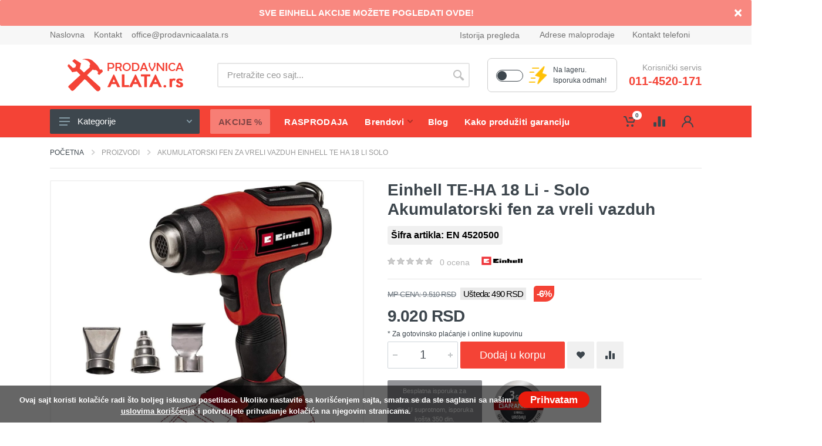

--- FILE ---
content_type: text/html; charset=utf-8
request_url: https://www.prodavnicaalata.rs/proizvodi/akumulatorski-fen-za-vreli-vazduh-einhell-te-ha-18-li-solo/
body_size: 73388
content:
<!DOCTYPE html>
<html lang="sr" dir="ltr">
    <head>
                <!-- Meta -->
<!--[if IE]><meta http-equiv='X-UA-Compatible' content='IE=edge,chrome=1'><![endif]-->
<meta http-equiv="x-ua-compatible" content="ie=edge">
<meta name="format-detection" content="telephone=no">
<meta http-equiv="Content-Type" content="text/html; charset=utf-8">
<meta http-equiv="x-dns-prefetch-control" content="off">
<meta name="viewport" content="width=device-width, initial-scale=1">
<meta charset="utf-8">
<!-- ReadyCMS / Meta tags --><title>Einhell TE-HA 18 Li - Solo Akumulatorski fen za vreli vazduh</title>
<meta name="title" content="Einhell TE-HA 18 Li - Solo Akumulatorski fen za vreli vazduh">
<meta name="description" content="EN 4520500. Einhell Akumulatorski fen za vreli vazduh TE-HA 18 Li - Solo, 4520500 - TE-HA 18 Li - Solo Član Power X-Change">
<meta name="keywords" content="Einhell TE-HA 18 Li - Solo, 4520500, Einhell TE-HA 18 Li - Solo Akumulatorski fen za vreli vazduh">
<meta name="generator" content="ReadyCMS">
<meta property="og:title" content="Einhell TE-HA 18 Li - Solo Akumulatorski fen za vreli vazduh">
<meta property="og:description" content="EN 4520500. Einhell Akumulatorski fen za vreli vazduh TE-HA 18 Li - Solo, 4520500 - TE-HA 18 Li - Solo Član Power X-Change">
<meta property="og:image" content="https://media.prodavnicaalata.rs/uploads//products/38604/1.jpg">
<meta property="og:url" content="https://www.prodavnicaalata.rs/proizvodi/akumulatorski-fen-za-vreli-vazduh-einhell-te-ha-18-li-solo/">
<meta property="og:type" content="website">
<meta property="og:app_id" content="580318492023779">
<meta property="og:admins" content="580318492023779">
<meta property="og:site_name" content="Prodavnica Alata | Internet prodavnica alata, prodaja alata putem Interneta">
<meta name="twitter:title" content="Einhell TE-HA 18 Li - Solo Akumulatorski fen za vreli vazduh">
<meta name="twitter:description" content="EN 4520500. Einhell Akumulatorski fen za vreli vazduh TE-HA 18 Li - Solo, 4520500 - TE-HA 18 Li - Solo Član Power X-Change">
<meta name="twitter:image" content="https://media.prodavnicaalata.rs/uploads//products/38604/1.jpg">
<meta name="twitter:card" content="summary">
<meta name="twitter:site_name" content="Prodavnica Alata | Internet prodavnica alata, prodaja alata putem Interneta">
<meta name="twitter:url" content="https://www.prodavnicaalata.rs/proizvodi/akumulatorski-fen-za-vreli-vazduh-einhell-te-ha-18-li-solo/">
<meta itemprop="title" content="Einhell TE-HA 18 Li - Solo Akumulatorski fen za vreli vazduh">
<meta itemprop="description" content="EN 4520500. Einhell Akumulatorski fen za vreli vazduh TE-HA 18 Li - Solo, 4520500 - TE-HA 18 Li - Solo Član Power X-Change">
<meta itemprop="keywords" content="Einhell TE-HA 18 Li - Solo, 4520500, Einhell TE-HA 18 Li - Solo Akumulatorski fen za vreli vazduh">
<meta itemprop="image" content="https://media.prodavnicaalata.rs/uploads//products/38604/1.jpg">
<meta itemprop="name" content="Einhell TE-HA 18 Li - Solo Akumulatorski fen za vreli vazduh">
<meta property="productID" content="38604">
<meta property="product:id" content="38604">
<meta property="product:name" content="Einhell TE-HA 18 Li - Solo Akumulatorski fen za vreli vazduh">
<meta property="sku" content="EN 4520500">
<meta property="product:category" content="1167">
<meta property="product:availability" content="in stock">
<meta property="product:condition" content="new">
<meta property="product:price:amount" content="9510">
<meta property="price" content="9510">
<meta property="product:price:currency" content="RSD">
<meta property="priceCurrency" content="RSD">
<meta property="product:sale_price" content="9020">
<meta property="sale_price" content="9020">
<meta property="product:retailer_item_id" content="EN 4520500">
<meta property="product:item_group_id" content="EN 4520500">
<meta property="product:isbn" content="4006825647730">
<meta property="image" content="https://media.prodavnicaalata.rs/uploads//products/38604/1.jpg">
<meta property="image_link" content="https://media.prodavnicaalata.rs/uploads//products/38604/1.jpg">
<meta name="DC.Title" content="Einhell TE-HA 18 Li - Solo Akumulatorski fen za vreli vazduh">
<meta name="DC.Description" content="EN 4520500. Einhell Akumulatorski fen za vreli vazduh TE-HA 18 Li - Solo, 4520500 - TE-HA 18 Li - Solo Član Power X-Change">
<meta name="DC.Language" content="sr">
<meta name="msvalidate.01" content="9C9231713DA496A433CABDFF6628BBF8">
<meta name="alexaVerifyID" content="903c96d8d024a5ab">
<meta name="seobility" content="eb72d308ba8621ca308818d0ed0347d7">
<meta name="msvalidate.01" content="9C9231713DA496A433CABDFF6628BBF8">
<meta name="yandex-verification" content="903c96d8d024a5ab">
<meta name="geo.region" content="RS">
<meta name="ICBM" content="RS">
<meta name="geo.position" content="44.847689;20.37116">
<meta name="geo.placename" content="Vojislava Ilića 141b, 11000 Beograd ">
<meta name="rating" content="general">
<meta name="robots" content="all">
<meta name="googlebot" content="all">
<meta name="slurp" content="all">
<meta name="msnbot" content="all">
<meta http-equiv="content-language" content="sr">
<meta name="robots" content="max-image-preview:large">
<!-- / -->                    <link rel="canonical" href="https://www.prodavnicaalata.rs/proizvodi/akumulatorski-fen-za-vreli-vazduh-einhell-te-ha-18-li-solo/" />
        
                <meta name="msapplication-TileColor" content="#f44336">
        <meta name="theme-color" content="#f44336">
        <meta name="seobility" content="d728cb95ab0430e87047bf56781c58e6">

                
                <link rel="icon" type="image/png" href="https://www.prodavnicaalata.rs/cdn/ecommerce/images/favicon.png">


                <link rel="preload stylesheet" href="https://www.prodavnicaalata.rs/cdn/ecommerce/css/all.min.css?v=3.0.15" as="style" type="text/css" crossorigin="anonymous">

        
                        <link rel="stylesheet" href="https://www.prodavnicaalata.rs/cdn/ecommerce/css/custom.css?v=135">        

                                                                        <!-- font - fontawesome -->
                <!-- font - stroyka -->
        
 
                                 
                        
                        
                
                         
    </head><body class=" page-products-single page-akumulatorski-fen-za-vreli-vazduh-einhell-te-ha-18-li-solo page-single">
  <!-- site -->
  <div class="site">
    


	
		<div class="alert alert-warning text-center text-white alert-dismissible fade show mb-0 topbar-note" role="alert">

		  

		  
		  	<a href="https://www.prodavnicaalata.rs/einhell-akcije/">

		  
		  

		  	Sve Einhell akcije možete pogledati ovde!

		  

		  
		  	</a>

		  


		  <button type="button" class="close" data-dismiss="alert" aria-label="Close">

		    <span aria-hidden="true">&times;</span>

		  </button>



		</div>

	



<!-- mobile site__header -->
<div class="topbar topbar-mobile">
    <div class="container">
        <div class="row">
        <!-- <button class="mobile-header__menu-button"><svg width="28px" height="22px"><use xlink:href="https://www.prodavnicaalata.rs/cdn/ecommerce/images/sprite.svg#menu-18x14"></use></svg></button> -->
        <button class="mobile-header__menu-button"
        type="button"
        aria-controls="mm"
        aria-expanded="false"
        aria-label="Open menu">
  <svg width="28" height="22">
    <use xlink:href="https://www.prodavnicaalata.rs/cdn/ecommerce/images/sprite.svg#menu-18x14"></use>
  </svg>
</button>
        <a class="mobile-header__logo" href="/">
            <img src="https://www.prodavnicaalata.rs/cdn/ecommerce/images/prodavnica-alata.png" alt="Prodavnica alata">
        </a>


        <div class="custom-control custom-switch switch-mode">
            <div class="input" title="Dok ste u modu brze isporuke na sajtu ćete videti samo proizvode koje imamo na stanju, spremne za isporuku. Ukoliko želite da pretražujete sve proizvode isključite mod brze pretrage.">
                <input type="checkbox" name="switch_stock_mode" onchange="switchStockMode(this)" class="custom-control-input switch_stock_mode" id="switchStockModeMobile" >
                <label class="custom-control-label" for="switchStockModeMobile"></label>
            </div>
            <img src="https://www.prodavnicaalata.rs/cdn/ecommerce/images/isporuka-odmah-2.png" alt="Isporuka odmah - Prodavnica alata" class="onstock-filter-img">
                    </div>

                <div class="indicator indicator--trigger--click top-header-diff-1">
            <a href="#" class="indicator__button">
                <span class="indicator__area">
                    <svg width="20px" height="20px">
                        <use xlink:href="https://www.prodavnicaalata.rs/cdn/ecommerce/images/sprite.svg#person-20"></use>
                    </svg>
                </span>
            </a>
            <div class="indicator__dropdown">
                <div class="account-menu">
                     
                        <form class="account-menu__form" action="/prijava/" method="post">
                            <div class="account-menu__form-title">Prijavite se
                            </div>
                            <div class="form-group">
                                <label for="header-signin-email" class="sr-only">Email adresa</label>
                                <input type="email" name="email"  autocomplete="email"  class="form-control form-control-sm" placeholder="Email *" required>
                                
                            </div>
                            <div class="form-group">
                                <label for="header-signin-password" class="sr-only">Lozinka</label>
                                <div class="account-menu__form-forgot position-relative">
                                    <input type="password" name="password" autocomplete="current-password" class="form-control form-control-sm user-password" placeholder="Lozinka *" required>
                                    <span class="toggle-password top-6 right-10">
                                        <i class="far fa-eye" title="Prikaži"></i>
                                        <i class="far fa-eye-slash" title="Sakrij" style="display: none;"></i>
                                    </span>
                                </div>
                            </div>
                            <input type="hidden" name="csrf" value="2f25ca25f3d9a4e7cb99b41e7628c2b55d3707867faf152f">
                            <div>
                                <div class="g-recaptcha" data-sitekey="6LfBcO8UAAAAAA3miveJBWNzwTQi-lcSafN0frPq"></div>
                            </div>
                            <div class="form-group account-menu__form-button mt10">
                                <button type="submit" name="sign-in" class="btn btn-primary btn-sm">Prijava</button>
                            </div>
                            <div class="account-menu__form-link">Nemate nalog?
                                <a href="/registracija/">Registrujte se ovde!</a>
                            </div>
                            <div class="text-center mt30">
                                <a href="/zaboravljena-lozinka/" class="forgot-password-link">Zaboravili ste lozinku?</a>
                            </div>
                                                    </form>
                                                
                                            </div>
                    </div>
                </div>
                                                <div class="indicator indicator--trigger--click top-header-diff-3" id="cart-idicator">
                    <a href="#" class="indicator__button">
                        <span class="indicator__area">
                        <svg width="20px" height="20px"><use xlink:href="https://www.prodavnicaalata.rs/cdn/ecommerce/images/sprite.svg#cart-20"></use></svg>
                        <span class="indicator__value cart-items-count">0</span>
                    </span>
                </a>
                <div class="indicator__dropdown">
                    <div class="dropcart dropcart--style--dropdown">
                        <div class="dropcart__body">
                            <div class="dropcart__products-list">
                                <div class="cart-is-empty">
                                                                        <div class="text-center">
                                        Vaša korpa je prazna.
                                        <a class="btn btn-sm btn-primary d-block mt-2" href="/proizvodi/">Započnite kupovinu</a>
                                    </div>
                                </div>
                                <div class="cart-table">
                                    <div class="cart-line-items-small"> </div>
                                    <div class="dropcart__totals">
                                        <table><tbody>
                                            <tr><th>Ukupno sa PDV-om: </th><td class="cart-subtotal"></td></tr>
                                            <tr><th>Od toga PDV:</th><td class="cart-total-tax"></td></tr>
                                            <tr><th>Dostava:</th><td class="cart-total-shipping"></td></tr>
                                                                                        <tr><th>Ukupno sa dostavom:</th><td class="cart-total"></td></tr>
                                        </tbody></table>
                                    </div>
                                    <div class="dropcart__buttons">
                                        <!-- <a class="btn btn-primary" href="/naplata/">Korpa</a> -->
                                        <a class="btn btn-primary" href="/naplata/"><i class="fas fa-truck"></i> Naručivanje</a>
                                    </div>
                                    <hr class="mt-1" style="border-top: 2px solid #ebebeb;">
                                    <a href="/korpa/" class="text-dark font-weight-bold go-to-cart-btn" style="cursor: pointer;"><svg width="15px" height="15px"><use xlink:href="https://www.prodavnicaalata.rs/cdn/ecommerce/images/sprite.svg#cart-20"></use></svg> Idi u korpu</a>
                                    <a onclick="Cart.empty();" class="text-dark font-weight-bold float-right" style="cursor: pointer;"><i class="far fa-trash-alt"></i> Očistite korpu</a>
                                </div>
                            </div>
                            </div><!-- .dropcart / end -->
                        </div>
                    </div>
                </div>
                                            </div>
        </div>
    </div>
    <header class="site__header d-lg-none">
        <!-- data-sticky-mode - one of [pullToShow, alwaysOnTop] -->
        <div class="mobile-header mobile-header--sticky" data-sticky-mode="pullToShow">
            <div class="mobile-header__panel">
                <div class="container">
                    <div class="mobile-header__body">
                                                                                                            <div class="phone-holder">
                                    <a href="tel:011-4520-171"><i class="fa fa-phone-alt"></i> 011-4520-171</a>
                                </div>
                                                                                
                        
                        <div class="search search--location--mobile-header mobile-header__search">
                            <div class="search__body">
                                <form class="search__form" action="/proizvodi/" method="get" id="main-search-form-mobile">
                                     <input id="search-suggestion-mobile" class="search__input search-suggestion" name="filter[q]" value="" form="main-search-form-mobile" placeholder="Pretražite ceo sajt..." aria-label="Site search" type="text" autocomplete="off">

                                    <button class="search__button search__button--type--submit" type="submit" form="main-search-form-mobile">
                                    <svg width="20px" height="20px">
                                        <use xlink:href="https://www.prodavnicaalata.rs/cdn/ecommerce/images/sprite.svg#search-20"></use>
                                    </svg>
                                    </button>
                                    <div class="search__border"></div>
                                </form>
                                
                                <div id="search-suggestions-mobile"  style="display: none; padding-bottom: 15px !important;" class="search__suggestions suggestions suggestions--location--header container search-suggestions">
                                    <div class="col-md-12">
                                        
                                        <span class="close-search-window-mobile" style="position: absolute; top: -5px; right: 15px; color: #f44336; font-size: 25px; cursor: pointer; z-index: 999;">
                                            <i class="fa fa-times"></i>
                                        </span>
                                        <div class="mt10 mb10">Rezultati pretrage:
                                            «<span>
                                               <strong><span id="query_search-mobile"></span></strong>
                                            </span>»
                                        </div>
                                                                                <div class="js-search-products-mobile">
                                            <span class="d-block text-left text-white search-products-header"><strong>Proizvodi <div class="search-products-count-mobile d-inline-block"></div></strong></span>
                                            <div class="search-loading">
                                                <i class="fa fa-spinner fa-spin"></i>
                                            </div>
                                            <ul id="searchResultProducts-mobile" class="suggestions__list">
                                            </ul>
                                        </div>
                                    </div>
                                </div>

                            </div>
                        </div>
                        <div class="mobile-header__indicators">
                            <div class="indicator indicator--mobile-search indicator--mobile d-md-none">
                                <button class="indicator__button">
                                <span class="indicator__area">
                                    <svg width="20px" height="20px">
                                        <use xlink:href="https://www.prodavnicaalata.rs/cdn/ecommerce/images/sprite.svg#search-20"></use>
                                    </svg>
                                </span>
                                </button>
                            </div>
                        </div>
                    </div>
                </div>
            </div>
        </header>
        <!-- mobile site__header / end -->
        

	
		
			<form action="/proizvodi/" method="GET" id="sort-form"></form>

		
	


        <!-- QUICK LINKS STRIP (vendor-agnostic) -->
<div class="qlstrip" role="navigation" aria-label="Brzi linkovi">
  <nav class="qlstrip__scroller">
    <a class="qlchip" href="/proizvodjaci/">Brendovi</a>
    <a class="qlchip" href="/prodavnica-alata-aktuelne-akcije/">Akcije</a>
    <a class="qlchip" href="/proizvodi/tagovi/rasprodaja/">Rasprodaja</a>
    <a class="qlchip" href="/kontakt">Kontakt</a>
  </nav>
</div>

<!-- desktop site__header -->



<!-- desktop site__header -->

<header class="site__header d-lg-block d-none">

	<div class="site-header">

		<!-- .topbar -->
<div class="site-header__topbar topbar">
    <div class="topbar__container container">
        <div class="topbar__row">
                            <div class="topbar__item topbar__item--link">
                    <a class="topbar-link" href="/">Naslovna</a>
                </div>
                            <div class="topbar__item topbar__item--link">
                    <a class="topbar-link" href="/kontakt/">Kontakt</a>
                </div>
                            <div class="topbar__item topbar__item--link">
                    <a class="topbar-link" href="mailto:office@prodavnicaalata.rs">office@prodavnicaalata.rs</a>
                </div>
                        <div class="topbar__spring"></div>
            <div class="topbar__item">
                <div class="topbar__item topbar__item--link">
                    <a class="menu__item-link" href="/istorija-pregleda/">Istorija pregleda</a>
                </div>
            </div>
            <div class="topbar__item">
                <div class="topbar-dropdown"><button class="topbar-dropdown__btn" type="button">Adrese maloprodaje</button>
                    <div class="topbar-dropdown__body">
                        <div class="menu menu--layout--topbar">
                            <div class="menu__submenus-container"></div>
                            <ul class="menu__list">
                                                                                                            <li class="menu__item">
                                            <div class="menu__item-submenu-offset"></div>
                                            <a class="menu__item-link" href="https://www.google.com/maps?ll=44.847689,20.37116&z=18&t=m&hl=en&gl=RS&mapclient=embed&q=Ugrinovačka 212" target="_blank">Ugrinovačka 212</a>
                                        </li>
                                                                                                                                                <li class="menu__item">
                                            <div class="menu__item-submenu-offset"></div>
                                            <a class="menu__item-link" href="https://www.google.com/maps/place/%22Prodavnica+Alata+doo%22+-+prodavnica+i+servis+alata/@44.784933,20.4953857,15z/data=!4m5!3m4!1s0x0:0x5064d16ec61e614a!8m2!3d44.7855272!4d20.5007929?hl=en" target="_blank">Vojislava Ilića 141g</a>
                                        </li>
                                                                                                                                                                                                                                        </ul>
                        </div>
                    </div>
                </div>
            </div>
            <div class="topbar__item">
                <div class="topbar-dropdown"><button class="topbar-dropdown__btn" type="button">Kontakt telefoni</button>
                    <div class="topbar-dropdown__body">
                        <!-- .menu -->
                        <div class="menu menu--layout--topbar">
                            <div class="menu__submenus-container"></div>
                            <ul class="menu__list">
                                                                    <li class="menu__item">
                                        <div class="menu__item-submenu-offset"></div>
                                        <a class="menu__item-link" href="tel:011-4520-171">Internet prodaja -  011-4520-171 </a>
                                    </li>
                                                                                                                                                                    <li class="menu__item">
                                        <div class="menu__item-submenu-offset"></div>
                                        <a class="menu__item-link" href="tel:0112100056">Ugrinovačka  -  0112100056</a>
                                    </li>
                                                                                                    <li class="menu__item">
                                        <div class="menu__item-submenu-offset"></div>
                                        <a class="menu__item-link" href="tel:0112886509"> Vojislava Ilića - 0112886509</a>
                                    </li> 
                                                            </ul>
                        </div>
                    </div>
                </div>
            </div>
        </div>
    </div>
</div>
<!-- .topbar / end -->
		<div class="site-header__middle container">

    <div class="site-header__logo">

        <a href="/">

            <img src="https://www.prodavnicaalata.rs/cdn/ecommerce/images/prodavnica-alata.png" alt="Prodavnica alata">

        </a>

    </div>

    <div class="site-header__search">

        <div class="search search--location--header">

            <div class="search__body">

                <div class="search__form">

                    <form action="/proizvodi/" method="GET" id="main-search-form"></form>

                    <input id="search-suggestion" class="search__input search-suggestion" name="filter[q]" value="" form="main-search-form" placeholder="Pretražite ceo sajt..." aria-label="Site search" type="text" autocomplete="off">

                    <button class="search__button search__button--type--submit" type="submit" form="main-search-form">

                    <svg width="20px" height="20px">

                        <use xlink:href="https://www.prodavnicaalata.rs/cdn/ecommerce/images/sprite.svg#search-20"></use>

                    </svg>

                    </button>

                    <div class="search__border" form="main-search-form"></div>

                </div>

                <div id="search-suggestions" style="opacity: 0;display: block;" class="search__suggestions suggestions suggestions--location--header container search-suggestions">

                    <span class="close-search-window">

                        <i class="fa fa-times"></i>

                    </span>

                    <div class="mt10 mb10">Rezultati pretrage:

                        «<span>

                           <strong><span id="query_search" class="query_search" ></span></strong>

                        </span>»

                    </div>

                    <div class="row">

                        <div class="col-md-4">

                            
                            <div class="js-search-categories">

                                <span class="d-block text-left text-white search-categories-header"><strong>Kategorije</strong></span>

                                <div class="search-loading">

                                    <i class="fa fa-spinner fa-spin"></i>

                                </div>

                                <ul class="suggestions__list" id="searchResultCategories">

                                </ul>

                            </div>

                                

                            
                            <div class="js-search-manufacturers">

                                <span class="d-block text-left text-white search-manufacturers-header"><strong>Brendovi</strong></span>

                                <div class="search-loading">

                                    <i class="fa fa-spinner fa-spin"></i>

                                </div>

                                <ul class="suggestions__list" id="searchResultManufacturers">

                                </ul>

                            </div>

                        </div>

                        <div class="col-md-8">

                            
                            <div class="js-search-products">

                                <span class="d-block text-left text-white search-products-header"><strong>Proizvodi <div class="search-products-count d-inline-block"></div></strong></span>

                                <div class="search-loading">

                                    <i class="fa fa-spinner fa-spin"></i>

                                </div>

                                <ul class="suggestions__list searchResultProducts" id="searchResultProducts">

                                </ul>

                            </div>

                        </div>

                    </div>

                </div>

            </div>

        </div>

    </div>

    <div class="custom-control custom-switch switch-mode">
      <div class="input" title="Dok ste u modu brze isporuke na sajtu ćete videti samo proizvode koje imamo na stanju, spremne za isporuku. Ukoliko želite da pretražujete sve proizvode isključite mod brze pretrage.">
        <input type="checkbox" name="switch_stock_mode" onchange="switchStockMode(this)" class="custom-control-input switch_stock_mode" id="switchStockMode" >
        <label class="custom-control-label" for="switchStockMode"></label>
      </div>
      <img src="https://www.prodavnicaalata.rs/cdn/ecommerce/images/isporuka-odmah-2.png" alt="Isporuka odmah - Prodavnica alata" class="onstock-filter-img">
      <p>Na lageru.<br>Isporuka odmah!</p>
    </div>

    <div class="site-header__phone">

        <div class="site-header__phone-title">Korisnički servis</div>

        
            <div class="site-header__phone-number"><a href="tel:011-4520-171">011-4520-171</a></div>

        
        
        
    </div>

</div>
		<div class="site-header__nav-panel">

			<!-- data-sticky-mode - one of [pullToShow, alwaysOnTop] -->
<div class="nav-panel nav-panel--sticky" data-sticky-mode="alwaysOnTop">
    <div class="nav-panel__container container">
        <div class="nav-panel__row">
            <div class="nav-panel__departments">
                <!-- .departments -->
                <div class="departments" data-departments-fixed-by=".block-slideshow">
                    <div class="departments__body">
                        <div class="departments__links-wrapper">
                            <div class="departments__submenus-container">
                            </div>
                            <ul class="departments__links"><li class="departments__item"><a class="departments__item-link" href="/proizvodi/kategorije/elektricni-alat/">Električni alat<svg class="departments__item-arrow" width="6px" height="9px">
                    <use xlink:href="https://www.prodavnicaalata.rs/cdn/ecommerce/images/sprite.svg#arrow-rounded-right-6x9"></use>
                  </svg></a><div class="departments__submenu departments__submenu--type--menu">
                    <div class="menu menu--layout--classic">
                        <div class="menu__submenus-container"></div>
                        <ul class="menu__list"><li class="menu__item">
                        <div class="menu__item-submenu-offset"></div>
                        <a class="menu__item-link" href="/proizvodi/kategorije/busilice/">Bušilice<svg class="menu__item-arrow" width="6px" height="9px">
                            <use xlink:href="https://www.prodavnicaalata.rs/cdn/ecommerce/images/sprite.svg#arrow-rounded-right-6x9"></use>
                          </svg></a><div class="menu__submenu">
                            <div class="menu menu--layout--classic">
                                <div class="menu__submenus-container"></div>
                                <ul class="menu__list"><li class="menu__item">
                                <div class="menu__item-submenu-offset"></div>
                                <a class="menu__item-link" href="/proizvodi/kategorije/vibracione-busilice/">Vibracione bušilice</a></li><li class="menu__item">
                                <div class="menu__item-submenu-offset"></div>
                                <a class="menu__item-link" href="/proizvodi/kategorije/busilice-za-beton-sds-plus/">Bušilice za beton SDS plus</a></li><li class="menu__item">
                                <div class="menu__item-submenu-offset"></div>
                                <a class="menu__item-link" href="/proizvodi/kategorije/busilice-za-beton-sds-max/">Bušilice za beton SDS max</a></li><li class="menu__item">
                                <div class="menu__item-submenu-offset"></div>
                                <a class="menu__item-link" href="/proizvodi/kategorije/stubne-i-magnetne-busilice/">Stubne i magnetne bušilice</a></li><li class="menu__item">
                                <div class="menu__item-submenu-offset"></div>
                                <a class="menu__item-link" href="/proizvodi/kategorije/busilice-za-busenje-dijamantskim-krunama/">Bušilice za bušenje dijamantskim krunama</a></li><li class="menu__item">
                                <div class="menu__item-submenu-offset"></div>
                                <a class="menu__item-link" href="/proizvodi/kategorije/hameri-za-rusenje-i-razbijanje/">Hameri za rušenje i razbijanje</a></li><li class="menu__item">
                                <div class="menu__item-submenu-offset"></div>
                                <a class="menu__item-link" href="/proizvodi/kategorije/ugaone-busilice/">Ugaone bušilice</a></li><li class="menu__item">
                                <div class="menu__item-submenu-offset"></div>
                                <a class="menu__item-link" href="/proizvodi/kategorije/elektricne-srafilice/">Električne šrafilice</a></li></ul></div></div></li><li class="menu__item">
                        <div class="menu__item-submenu-offset"></div>
                        <a class="menu__item-link" href="/proizvodi/kategorije/brusilice/">Brusilice<svg class="menu__item-arrow" width="6px" height="9px">
                            <use xlink:href="https://www.prodavnicaalata.rs/cdn/ecommerce/images/sprite.svg#arrow-rounded-right-6x9"></use>
                          </svg></a><div class="menu__submenu">
                            <div class="menu menu--layout--classic">
                                <div class="menu__submenus-container"></div>
                                <ul class="menu__list"><li class="menu__item">
                                <div class="menu__item-submenu-offset"></div>
                                <a class="menu__item-link" href="/proizvodi/kategorije/ugaone-brusilice/">Ugaone brusilice</a></li><li class="menu__item">
                                <div class="menu__item-submenu-offset"></div>
                                <a class="menu__item-link" href="/proizvodi/kategorije/slajferice-ekscentar-brusilice/">Ekscentar brusilice - šlajferice</a></li><li class="menu__item">
                                <div class="menu__item-submenu-offset"></div>
                                <a class="menu__item-link" href="/proizvodi/kategorije/vibracione-brusilice-slajferice/">Vibracione brusilice - šlajferice</a></li><li class="menu__item">
                                <div class="menu__item-submenu-offset"></div>
                                <a class="menu__item-link" href="/proizvodi/kategorije/tracne-brusilice-tracne-slajferice/">Tračne brusilice - tračne šlajferice</a></li><li class="menu__item">
                                <div class="menu__item-submenu-offset"></div>
                                <a class="menu__item-link" href="/proizvodi/kategorije/brusilice-za-beton/">Brusilice za beton</a></li><li class="menu__item">
                                <div class="menu__item-submenu-offset"></div>
                                <a class="menu__item-link" href="/proizvodi/kategorije/polirke-brusilice-za-poliranje/">Polirke - brusilice za poliranje</a></li><li class="menu__item">
                                <div class="menu__item-submenu-offset"></div>
                                <a class="menu__item-link" href="/proizvodi/kategorije/ravne-brusilice-bijaks/">Ravne čeone brusilice - Bijaks</a></li><li class="menu__item">
                                <div class="menu__item-submenu-offset"></div>
                                <a class="menu__item-link" href="/proizvodi/kategorije/brusilice-za-zid-zirafe/">Brusilice za zid - Žirafe</a></li><li class="menu__item">
                                <div class="menu__item-submenu-offset"></div>
                                <a class="menu__item-link" href="/proizvodi/kategorije/ostraci-dvostrana-tocila/">Oštrači - dvostrana tocila</a></li><li class="menu__item">
                                <div class="menu__item-submenu-offset"></div>
                                <a class="menu__item-link" href="/proizvodi/kategorije/tracne-brusilice-za-metal/">Tračne brusilice za metal</a></li></ul></div></div></li><li class="menu__item">
                        <div class="menu__item-submenu-offset"></div>
                        <a class="menu__item-link" href="/proizvodi/kategorije/udarni-odvrtaci/">Udarni odvrtači</a></li><li class="menu__item">
                        <div class="menu__item-submenu-offset"></div>
                        <a class="menu__item-link" href="/proizvodi/kategorije/visenamenski-alati-renovatori/">Višenamenski alati - renovatori</a></li><li class="menu__item">
                        <div class="menu__item-submenu-offset"></div>
                        <a class="menu__item-link" href="/proizvodi/kategorije/alat-za-obradu-drveta/">Električne testere, cirkulari, gerovi, dihtovi, strugovi<svg class="menu__item-arrow" width="6px" height="9px">
                            <use xlink:href="https://www.prodavnicaalata.rs/cdn/ecommerce/images/sprite.svg#arrow-rounded-right-6x9"></use>
                          </svg></a><div class="menu__submenu">
                            <div class="menu menu--layout--classic">
                                <div class="menu__submenus-container"></div>
                                <ul class="menu__list"><li class="menu__item">
                                <div class="menu__item-submenu-offset"></div>
                                <a class="menu__item-link" href="/proizvodi/kategorije/strug-za-metal/">Strug za metal</a></li><li class="menu__item">
                                <div class="menu__item-submenu-offset"></div>
                                <a class="menu__item-link" href="/proizvodi/kategorije/ubodne-testere/">Ubodne testere</a></li><li class="menu__item">
                                <div class="menu__item-submenu-offset"></div>
                                <a class="menu__item-link" href="/proizvodi/kategorije/stacionarne-kruzne-testere-i-gerovi/">Stacionarne kružne testere i gerovi</a></li><li class="menu__item">
                                <div class="menu__item-submenu-offset"></div>
                                <a class="menu__item-link" href="/proizvodi/kategorije/potezni-ger-potezne-kruzne-testere/">Potezni ger - potezne kružne testere</a></li><li class="menu__item">
                                <div class="menu__item-submenu-offset"></div>
                                <a class="menu__item-link" href="/proizvodi/kategorije/stoni-cirkulari/">Stoni cirkulari</a></li><li class="menu__item">
                                <div class="menu__item-submenu-offset"></div>
                                <a class="menu__item-link" href="/proizvodi/kategorije/cirkulari-rucne-kruzne-testere/">Cirkulari - ručne kružne testere</a></li><li class="menu__item">
                                <div class="menu__item-submenu-offset"></div>
                                <a class="menu__item-link" href="/proizvodi/kategorije/tracne-i-modelarske-testere/">Tračne testere - banseci</a></li><li class="menu__item">
                                <div class="menu__item-submenu-offset"></div>
                                <a class="menu__item-link" href="/proizvodi/kategorije/univerzalne-i-tandem-testere/">Univerzalne i tandem testere</a></li><li class="menu__item">
                                <div class="menu__item-submenu-offset"></div>
                                <a class="menu__item-link" href="/proizvodi/kategorije/diht-abrihter/">Diht abrihter</a></li><li class="menu__item">
                                <div class="menu__item-submenu-offset"></div>
                                <a class="menu__item-link" href="/proizvodi/kategorije/kombinovane-i-ostale-stolarske-masine/">Kombinovane i ostale stolarske mašine</a></li><li class="menu__item">
                                <div class="menu__item-submenu-offset"></div>
                                <a class="menu__item-link" href="/proizvodi/kategorije/stacionarne-kruzne-testere-za-metal-ger-za-metal/">Stacionarne kružne testere za metal - ger za metal</a></li><li class="menu__item">
                                <div class="menu__item-submenu-offset"></div>
                                <a class="menu__item-link" href="/proizvodi/kategorije/rucna-kruzna-testera-za-metal-cirkular-za-metal/">Ručna kružna testera za metal - cirkular za metal</a></li><li class="menu__item">
                                <div class="menu__item-submenu-offset"></div>
                                <a class="menu__item-link" href="/proizvodi/kategorije/modelarske-testere/">Modelarske testere</a></li><li class="menu__item">
                                <div class="menu__item-submenu-offset"></div>
                                <a class="menu__item-link" href="/proizvodi/kategorije/rezaci-vrucom-zicom/">Rezači vrućom žicom</a></li></ul></div></div></li><li class="menu__item">
                        <div class="menu__item-submenu-offset"></div>
                        <a class="menu__item-link" href="/proizvodi/kategorije/setovi-elektricnog-alata/">Setovi električnog alata</a></li><li class="menu__item">
                        <div class="menu__item-submenu-offset"></div>
                        <a class="menu__item-link" href="/proizvodi/kategorije/glodalice-za-drvo/">Glodalice za drvo - Frezeri</a></li><li class="menu__item">
                        <div class="menu__item-submenu-offset"></div>
                        <a class="menu__item-link" href="/proizvodi/kategorije/rende-za-drvo/">Rende za drvo</a></li><li class="menu__item">
                        <div class="menu__item-submenu-offset"></div>
                        <a class="menu__item-link" href="/proizvodi/kategorije/elektricne-heftalice/">Električne heftalice</a></li><li class="menu__item">
                        <div class="menu__item-submenu-offset"></div>
                        <a class="menu__item-link" href="/proizvodi/kategorije/kekserice/">Kekserice</a></li><li class="menu__item">
                        <div class="menu__item-submenu-offset"></div>
                        <a class="menu__item-link" href="/proizvodi/kategorije/sauber/">Električni šauberi</a></li><li class="menu__item">
                        <div class="menu__item-submenu-offset"></div>
                        <a class="menu__item-link" href="/proizvodi/kategorije/mesaci/">Mešači - mikseri</a></li><li class="menu__item">
                        <div class="menu__item-submenu-offset"></div>
                        <a class="menu__item-link" href="/proizvodi/kategorije/grickalice-za-lim/">Grickalice za lim</a></li><li class="menu__item">
                        <div class="menu__item-submenu-offset"></div>
                        <a class="menu__item-link" href="/proizvodi/kategorije/pistolji-za-lepak/">Pištolji za lepak</a></li><li class="menu__item">
                        <div class="menu__item-submenu-offset"></div>
                        <a class="menu__item-link" href="/proizvodi/kategorije/elektricni-pistolji-za-farbanje/">Električni pištolji za farbanje</a></li><li class="menu__item">
                        <div class="menu__item-submenu-offset"></div>
                        <a class="menu__item-link" href="/proizvodi/kategorije/fen-za-vreli-vazduh/">Fen za vreli vazduh</a></li><li class="menu__item">
                        <div class="menu__item-submenu-offset"></div>
                        <a class="menu__item-link" href="/proizvodi/kategorije/glodalice-za-zljebove-u-zidovima/">Glodalice za žljebove u zidovima</a></li><li class="menu__item">
                        <div class="menu__item-submenu-offset"></div>
                        <a class="menu__item-link" href="/proizvodi/kategorije/pegle-za-pvc-cevi/">Pegle za PVC cevi</a></li><li class="menu__item">
                        <div class="menu__item-submenu-offset"></div>
                        <a class="menu__item-link" href="/proizvodi/kategorije/ostali-elektricni-alati-za-obradu-metala/">Specifični električni alati za obradu metala</a></li></ul></div></div></li></ul>
<ul class="departments__links"><li class="departments__item"><a class="departments__item-link" href="/proizvodi/kategorije/akumulatorski-alati/">Akumulatorski alati<svg class="departments__item-arrow" width="6px" height="9px">
                    <use xlink:href="https://www.prodavnicaalata.rs/cdn/ecommerce/images/sprite.svg#arrow-rounded-right-6x9"></use>
                  </svg></a><div class="departments__submenu departments__submenu--type--menu">
                    <div class="menu menu--layout--classic">
                        <div class="menu__submenus-container"></div>
                        <ul class="menu__list"><li class="menu__item">
                        <div class="menu__item-submenu-offset"></div>
                        <a class="menu__item-link" href="/proizvodi/kategorije/baterije-za-akumulatorske-alate/">Baterije i punjači za akumulatorske alate<svg class="menu__item-arrow" width="6px" height="9px">
                            <use xlink:href="https://www.prodavnicaalata.rs/cdn/ecommerce/images/sprite.svg#arrow-rounded-right-6x9"></use>
                          </svg></a><div class="menu__submenu">
                            <div class="menu menu--layout--classic">
                                <div class="menu__submenus-container"></div>
                                <ul class="menu__list"><li class="menu__item">
                                <div class="menu__item-submenu-offset"></div>
                                <a class="menu__item-link" href="/proizvodi/kategorije/punjaci-za-akumulatorske-alate/">Punjači za akumulatorske alate</a></li><li class="menu__item">
                                <div class="menu__item-submenu-offset"></div>
                                <a class="menu__item-link" href="/proizvodi/kategorije/setovi-baterija/">Setovi baterija i punjača</a></li><li class="menu__item">
                                <div class="menu__item-submenu-offset"></div>
                                <a class="menu__item-link" href="/proizvodi/kategorije/baterije-12v/">Baterije 12V</a></li><li class="menu__item">
                                <div class="menu__item-submenu-offset"></div>
                                <a class="menu__item-link" href="/proizvodi/kategorije/baterije-18v/">Baterije 18V</a></li><li class="menu__item">
                                <div class="menu__item-submenu-offset"></div>
                                <a class="menu__item-link" href="/proizvodi/kategorije/ostale-baterije-za-akumulatorske-alate/">Ostale baterije za akumulatorske alate</a></li></ul></div></div></li><li class="menu__item">
                        <div class="menu__item-submenu-offset"></div>
                        <a class="menu__item-link" href="/proizvodi/kategorije/aku-brusilice/">Aku brusilice<svg class="menu__item-arrow" width="6px" height="9px">
                            <use xlink:href="https://www.prodavnicaalata.rs/cdn/ecommerce/images/sprite.svg#arrow-rounded-right-6x9"></use>
                          </svg></a><div class="menu__submenu">
                            <div class="menu menu--layout--classic">
                                <div class="menu__submenus-container"></div>
                                <ul class="menu__list"><li class="menu__item">
                                <div class="menu__item-submenu-offset"></div>
                                <a class="menu__item-link" href="/proizvodi/kategorije/akumulatorske-brusilice/">Akumulatorske ugaone brusilice</a></li><li class="menu__item">
                                <div class="menu__item-submenu-offset"></div>
                                <a class="menu__item-link" href="/proizvodi/kategorije/akumulatorske-slajferice-ekscentar-brusilice/">Akumulatorske šlajferice - ekscentar brusilice</a></li><li class="menu__item">
                                <div class="menu__item-submenu-offset"></div>
                                <a class="menu__item-link" href="/proizvodi/kategorije/akumulatorska-ravna-brusilica/">Akumulatorska ravna brusilica</a></li><li class="menu__item">
                                <div class="menu__item-submenu-offset"></div>
                                <a class="menu__item-link" href="/proizvodi/kategorije/akumulatorske-polirke/">Akumulatorske polirke</a></li></ul></div></div></li><li class="menu__item">
                        <div class="menu__item-submenu-offset"></div>
                        <a class="menu__item-link" href="/proizvodi/kategorije/akumulatorske-busilice-odvrtaci/">Akumulatorske bušilice - odvrtači</a></li><li class="menu__item">
                        <div class="menu__item-submenu-offset"></div>
                        <a class="menu__item-link" href="/proizvodi/kategorije/akumulatorske-busilice-za-beton/">Akumulatorske bušilice za beton<svg class="menu__item-arrow" width="6px" height="9px">
                            <use xlink:href="https://www.prodavnicaalata.rs/cdn/ecommerce/images/sprite.svg#arrow-rounded-right-6x9"></use>
                          </svg></a><div class="menu__submenu">
                            <div class="menu menu--layout--classic">
                                <div class="menu__submenus-container"></div>
                                <ul class="menu__list"><li class="menu__item">
                                <div class="menu__item-submenu-offset"></div>
                                <a class="menu__item-link" href="/proizvodi/kategorije/aku-busilice-za-beton-sds-max/">Aku bušilice za beton SDS Max</a></li><li class="menu__item">
                                <div class="menu__item-submenu-offset"></div>
                                <a class="menu__item-link" href="/proizvodi/kategorije/aku-busilice-za-beton-sds-quick/">Aku bušilice za beton SDS Quick</a></li><li class="menu__item">
                                <div class="menu__item-submenu-offset"></div>
                                <a class="menu__item-link" href="/proizvodi/kategorije/aku-busilice-za-beton-sds-plus/">Aku bušilice za beton SDS Plus</a></li></ul></div></div></li><li class="menu__item">
                        <div class="menu__item-submenu-offset"></div>
                        <a class="menu__item-link" href="/proizvodi/kategorije/akumulatorski-udarni-odvrtaci/">Akumulatorski udarni odvrtači</a></li><li class="menu__item">
                        <div class="menu__item-submenu-offset"></div>
                        <a class="menu__item-link" href="/proizvodi/kategorije/akumulatorski-setovi-alata/">Akumulatorski setovi alata</a></li><li class="menu__item">
                        <div class="menu__item-submenu-offset"></div>
                        <a class="menu__item-link" href="/proizvodi/kategorije/akumulatorsko-rende-za-drvo/">Akumulatorsko rende za drvo</a></li><li class="menu__item">
                        <div class="menu__item-submenu-offset"></div>
                        <a class="menu__item-link" href="/proizvodi/kategorije/akumulatorski-visenamenski-alati-aku-renovator/">Akumulatorski višenamenski alati - aku renovator</a></li><li class="menu__item">
                        <div class="menu__item-submenu-offset"></div>
                        <a class="menu__item-link" href="/proizvodi/kategorije/aku-fen-za-vreli-vazduh/">Aku fen za vreli vazduh</a></li><li class="menu__item">
                        <div class="menu__item-submenu-offset"></div>
                        <a class="menu__item-link" href="/proizvodi/kategorije/akumulatorske-glodalice-za-drvo/">Akumulatorske glodalice za drvo</a></li><li class="menu__item">
                        <div class="menu__item-submenu-offset"></div>
                        <a class="menu__item-link" href="/proizvodi/kategorije/akumulatorske-kekserice/">Akumulatorske kekserice</a></li><li class="menu__item">
                        <div class="menu__item-submenu-offset"></div>
                        <a class="menu__item-link" href="/proizvodi/kategorije/akumulatorski-i-gasni-pistolji-za-eksere/">Akumulatorski i gasni pištolji za eksere</a></li><li class="menu__item">
                        <div class="menu__item-submenu-offset"></div>
                        <a class="menu__item-link" href="/proizvodi/kategorije/akumulatorska-masina-za-vezivanje-armature/">Akumulatorska mašina za vezivanje armature</a></li><li class="menu__item">
                        <div class="menu__item-submenu-offset"></div>
                        <a class="menu__item-link" href="/proizvodi/kategorije/akumulatorski-sauberi/">Akumulatorski šauberi</a></li><li class="menu__item">
                        <div class="menu__item-submenu-offset"></div>
                        <a class="menu__item-link" href="/proizvodi/kategorije/ostali-akumulatorski-alat/">Akumulatorske testere, cirkulari, gerovi, sekači<svg class="menu__item-arrow" width="6px" height="9px">
                            <use xlink:href="https://www.prodavnicaalata.rs/cdn/ecommerce/images/sprite.svg#arrow-rounded-right-6x9"></use>
                          </svg></a><div class="menu__submenu">
                            <div class="menu menu--layout--classic">
                                <div class="menu__submenus-container"></div>
                                <ul class="menu__list"><li class="menu__item">
                                <div class="menu__item-submenu-offset"></div>
                                <a class="menu__item-link" href="/proizvodi/kategorije/akumulatorske-stacionarne-testere-gerovi/">Akumulatorske stacionarne i potezne testere - gerovi</a></li><li class="menu__item">
                                <div class="menu__item-submenu-offset"></div>
                                <a class="menu__item-link" href="/proizvodi/kategorije/akumulatorske-tracne-testere/">Akumulatorske tračne testere</a></li><li class="menu__item">
                                <div class="menu__item-submenu-offset"></div>
                                <a class="menu__item-link" href="/proizvodi/kategorije/akumulatorske-kruzne-testere/">Akumulatorske ručne kružne testere - cirkulari</a></li><li class="menu__item">
                                <div class="menu__item-submenu-offset"></div>
                                <a class="menu__item-link" href="/proizvodi/kategorije/akumulatorske-ubodne-testere/">Akumulatorske ubodne testere</a></li><li class="menu__item">
                                <div class="menu__item-submenu-offset"></div>
                                <a class="menu__item-link" href="/proizvodi/kategorije/akumulatorske-univerzalne-testere/">Akumulatorske univerzalne testere</a></li><li class="menu__item">
                                <div class="menu__item-submenu-offset"></div>
                                <a class="menu__item-link" href="/proizvodi/kategorije/aku-makaze-i-grickalice-za-lim/">Aku makaze i grickalice za lim</a></li><li class="menu__item">
                                <div class="menu__item-submenu-offset"></div>
                                <a class="menu__item-link" href="/proizvodi/kategorije/akumulatorske-testere-za-gips/">Akumulatorske testere za gips</a></li><li class="menu__item">
                                <div class="menu__item-submenu-offset"></div>
                                <a class="menu__item-link" href="/proizvodi/kategorije/aku-sekaci-za-armaturu-i-navojne-sipke/">Aku sekači za armaturu i navojne šipke</a></li><li class="menu__item">
                                <div class="menu__item-submenu-offset"></div>
                                <a class="menu__item-link" href="/proizvodi/kategorije/aku-sekaci-betona/">Aku sekači betona</a></li><li class="menu__item">
                                <div class="menu__item-submenu-offset"></div>
                                <a class="menu__item-link" href="/proizvodi/kategorije/akumulatorski-stoni-cirkulari/">Akumulatorski stoni cirkulari</a></li></ul></div></div></li><li class="menu__item">
                        <div class="menu__item-submenu-offset"></div>
                        <a class="menu__item-link" href="/proizvodi/kategorije/akumulatorske-lampe/">Akumulatorske lampe</a></li><li class="menu__item">
                        <div class="menu__item-submenu-offset"></div>
                        <a class="menu__item-link" href="/proizvodi/kategorije/akumulatorske-heftalice/">Akumulatorske heftalice</a></li><li class="menu__item">
                        <div class="menu__item-submenu-offset"></div>
                        <a class="menu__item-link" href="/proizvodi/kategorije/akumulatorski-radio/">Akumulatorski radio</a></li><li class="menu__item">
                        <div class="menu__item-submenu-offset"></div>
                        <a class="menu__item-link" href="/proizvodi/kategorije/akumulatorski-pistolji-za-lepak-i-silikon/">Akumulatorski pištolji za lepak i silikon</a></li><li class="menu__item">
                        <div class="menu__item-submenu-offset"></div>
                        <a class="menu__item-link" href="/proizvodi/kategorije/aku-pistolji-za-pop-nitne/">Aku pištolji za pop nitne</a></li><li class="menu__item">
                        <div class="menu__item-submenu-offset"></div>
                        <a class="menu__item-link" href="/proizvodi/kategorije/akumulatorske-mazalice/">Akumulatorske mazalice i gedore</a></li><li class="menu__item">
                        <div class="menu__item-submenu-offset"></div>
                        <a class="menu__item-link" href="/proizvodi/kategorije/akumulatorski-vibratori-za-beton/">Akumulatorski vibratori za beton</a></li></ul></div></div></li></ul>
<ul class="departments__links"><li class="departments__item"><a class="departments__item-link" href="/proizvodi/kategorije/merni-alati/">Merni alati<svg class="departments__item-arrow" width="6px" height="9px">
                    <use xlink:href="https://www.prodavnicaalata.rs/cdn/ecommerce/images/sprite.svg#arrow-rounded-right-6x9"></use>
                  </svg></a><div class="departments__submenu departments__submenu--type--menu">
                    <div class="menu menu--layout--classic">
                        <div class="menu__submenus-container"></div>
                        <ul class="menu__list"><li class="menu__item">
                        <div class="menu__item-submenu-offset"></div>
                        <a class="menu__item-link" href="/proizvodi/kategorije/laserski-daljinomer/">Laserski daljinomer</a></li><li class="menu__item">
                        <div class="menu__item-submenu-offset"></div>
                        <a class="menu__item-link" href="/proizvodi/kategorije/laseri-za-linije/">Laseri za linije i kombinovani laseri</a></li><li class="menu__item">
                        <div class="menu__item-submenu-offset"></div>
                        <a class="menu__item-link" href="/proizvodi/kategorije/laseri-za-tacke/">Laseri za tačke</a></li><li class="menu__item">
                        <div class="menu__item-submenu-offset"></div>
                        <a class="menu__item-link" href="/proizvodi/kategorije/rotacioni-laseri/">Rotacioni laseri</a></li><li class="menu__item">
                        <div class="menu__item-submenu-offset"></div>
                        <a class="menu__item-link" href="/proizvodi/kategorije/laserski-nivelatori-uredaji-za-nivelisanje/">Laserski nivelatori - uređaji za nivelisanje</a></li><li class="menu__item">
                        <div class="menu__item-submenu-offset"></div>
                        <a class="menu__item-link" href="/proizvodi/kategorije/detektori-i-termo-detektori/">Detektori i termo detektori</a></li><li class="menu__item">
                        <div class="menu__item-submenu-offset"></div>
                        <a class="menu__item-link" href="/proizvodi/kategorije/termo-kamere/">Termo kamere</a></li><li class="menu__item">
                        <div class="menu__item-submenu-offset"></div>
                        <a class="menu__item-link" href="/proizvodi/kategorije/inspekcijske-kamere/">Inspekcijske kamere</a></li><li class="menu__item">
                        <div class="menu__item-submenu-offset"></div>
                        <a class="menu__item-link" href="/proizvodi/kategorije/lasereski-prijemnici/">Laserski prijemnici</a></li><li class="menu__item">
                        <div class="menu__item-submenu-offset"></div>
                        <a class="menu__item-link" href="/proizvodi/kategorije/digitalni-uglomeri-i-merni-tockovi/">Digitalni uglomeri i digitalne i laserske libele<svg class="menu__item-arrow" width="6px" height="9px">
                            <use xlink:href="https://www.prodavnicaalata.rs/cdn/ecommerce/images/sprite.svg#arrow-rounded-right-6x9"></use>
                          </svg></a><div class="menu__submenu">
                            <div class="menu menu--layout--classic">
                                <div class="menu__submenus-container"></div>
                                <ul class="menu__list"><li class="menu__item">
                                <div class="menu__item-submenu-offset"></div>
                                <a class="menu__item-link" href="/proizvodi/kategorije/digitalni-uglomeri/">Digitalni uglomeri</a></li><li class="menu__item">
                                <div class="menu__item-submenu-offset"></div>
                                <a class="menu__item-link" href="/proizvodi/kategorije/laserske-libele/">Digitalne i laserske libele</a></li></ul></div></div></li><li class="menu__item">
                        <div class="menu__item-submenu-offset"></div>
                        <a class="menu__item-link" href="/proizvodi/kategorije/merni-tockovi/">Merni točkovi</a></li><li class="menu__item">
                        <div class="menu__item-submenu-offset"></div>
                        <a class="menu__item-link" href="/proizvodi/kategorije/multimeri/">Multimeri</a></li><li class="menu__item">
                        <div class="menu__item-submenu-offset"></div>
                        <a class="menu__item-link" href="/proizvodi/kategorije/testeri-i-ispitivaci/">Testeri i ispitivači<svg class="menu__item-arrow" width="6px" height="9px">
                            <use xlink:href="https://www.prodavnicaalata.rs/cdn/ecommerce/images/sprite.svg#arrow-rounded-right-6x9"></use>
                          </svg></a><div class="menu__submenu">
                            <div class="menu menu--layout--classic">
                                <div class="menu__submenus-container"></div>
                                <ul class="menu__list"><li class="menu__item">
                                <div class="menu__item-submenu-offset"></div>
                                <a class="menu__item-link" href="/proizvodi/kategorije/testeri/">Testeri</a></li><li class="menu__item">
                                <div class="menu__item-submenu-offset"></div>
                                <a class="menu__item-link" href="/proizvodi/kategorije/ispitivaci/">Ispitivači</a></li></ul></div></div></li><li class="menu__item">
                        <div class="menu__item-submenu-offset"></div>
                        <a class="menu__item-link" href="/proizvodi/kategorije/stativi-merne-letve-i-pribor-za-merne-alate/">Stativi, merne letve i pribor za merne alate<svg class="menu__item-arrow" width="6px" height="9px">
                            <use xlink:href="https://www.prodavnicaalata.rs/cdn/ecommerce/images/sprite.svg#arrow-rounded-right-6x9"></use>
                          </svg></a><div class="menu__submenu">
                            <div class="menu menu--layout--classic">
                                <div class="menu__submenus-container"></div>
                                <ul class="menu__list"><li class="menu__item">
                                <div class="menu__item-submenu-offset"></div>
                                <a class="menu__item-link" href="/proizvodi/kategorije/stativi-za-lasere/">Stativi - stalak za lasere</a></li><li class="menu__item">
                                <div class="menu__item-submenu-offset"></div>
                                <a class="menu__item-link" href="/proizvodi/kategorije/merne-letve/">Merne letve</a></li><li class="menu__item">
                                <div class="menu__item-submenu-offset"></div>
                                <a class="menu__item-link" href="/proizvodi/kategorije/naocare-za-lasere-i-ciljne-ploce/">Naočare za lasere i ciljne ploče</a></li><li class="menu__item">
                                <div class="menu__item-submenu-offset"></div>
                                <a class="menu__item-link" href="/proizvodi/kategorije/drzaci-lasera-i-drzaci-prijemnika/">Držači lasera i držači prijemnika</a></li><li class="menu__item">
                                <div class="menu__item-submenu-offset"></div>
                                <a class="menu__item-link" href="/proizvodi/kategorije/teleskopska-ruka/">Teleskopska ruka</a></li><li class="menu__item">
                                <div class="menu__item-submenu-offset"></div>
                                <a class="menu__item-link" href="/proizvodi/kategorije/ostali-pribor-za-merne-alate/">Dodaci i pribor za merne alate</a></li></ul></div></div></li><li class="menu__item">
                        <div class="menu__item-submenu-offset"></div>
                        <a class="menu__item-link" href="/proizvodi/kategorije/digitalni-mikrometri/">Digitalni mikrometri</a></li><li class="menu__item">
                        <div class="menu__item-submenu-offset"></div>
                        <a class="menu__item-link" href="/proizvodi/kategorije/meraci-vlage/">Merači vlage</a></li><li class="menu__item">
                        <div class="menu__item-submenu-offset"></div>
                        <a class="menu__item-link" href="/proizvodi/kategorije/amper-klesta/">Amper klešta</a></li><li class="menu__item">
                        <div class="menu__item-submenu-offset"></div>
                        <a class="menu__item-link" href="/proizvodi/kategorije/termometri/">Termometri</a></li><li class="menu__item">
                        <div class="menu__item-submenu-offset"></div>
                        <a class="menu__item-link" href="/proizvodi/kategorije/tahometri/">Tahometri</a></li><li class="menu__item">
                        <div class="menu__item-submenu-offset"></div>
                        <a class="menu__item-link" href="/proizvodi/kategorije/razni-merni-alati/">Specifični digitalni merni alati</a></li></ul></div></div></li></ul>
<ul class="departments__links"><li class="departments__item"><a class="departments__item-link" href="/proizvodi/kategorije/rucni-alat/">Ručni alat<svg class="departments__item-arrow" width="6px" height="9px">
                    <use xlink:href="https://www.prodavnicaalata.rs/cdn/ecommerce/images/sprite.svg#arrow-rounded-right-6x9"></use>
                  </svg></a><div class="departments__submenu departments__submenu--type--menu">
                    <div class="menu menu--layout--classic">
                        <div class="menu__submenus-container"></div>
                        <ul class="menu__list"><li class="menu__item">
                        <div class="menu__item-submenu-offset"></div>
                        <a class="menu__item-link" href="/proizvodi/kategorije/klesta/">Klešta<svg class="menu__item-arrow" width="6px" height="9px">
                            <use xlink:href="https://www.prodavnicaalata.rs/cdn/ecommerce/images/sprite.svg#arrow-rounded-right-6x9"></use>
                          </svg></a><div class="menu__submenu">
                            <div class="menu menu--layout--classic">
                                <div class="menu__submenus-container"></div>
                                <ul class="menu__list"><li class="menu__item">
                                <div class="menu__item-submenu-offset"></div>
                                <a class="menu__item-link" href="/proizvodi/kategorije/klesta-za-secenje-kablova/">Klešta za sečenje kablova i makaze lisice za kablove</a></li><li class="menu__item">
                                <div class="menu__item-submenu-offset"></div>
                                <a class="menu__item-link" href="/proizvodi/kategorije/seger-klesta/">Seger klešta</a></li><li class="menu__item">
                                <div class="menu__item-submenu-offset"></div>
                                <a class="menu__item-link" href="/proizvodi/kategorije/grip-klesta/">Grip klešta</a></li><li class="menu__item">
                                <div class="menu__item-submenu-offset"></div>
                                <a class="menu__item-link" href="/proizvodi/kategorije/secice/">Sečice</a></li><li class="menu__item">
                                <div class="menu__item-submenu-offset"></div>
                                <a class="menu__item-link" href="/proizvodi/kategorije/spicasta-ravna-i-zakrivljena-klesta/">Špicasta ravna i zakrivljena klešta</a></li><li class="menu__item">
                                <div class="menu__item-submenu-offset"></div>
                                <a class="menu__item-link" href="/proizvodi/kategorije/klesta-za-cevi-papagaj-klesta/">Klešta za cevi - papagaj klešta</a></li><li class="menu__item">
                                <div class="menu__item-submenu-offset"></div>
                                <a class="menu__item-link" href="/proizvodi/kategorije/kombinovana-klesta/">Kombinovana klešta</a></li><li class="menu__item">
                                <div class="menu__item-submenu-offset"></div>
                                <a class="menu__item-link" href="/proizvodi/kategorije/armiracka-klesta/">Armiračka klešta</a></li><li class="menu__item">
                                <div class="menu__item-submenu-offset"></div>
                                <a class="menu__item-link" href="/proizvodi/kategorije/klesta-za-skidanje-izolacije/">Klešta za skidanje izolacije</a></li><li class="menu__item">
                                <div class="menu__item-submenu-offset"></div>
                                <a class="menu__item-link" href="/proizvodi/kategorije/setovi-klesta/">Setovi klešta</a></li><li class="menu__item">
                                <div class="menu__item-submenu-offset"></div>
                                <a class="menu__item-link" href="/proizvodi/kategorije/klesta-za-pop-nitne/">Klešta za pop nitne</a></li><li class="menu__item">
                                <div class="menu__item-submenu-offset"></div>
                                <a class="menu__item-link" href="/proizvodi/kategorije/krimp-klesta/">Krimp klešta</a></li><li class="menu__item">
                                <div class="menu__item-submenu-offset"></div>
                                <a class="menu__item-link" href="/proizvodi/kategorije/ostala-klesta/">Klešta za specifične namene</a></li><li class="menu__item">
                                <div class="menu__item-submenu-offset"></div>
                                <a class="menu__item-link" href="/proizvodi/kategorije/rezervni-delovi-za-klesta/">Rezervni delovi i dodaci za klešta</a></li><li class="menu__item">
                                <div class="menu__item-submenu-offset"></div>
                                <a class="menu__item-link" href="/proizvodi/kategorije/stolarska-i-tesarska-klesta/">Stolarska i tesarska klešta</a></li><li class="menu__item">
                                <div class="menu__item-submenu-offset"></div>
                                <a class="menu__item-link" href="/proizvodi/kategorije/klesta-za-selne/">Klešta za šelne</a></li><li class="menu__item">
                                <div class="menu__item-submenu-offset"></div>
                                <a class="menu__item-link" href="/proizvodi/kategorije/nastavci-za-krimpovanje/">Nastavci za krimpovanje - setovi hilzni buksni</a></li></ul></div></div></li><li class="menu__item">
                        <div class="menu__item-submenu-offset"></div>
                        <a class="menu__item-link" href="/proizvodi/kategorije/odvijaci-srafcigeri/">Odvijači - šrafcigeri<svg class="menu__item-arrow" width="6px" height="9px">
                            <use xlink:href="https://www.prodavnicaalata.rs/cdn/ecommerce/images/sprite.svg#arrow-rounded-right-6x9"></use>
                          </svg></a><div class="menu__submenu">
                            <div class="menu menu--layout--classic">
                                <div class="menu__submenus-container"></div>
                                <ul class="menu__list"><li class="menu__item">
                                <div class="menu__item-submenu-offset"></div>
                                <a class="menu__item-link" href="/proizvodi/kategorije/t-odvijaci/">T odvijači</a></li><li class="menu__item">
                                <div class="menu__item-submenu-offset"></div>
                                <a class="menu__item-link" href="/proizvodi/kategorije/1000540-precizni-odvijaci/">Precizni odvijači</a></li><li class="menu__item">
                                <div class="menu__item-submenu-offset"></div>
                                <a class="menu__item-link" href="/proizvodi/kategorije/glinerice/">Glinerice</a></li><li class="menu__item">
                                <div class="menu__item-submenu-offset"></div>
                                <a class="menu__item-link" href="/proizvodi/kategorije/moment-odvijaci-i-nastavci/">Moment odvijači i nastavci</a></li><li class="menu__item">
                                <div class="menu__item-submenu-offset"></div>
                                <a class="menu__item-link" href="/proizvodi/kategorije/udarni-srafcigeri/">Udarni ručni odvijači</a></li><li class="menu__item">
                                <div class="menu__item-submenu-offset"></div>
                                <a class="menu__item-link" href="/proizvodi/kategorije/magnetizeri-za-odvijace/">Magnetizeri za odvijače</a></li><li class="menu__item">
                                <div class="menu__item-submenu-offset"></div>
                                <a class="menu__item-link" href="/proizvodi/kategorije/krstasti-ravni-tork-i-ostali-odvijaci/">Krstasti, ravni, torx i ostali pojedinačni odvijači</a></li><li class="menu__item">
                                <div class="menu__item-submenu-offset"></div>
                                <a class="menu__item-link" href="/proizvodi/kategorije/setovi-odvijaca/">Setovi odvijača</a></li><li class="menu__item">
                                <div class="menu__item-submenu-offset"></div>
                                <a class="menu__item-link" href="/proizvodi/kategorije/odvijaci-sa-bitovima/">Odvijači sa bitovima</a></li><li class="menu__item">
                                <div class="menu__item-submenu-offset"></div>
                                <a class="menu__item-link" href="/proizvodi/kategorije/kratki-odvijaci/">Kratki Stubby odvijači</a></li></ul></div></div></li><li class="menu__item">
                        <div class="menu__item-submenu-offset"></div>
                        <a class="menu__item-link" href="/proizvodi/kategorije/kljucevi/">Ključevi<svg class="menu__item-arrow" width="6px" height="9px">
                            <use xlink:href="https://www.prodavnicaalata.rs/cdn/ecommerce/images/sprite.svg#arrow-rounded-right-6x9"></use>
                          </svg></a><div class="menu__submenu">
                            <div class="menu menu--layout--classic">
                                <div class="menu__submenus-container"></div>
                                <ul class="menu__list"><li class="menu__item">
                                <div class="menu__item-submenu-offset"></div>
                                <a class="menu__item-link" href="/proizvodi/kategorije/podesivi-kljucevi-francuski-kljucevi/">Podesivi ključevi - francuski ključevi</a></li><li class="menu__item">
                                <div class="menu__item-submenu-offset"></div>
                                <a class="menu__item-link" href="/proizvodi/kategorije/viljuskasti-kljucevi/">Viljuškasti ključevi</a></li><li class="menu__item">
                                <div class="menu__item-submenu-offset"></div>
                                <a class="menu__item-link" href="/proizvodi/kategorije/okasti-kljucevi/">Okasti ključevi</a></li><li class="menu__item">
                                <div class="menu__item-submenu-offset"></div>
                                <a class="menu__item-link" href="/proizvodi/kategorije/viljuskasto-okasti-kljucevi-kombinovani/">Viljuškasto - okasti ključevi - kombinovani</a></li><li class="menu__item">
                                <div class="menu__item-submenu-offset"></div>
                                <a class="menu__item-link" href="/proizvodi/kategorije/setovi-kljuceva/">Setovi ključeva</a></li><li class="menu__item">
                                <div class="menu__item-submenu-offset"></div>
                                <a class="menu__item-link" href="/proizvodi/kategorije/krstasti-kljucevi/">Krstasti ključevi za točkove</a></li><li class="menu__item">
                                <div class="menu__item-submenu-offset"></div>
                                <a class="menu__item-link" href="/proizvodi/kategorije/kljucevi-sa-gedorom-racnom/">Ključevi sa gedorom - račnom</a></li><li class="menu__item">
                                <div class="menu__item-submenu-offset"></div>
                                <a class="menu__item-link" href="/proizvodi/kategorije/moment-kljucevi/">Moment ključevi</a></li><li class="menu__item">
                                <div class="menu__item-submenu-offset"></div>
                                <a class="menu__item-link" href="/proizvodi/kategorije/ostali-kljucevi/">Ključevi za ormare i specifične namene</a></li></ul></div></div></li><li class="menu__item">
                        <div class="menu__item-submenu-offset"></div>
                        <a class="menu__item-link" href="/proizvodi/kategorije/cekici-i-macole/">Čekići i macole<svg class="menu__item-arrow" width="6px" height="9px">
                            <use xlink:href="https://www.prodavnicaalata.rs/cdn/ecommerce/images/sprite.svg#arrow-rounded-right-6x9"></use>
                          </svg></a><div class="menu__submenu">
                            <div class="menu menu--layout--classic">
                                <div class="menu__submenus-container"></div>
                                <ul class="menu__list"><li class="menu__item">
                                <div class="menu__item-submenu-offset"></div>
                                <a class="menu__item-link" href="/proizvodi/kategorije/masinski-cekici/">Mašinski čekići</a></li><li class="menu__item">
                                <div class="menu__item-submenu-offset"></div>
                                <a class="menu__item-link" href="/proizvodi/kategorije/macole/">Macole</a></li><li class="menu__item">
                                <div class="menu__item-submenu-offset"></div>
                                <a class="menu__item-link" href="/proizvodi/kategorije/gumeni-cekici-i-macole/">Gumeni i plastični čekići</a></li><li class="menu__item">
                                <div class="menu__item-submenu-offset"></div>
                                <a class="menu__item-link" href="/proizvodi/kategorije/tesarski-cekici/">Tesarski čekići</a></li><li class="menu__item">
                                <div class="menu__item-submenu-offset"></div>
                                <a class="menu__item-link" href="/proizvodi/kategorije/ostali-cekici/">Čekići za specifične namene</a></li></ul></div></div></li><li class="menu__item">
                        <div class="menu__item-submenu-offset"></div>
                        <a class="menu__item-link" href="/proizvodi/kategorije/setovi-rucnog-alata/">Setovi ručnog alata</a></li><li class="menu__item">
                        <div class="menu__item-submenu-offset"></div>
                        <a class="menu__item-link" href="/proizvodi/kategorije/gedore-i-nasadni-kljucevi/">Gedore i nasadni ključevi<svg class="menu__item-arrow" width="6px" height="9px">
                            <use xlink:href="https://www.prodavnicaalata.rs/cdn/ecommerce/images/sprite.svg#arrow-rounded-right-6x9"></use>
                          </svg></a><div class="menu__submenu">
                            <div class="menu menu--layout--classic">
                                <div class="menu__submenus-container"></div>
                                <ul class="menu__list"><li class="menu__item">
                                <div class="menu__item-submenu-offset"></div>
                                <a class="menu__item-link" href="/proizvodi/kategorije/gedore-racne/">Gedore - račne</a></li><li class="menu__item">
                                <div class="menu__item-submenu-offset"></div>
                                <a class="menu__item-link" href="/proizvodi/kategorije/nasadni-kljucevi/">Nasadni ključevi</a></li><li class="menu__item">
                                <div class="menu__item-submenu-offset"></div>
                                <a class="menu__item-link" href="/proizvodi/kategorije/setovi-gedora-i-nasadnih-kljuceva/">Setovi gedora i nasadnih ključeva</a></li></ul></div></div></li><li class="menu__item">
                        <div class="menu__item-submenu-offset"></div>
                        <a class="menu__item-link" href="/proizvodi/kategorije/stolarski-alat/">Šabloni i stalci za bušenje i postavljanje<svg class="menu__item-arrow" width="6px" height="9px">
                            <use xlink:href="https://www.prodavnicaalata.rs/cdn/ecommerce/images/sprite.svg#arrow-rounded-right-6x9"></use>
                          </svg></a><div class="menu__submenu">
                            <div class="menu menu--layout--classic">
                                <div class="menu__submenus-container"></div>
                                <ul class="menu__list"><li class="menu__item">
                                <div class="menu__item-submenu-offset"></div>
                                <a class="menu__item-link" href="/proizvodi/kategorije/sabloni-za-busenje/">Šabloni za bušenje i sečenje</a></li><li class="menu__item">
                                <div class="menu__item-submenu-offset"></div>
                                <a class="menu__item-link" href="/proizvodi/kategorije/sabloni-za-postavljanje-laminata/">Šabloni za postavljanje laminata</a></li><li class="menu__item">
                                <div class="menu__item-submenu-offset"></div>
                                <a class="menu__item-link" href="/proizvodi/kategorije/stalak-za-busenje-i-brusenje/">Stalak za bušenje i brušenje<svg class="menu__item-arrow" width="6px" height="9px">
                                    <use xlink:href="https://www.prodavnicaalata.rs/cdn/ecommerce/images/sprite.svg#arrow-rounded-right-6x9"></use>
                                  </svg></a><div class="menu__submenu">
                                    <div class="menu menu--layout--classic">
                                        <div class="menu__submenus-container"></div>
                                        <ul class="menu__list"><li class="menu__item">
                                        <div class="menu__item-submenu-offset"></div>
                                        <a class="menu__item-link" href="/proizvodi/kategorije/stalak-za-busenje/">Stalak za bušenje</a>
                                     </li><li class="menu__item">
                                        <div class="menu__item-submenu-offset"></div>
                                        <a class="menu__item-link" href="/proizvodi/kategorije/stalak-za-brusenje/">Stalak za brušenje</a>
                                     </li><li class="menu__item">
                                        <div class="menu__item-submenu-offset"></div>
                                        <a class="menu__item-link" href="/proizvodi/kategorije/magnetni-stalak/">Magnetni stalci</a>
                                     </li><li class="menu__item">
                                        <div class="menu__item-submenu-offset"></div>
                                        <a class="menu__item-link" href="/proizvodi/kategorije/drzaci-za-busilicu-i-ostalo/">Držači za bušilicu</a>
                                     </li></ul></div></div></li></ul></div></div></li><li class="menu__item">
                        <div class="menu__item-submenu-offset"></div>
                        <a class="menu__item-link" href="/proizvodi/kategorije/turpije/">Turpije, strugači, oštrači i ručno rende<svg class="menu__item-arrow" width="6px" height="9px">
                            <use xlink:href="https://www.prodavnicaalata.rs/cdn/ecommerce/images/sprite.svg#arrow-rounded-right-6x9"></use>
                          </svg></a><div class="menu__submenu">
                            <div class="menu menu--layout--classic">
                                <div class="menu__submenus-container"></div>
                                <ul class="menu__list"><li class="menu__item">
                                <div class="menu__item-submenu-offset"></div>
                                <a class="menu__item-link" href="/proizvodi/kategorije/turpije-za-metal/">Turpije za metal</a></li><li class="menu__item">
                                <div class="menu__item-submenu-offset"></div>
                                <a class="menu__item-link" href="/proizvodi/kategorije/pribor-za-ravnanje-tocila/">Pribor za ravnanje tocila</a></li><li class="menu__item">
                                <div class="menu__item-submenu-offset"></div>
                                <a class="menu__item-link" href="/proizvodi/kategorije/rucni-ostraci-i-turpije-za-ostrenje/">Ručni oštrači i turpije za oštrenje</a></li><li class="menu__item">
                                <div class="menu__item-submenu-offset"></div>
                                <a class="menu__item-link" href="/proizvodi/kategorije/strugaci/">Strugači</a></li><li class="menu__item">
                                <div class="menu__item-submenu-offset"></div>
                                <a class="menu__item-link" href="/proizvodi/kategorije/rucno-rende/">Ručno rende</a></li></ul></div></div></li><li class="menu__item">
                        <div class="menu__item-submenu-offset"></div>
                        <a class="menu__item-link" href="/proizvodi/kategorije/uglomeri-i-ugaonici/">Uglomeri i ugaonici</a></li><li class="menu__item">
                        <div class="menu__item-submenu-offset"></div>
                        <a class="menu__item-link" href="/proizvodi/kategorije/rucne-heftalice/">Ručne heftalice</a></li><li class="menu__item">
                        <div class="menu__item-submenu-offset"></div>
                        <a class="menu__item-link" href="/proizvodi/kategorije/rucni-sekaci-probojci-i-prese/">Ručna dleta, sekači i probojci<svg class="menu__item-arrow" width="6px" height="9px">
                            <use xlink:href="https://www.prodavnicaalata.rs/cdn/ecommerce/images/sprite.svg#arrow-rounded-right-6x9"></use>
                          </svg></a><div class="menu__submenu">
                            <div class="menu menu--layout--classic">
                                <div class="menu__submenus-container"></div>
                                <ul class="menu__list"><li class="menu__item">
                                <div class="menu__item-submenu-offset"></div>
                                <a class="menu__item-link" href="/proizvodi/kategorije/rucni-probojci-i-spicevi/">Ručni probojci i špicevi</a></li><li class="menu__item">
                                <div class="menu__item-submenu-offset"></div>
                                <a class="menu__item-link" href="/proizvodi/kategorije/zumbe/">Zumbe</a></li><li class="menu__item">
                                <div class="menu__item-submenu-offset"></div>
                                <a class="menu__item-link" href="/proizvodi/kategorije/ostali-sekaci/">Sekači za laminat, plastiku, nožići za staklo i gips</a></li><li class="menu__item">
                                <div class="menu__item-submenu-offset"></div>
                                <a class="menu__item-link" href="/proizvodi/kategorije/rucna-dleta/">Ručna dleta</a></li></ul></div></div></li><li class="menu__item">
                        <div class="menu__item-submenu-offset"></div>
                        <a class="menu__item-link" href="/proizvodi/kategorije/makaze-za-lim/">Makaze za lim</a></li><li class="menu__item">
                        <div class="menu__item-submenu-offset"></div>
                        <a class="menu__item-link" href="/proizvodi/kategorije/makaze-za-armaturu/">Makaze za sečenje armature i navojnih šipki</a></li><li class="menu__item">
                        <div class="menu__item-submenu-offset"></div>
                        <a class="menu__item-link" href="/proizvodi/kategorije/skalperi-i-nozici-za-skalpere/">Skalperi i nožići za skalpere, noževi i makaze<svg class="menu__item-arrow" width="6px" height="9px">
                            <use xlink:href="https://www.prodavnicaalata.rs/cdn/ecommerce/images/sprite.svg#arrow-rounded-right-6x9"></use>
                          </svg></a><div class="menu__submenu">
                            <div class="menu menu--layout--classic">
                                <div class="menu__submenus-container"></div>
                                <ul class="menu__list"><li class="menu__item">
                                <div class="menu__item-submenu-offset"></div>
                                <a class="menu__item-link" href="/proizvodi/kategorije/makaze-rucne/">Makaze ručne</a></li><li class="menu__item">
                                <div class="menu__item-submenu-offset"></div>
                                <a class="menu__item-link" href="/proizvodi/kategorije/nozevi/">Noževi<svg class="menu__item-arrow" width="6px" height="9px">
                                    <use xlink:href="https://www.prodavnicaalata.rs/cdn/ecommerce/images/sprite.svg#arrow-rounded-right-6x9"></use>
                                  </svg></a><div class="menu__submenu">
                                    <div class="menu menu--layout--classic">
                                        <div class="menu__submenus-container"></div>
                                        <ul class="menu__list"><li class="menu__item">
                                        <div class="menu__item-submenu-offset"></div>
                                        <a class="menu__item-link" href="/proizvodi/kategorije/elektricarski-nozevi/">Električarski noževi</a>
                                     </li><li class="menu__item">
                                        <div class="menu__item-submenu-offset"></div>
                                        <a class="menu__item-link" href="/proizvodi/kategorije/univerzalni-nozevi/">Univerzalni noževi</a>
                                     </li></ul></div></div></li><li class="menu__item">
                                <div class="menu__item-submenu-offset"></div>
                                <a class="menu__item-link" href="/proizvodi/kategorije/skalperi/">Skalperi</a></li><li class="menu__item">
                                <div class="menu__item-submenu-offset"></div>
                                <a class="menu__item-link" href="/proizvodi/kategorije/nozici-za-skalper/">Nožići za skalper</a></li></ul></div></div></li><li class="menu__item">
                        <div class="menu__item-submenu-offset"></div>
                        <a class="menu__item-link" href="/proizvodi/kategorije/ureznice-i-nareznice/">Ureznice i nareznice</a></li><li class="menu__item">
                        <div class="menu__item-submenu-offset"></div>
                        <a class="menu__item-link" href="/proizvodi/kategorije/imbus-i-torx-kljucevi/">Imbus i torx ključevi</a></li><li class="menu__item">
                        <div class="menu__item-submenu-offset"></div>
                        <a class="menu__item-link" href="/proizvodi/kategorije/stege/">Stege<svg class="menu__item-arrow" width="6px" height="9px">
                            <use xlink:href="https://www.prodavnicaalata.rs/cdn/ecommerce/images/sprite.svg#arrow-rounded-right-6x9"></use>
                          </svg></a><div class="menu__submenu">
                            <div class="menu menu--layout--classic">
                                <div class="menu__submenus-container"></div>
                                <ul class="menu__list"><li class="menu__item">
                                <div class="menu__item-submenu-offset"></div>
                                <a class="menu__item-link" href="/proizvodi/kategorije/stolarske-stege/">Stolarske i univerzalne stege</a></li><li class="menu__item">
                                <div class="menu__item-submenu-offset"></div>
                                <a class="menu__item-link" href="/proizvodi/kategorije/ugaone-stege/">Ugaone stege</a></li><li class="menu__item">
                                <div class="menu__item-submenu-offset"></div>
                                <a class="menu__item-link" href="/proizvodi/kategorije/stipaljke-stege/">Štipaljke stege</a></li><li class="menu__item">
                                <div class="menu__item-submenu-offset"></div>
                                <a class="menu__item-link" href="/proizvodi/kategorije/jednorucne-stege/">Jednoručne stege - pumparice</a></li><li class="menu__item">
                                <div class="menu__item-submenu-offset"></div>
                                <a class="menu__item-link" href="/proizvodi/kategorije/pojas-stege/">Pojas stege</a></li><li class="menu__item">
                                <div class="menu__item-submenu-offset"></div>
                                <a class="menu__item-link" href="/proizvodi/kategorije/samopodesive-stege-preklopne/">Preklopne stege</a></li><li class="menu__item">
                                <div class="menu__item-submenu-offset"></div>
                                <a class="menu__item-link" href="/proizvodi/kategorije/stege-za-cevi/">Stege za cevi</a></li><li class="menu__item">
                                <div class="menu__item-submenu-offset"></div>
                                <a class="menu__item-link" href="/proizvodi/kategorije/celicne-i-univerzalne-stege/">Bravarske, mašinske i radioničke stege</a></li><li class="menu__item">
                                <div class="menu__item-submenu-offset"></div>
                                <a class="menu__item-link" href="/proizvodi/kategorije/stege-g/">Stege G oblika</a></li><li class="menu__item">
                                <div class="menu__item-submenu-offset"></div>
                                <a class="menu__item-link" href="/proizvodi/kategorije/ostale-stege/">Specifične stege</a></li></ul></div></div></li><li class="menu__item">
                        <div class="menu__item-submenu-offset"></div>
                        <a class="menu__item-link" href="/proizvodi/kategorije/rucni-merni-alat/">Ručni merni alat<svg class="menu__item-arrow" width="6px" height="9px">
                            <use xlink:href="https://www.prodavnicaalata.rs/cdn/ecommerce/images/sprite.svg#arrow-rounded-right-6x9"></use>
                          </svg></a><div class="menu__submenu">
                            <div class="menu menu--layout--classic">
                                <div class="menu__submenus-container"></div>
                                <ul class="menu__list"><li class="menu__item">
                                <div class="menu__item-submenu-offset"></div>
                                <a class="menu__item-link" href="/proizvodi/kategorije/metrovi/">Metrovi i merne trake</a></li><li class="menu__item">
                                <div class="menu__item-submenu-offset"></div>
                                <a class="menu__item-link" href="/proizvodi/kategorije/lenjiri-i-drveni-metrovi/">Lenjiri i drveni metrovi</a></li><li class="menu__item">
                                <div class="menu__item-submenu-offset"></div>
                                <a class="menu__item-link" href="/proizvodi/kategorije/sestari/">Šestari</a></li><li class="menu__item">
                                <div class="menu__item-submenu-offset"></div>
                                <a class="menu__item-link" href="/proizvodi/kategorije/mikrometri/">Mikrometri</a></li><li class="menu__item">
                                <div class="menu__item-submenu-offset"></div>
                                <a class="menu__item-link" href="/proizvodi/kategorije/pomicna-merila/">Pomična merila</a></li><li class="menu__item">
                                <div class="menu__item-submenu-offset"></div>
                                <a class="menu__item-link" href="/proizvodi/kategorije/merni-sat/">Merni sat</a></li><li class="menu__item">
                                <div class="menu__item-submenu-offset"></div>
                                <a class="menu__item-link" href="/proizvodi/kategorije/ostali-rucni-merni-alat/">Merni listići i specifični merni alati</a></li></ul></div></div></li><li class="menu__item">
                        <div class="menu__item-submenu-offset"></div>
                        <a class="menu__item-link" href="/proizvodi/kategorije/libele-i-ravnjace/">Libele i ravnjače<svg class="menu__item-arrow" width="6px" height="9px">
                            <use xlink:href="https://www.prodavnicaalata.rs/cdn/ecommerce/images/sprite.svg#arrow-rounded-right-6x9"></use>
                          </svg></a><div class="menu__submenu">
                            <div class="menu menu--layout--classic">
                                <div class="menu__submenus-container"></div>
                                <ul class="menu__list"><li class="menu__item">
                                <div class="menu__item-submenu-offset"></div>
                                <a class="menu__item-link" href="/proizvodi/kategorije/ravnjace/">Ravnjače</a></li><li class="menu__item">
                                <div class="menu__item-submenu-offset"></div>
                                <a class="menu__item-link" href="/proizvodi/kategorije/obicne-libele/">Obične i magnetne libele</a></li></ul></div></div></li><li class="menu__item">
                        <div class="menu__item-submenu-offset"></div>
                        <a class="menu__item-link" href="/proizvodi/kategorije/testere-i-bonsek-ramovi/">Testere i bonsek ramovi<svg class="menu__item-arrow" width="6px" height="9px">
                            <use xlink:href="https://www.prodavnicaalata.rs/cdn/ecommerce/images/sprite.svg#arrow-rounded-right-6x9"></use>
                          </svg></a><div class="menu__submenu">
                            <div class="menu menu--layout--classic">
                                <div class="menu__submenus-container"></div>
                                <ul class="menu__list"><li class="menu__item">
                                <div class="menu__item-submenu-offset"></div>
                                <a class="menu__item-link" href="/proizvodi/kategorije/testere-za-metal/">Testere za metal - bonsek ram</a></li><li class="menu__item">
                                <div class="menu__item-submenu-offset"></div>
                                <a class="menu__item-link" href="/proizvodi/kategorije/testere-za-gips/">Testere za gips</a></li><li class="menu__item">
                                <div class="menu__item-submenu-offset"></div>
                                <a class="menu__item-link" href="/proizvodi/kategorije/testere-za-drvo/">Testere za drvo</a></li><li class="menu__item">
                                <div class="menu__item-submenu-offset"></div>
                                <a class="menu__item-link" href="/proizvodi/kategorije/list-za-rucnu-testeru/">List za ručnu testeru</a></li><li class="menu__item">
                                <div class="menu__item-submenu-offset"></div>
                                <a class="menu__item-link" href="/proizvodi/kategorije/ostale-rucne-testere/">Ručne testere za specifične namene</a></li></ul></div></div></li><li class="menu__item">
                        <div class="menu__item-submenu-offset"></div>
                        <a class="menu__item-link" href="/proizvodi/kategorije/pajseri/">Pajseri</a></li><li class="menu__item">
                        <div class="menu__item-submenu-offset"></div>
                        <a class="menu__item-link" href="/proizvodi/kategorije/pincete/">Pincete</a></li><li class="menu__item">
                        <div class="menu__item-submenu-offset"></div>
                        <a class="menu__item-link" href="/proizvodi/kategorije/razni-rucni-alati/">Specifični ručni alati</a></li><li class="menu__item">
                        <div class="menu__item-submenu-offset"></div>
                        <a class="menu__item-link" href="/proizvodi/kategorije/molerski-alat/">Molerski i zidarski ručni alati i pribor<svg class="menu__item-arrow" width="6px" height="9px">
                            <use xlink:href="https://www.prodavnicaalata.rs/cdn/ecommerce/images/sprite.svg#arrow-rounded-right-6x9"></use>
                          </svg></a><div class="menu__submenu">
                            <div class="menu menu--layout--classic">
                                <div class="menu__submenus-container"></div>
                                <ul class="menu__list"><li class="menu__item">
                                <div class="menu__item-submenu-offset"></div>
                                <a class="menu__item-link" href="/proizvodi/kategorije/cetke/">Četke molerske<svg class="menu__item-arrow" width="6px" height="9px">
                                    <use xlink:href="https://www.prodavnicaalata.rs/cdn/ecommerce/images/sprite.svg#arrow-rounded-right-6x9"></use>
                                  </svg></a><div class="menu__submenu">
                                    <div class="menu menu--layout--classic">
                                        <div class="menu__submenus-container"></div>
                                        <ul class="menu__list"><li class="menu__item">
                                        <div class="menu__item-submenu-offset"></div>
                                        <a class="menu__item-link" href="/proizvodi/kategorije/obicne-cetke/">Obične četke</a>
                                     </li><li class="menu__item">
                                        <div class="menu__item-submenu-offset"></div>
                                        <a class="menu__item-link" href="/proizvodi/kategorije/okrugle-cetke/">Okrugle četke</a>
                                     </li><li class="menu__item">
                                        <div class="menu__item-submenu-offset"></div>
                                        <a class="menu__item-link" href="/proizvodi/kategorije/parket-cetke/">Parket četke</a>
                                     </li><li class="menu__item">
                                        <div class="menu__item-submenu-offset"></div>
                                        <a class="menu__item-link" href="/proizvodi/kategorije/taper-cetke/">Taper četke</a>
                                     </li><li class="menu__item">
                                        <div class="menu__item-submenu-offset"></div>
                                        <a class="menu__item-link" href="/proizvodi/kategorije/celicne-cetke/">Čelične četke</a>
                                     </li></ul></div></div></li><li class="menu__item">
                                <div class="menu__item-submenu-offset"></div>
                                <a class="menu__item-link" href="/proizvodi/kategorije/pistolji-za-silikon-i-pur-penu/">Pištolji za silikon i pur penu</a></li><li class="menu__item">
                                <div class="menu__item-submenu-offset"></div>
                                <a class="menu__item-link" href="/proizvodi/kategorije/spahtle-i-fangle/">Špahtle i fangle</a></li><li class="menu__item">
                                <div class="menu__item-submenu-offset"></div>
                                <a class="menu__item-link" href="/proizvodi/kategorije/mistrije/">Mistrije</a></li><li class="menu__item">
                                <div class="menu__item-submenu-offset"></div>
                                <a class="menu__item-link" href="/proizvodi/kategorije/gleterice/">Gleterice ravne - molerske</a></li><li class="menu__item">
                                <div class="menu__item-submenu-offset"></div>
                                <a class="menu__item-link" href="/proizvodi/kategorije/vezice/">Vezice</a></li><li class="menu__item">
                                <div class="menu__item-submenu-offset"></div>
                                <a class="menu__item-link" href="/proizvodi/kategorije/visak/">Visak</a></li><li class="menu__item">
                                <div class="menu__item-submenu-offset"></div>
                                <a class="menu__item-link" href="/proizvodi/kategorije/krep-trake/">Krep trake</a></li><li class="menu__item">
                                <div class="menu__item-submenu-offset"></div>
                                <a class="menu__item-link" href="/proizvodi/kategorije/izolir-trake/">Izolir trake</a></li><li class="menu__item">
                                <div class="menu__item-submenu-offset"></div>
                                <a class="menu__item-link" href="/proizvodi/kategorije/katanci/">Katanci</a></li><li class="menu__item">
                                <div class="menu__item-submenu-offset"></div>
                                <a class="menu__item-link" href="/proizvodi/kategorije/pur-pene-paste-lepkovi-i-sprejevi/">Pur pene, paste, lepkovi i sprejevi<svg class="menu__item-arrow" width="6px" height="9px">
                                    <use xlink:href="https://www.prodavnicaalata.rs/cdn/ecommerce/images/sprite.svg#arrow-rounded-right-6x9"></use>
                                  </svg></a><div class="menu__submenu">
                                    <div class="menu menu--layout--classic">
                                        <div class="menu__submenus-container"></div>
                                        <ul class="menu__list"><li class="menu__item">
                                        <div class="menu__item-submenu-offset"></div>
                                        <a class="menu__item-link" href="/proizvodi/kategorije/silikon/">Silikoni</a>
                                     </li><li class="menu__item">
                                        <div class="menu__item-submenu-offset"></div>
                                        <a class="menu__item-link" href="/proizvodi/kategorije/pur-pene/">Pur pene</a>
                                     </li><li class="menu__item">
                                        <div class="menu__item-submenu-offset"></div>
                                        <a class="menu__item-link" href="/proizvodi/kategorije/sprejevi/">Sprejevi</a>
                                     </li><li class="menu__item">
                                        <div class="menu__item-submenu-offset"></div>
                                        <a class="menu__item-link" href="/proizvodi/kategorije/lepak-ostali-sprejevi-i-paste/">Lepkovi, paste i specifični sprejevi</a>
                                     </li></ul></div></div></li><li class="menu__item">
                                <div class="menu__item-submenu-offset"></div>
                                <a class="menu__item-link" href="/proizvodi/kategorije/strec-folije/">Streč folije</a></li></ul></div></div></li><li class="menu__item">
                        <div class="menu__item-submenu-offset"></div>
                        <a class="menu__item-link" href="/proizvodi/kategorije/markeri-i-obelezavanje/">Markeri i obeležavanje<svg class="menu__item-arrow" width="6px" height="9px">
                            <use xlink:href="https://www.prodavnicaalata.rs/cdn/ecommerce/images/sprite.svg#arrow-rounded-right-6x9"></use>
                          </svg></a><div class="menu__submenu">
                            <div class="menu menu--layout--classic">
                                <div class="menu__submenus-container"></div>
                                <ul class="menu__list"><li class="menu__item">
                                <div class="menu__item-submenu-offset"></div>
                                <a class="menu__item-link" href="/proizvodi/kategorije/krede-za-obelezavanje-puderi-i-niti-za-obelezavanje/">Krede, puderi i niti za obeležavanje</a></li><li class="menu__item">
                                <div class="menu__item-submenu-offset"></div>
                                <a class="menu__item-link" href="/proizvodi/kategorije/markeri-za-obelezavanje/">Markeri i olovke za obeležavanje</a></li></ul></div></div></li></ul></div></div></li></ul>
<ul class="departments__links"><li class="departments__item"><a class="departments__item-link" href="/proizvodi/kategorije/pribor/">Pribor za alate<svg class="departments__item-arrow" width="6px" height="9px">
                    <use xlink:href="https://www.prodavnicaalata.rs/cdn/ecommerce/images/sprite.svg#arrow-rounded-right-6x9"></use>
                  </svg></a><div class="departments__submenu departments__submenu--type--menu">
                    <div class="menu menu--layout--classic">
                        <div class="menu__submenus-container"></div>
                        <ul class="menu__list"><li class="menu__item">
                        <div class="menu__item-submenu-offset"></div>
                        <a class="menu__item-link" href="/proizvodi/kategorije/krune-i-adapteri-za-busenje/">Krune i adapteri za bušenje<svg class="menu__item-arrow" width="6px" height="9px">
                            <use xlink:href="https://www.prodavnicaalata.rs/cdn/ecommerce/images/sprite.svg#arrow-rounded-right-6x9"></use>
                          </svg></a><div class="menu__submenu">
                            <div class="menu menu--layout--classic">
                                <div class="menu__submenus-container"></div>
                                <ul class="menu__list"><li class="menu__item">
                                <div class="menu__item-submenu-offset"></div>
                                <a class="menu__item-link" href="/proizvodi/kategorije/bimetal-krune/">Bimetal krune i krunaste testere za drvo</a></li><li class="menu__item">
                                <div class="menu__item-submenu-offset"></div>
                                <a class="menu__item-link" href="/proizvodi/kategorije/dijamantske-krune-za-keramiku/">Dijamantske krune - burgije za keramiku za brusilicu M14 </a></li><li class="menu__item">
                                <div class="menu__item-submenu-offset"></div>
                                <a class="menu__item-link" href="/proizvodi/kategorije/set-krunastih-testera/">Set krunastih testera</a></li><li class="menu__item">
                                <div class="menu__item-submenu-offset"></div>
                                <a class="menu__item-link" href="/proizvodi/kategorije/krune-za-beton/">Krune za bušenje betona</a></li><li class="menu__item">
                                <div class="menu__item-submenu-offset"></div>
                                <a class="menu__item-link" href="/proizvodi/kategorije/nosaci-i-adapteri-za-krune-za-busenje/">Nosači i adapteri za krune za bušenje</a></li><li class="menu__item">
                                <div class="menu__item-submenu-offset"></div>
                                <a class="menu__item-link" href="/proizvodi/kategorije/univerzalne-i-ostale-krune/">Univerzalne krunaste testere - za više materijala</a></li><li class="menu__item">
                                <div class="menu__item-submenu-offset"></div>
                                <a class="menu__item-link" href="/proizvodi/kategorije/krune-za-busenje-dijamantskim-busilicama/">Krune sa Weldon prihvatom</a></li></ul></div></div></li><li class="menu__item">
                        <div class="menu__item-submenu-offset"></div>
                        <a class="menu__item-link" href="/proizvodi/kategorije/glodala-upustaci-i-granicnici/">Glodala i setovi glodala<svg class="menu__item-arrow" width="6px" height="9px">
                            <use xlink:href="https://www.prodavnicaalata.rs/cdn/ecommerce/images/sprite.svg#arrow-rounded-right-6x9"></use>
                          </svg></a><div class="menu__submenu">
                            <div class="menu menu--layout--classic">
                                <div class="menu__submenus-container"></div>
                                <ul class="menu__list"><li class="menu__item">
                                <div class="menu__item-submenu-offset"></div>
                                <a class="menu__item-link" href="/proizvodi/kategorije/set-alata-za-bijaks/">Setovi glodala za bijaks</a></li><li class="menu__item">
                                <div class="menu__item-submenu-offset"></div>
                                <a class="menu__item-link" href="/proizvodi/kategorije/glodala/">Glodala</a></li><li class="menu__item">
                                <div class="menu__item-submenu-offset"></div>
                                <a class="menu__item-link" href="/proizvodi/kategorije/setovi-glodala/">Setovi glodala</a></li></ul></div></div></li><li class="menu__item">
                        <div class="menu__item-submenu-offset"></div>
                        <a class="menu__item-link" href="/proizvodi/kategorije/listovi-za-ubodnu-testeru/">Listovi za ubodnu testeru</a></li><li class="menu__item">
                        <div class="menu__item-submenu-offset"></div>
                        <a class="menu__item-link" href="/proizvodi/kategorije/bitovi-ph-pz-tx-i-drzaci-bitova/">Bitovi i setovi bitova ( PH , PZ , TX ) i držači bitova<svg class="menu__item-arrow" width="6px" height="9px">
                            <use xlink:href="https://www.prodavnicaalata.rs/cdn/ecommerce/images/sprite.svg#arrow-rounded-right-6x9"></use>
                          </svg></a><div class="menu__submenu">
                            <div class="menu menu--layout--classic">
                                <div class="menu__submenus-container"></div>
                                <ul class="menu__list"><li class="menu__item">
                                <div class="menu__item-submenu-offset"></div>
                                <a class="menu__item-link" href="/proizvodi/kategorije/bitovi/">Bitovi pojedinačni i bitovi u kutijama</a></li><li class="menu__item">
                                <div class="menu__item-submenu-offset"></div>
                                <a class="menu__item-link" href="/proizvodi/kategorije/setovi-bitova/">Setovi bitova i setovi burgija i bitova</a></li><li class="menu__item">
                                <div class="menu__item-submenu-offset"></div>
                                <a class="menu__item-link" href="/proizvodi/kategorije/drzaci-bitova-nosaci-bitova/">Držači bitova - nosači bitova</a></li></ul></div></div></li><li class="menu__item">
                        <div class="menu__item-submenu-offset"></div>
                        <a class="menu__item-link" href="/proizvodi/kategorije/brusne-ploce-i-rezne-ploce/">Brusne ploče i rezne ploče<svg class="menu__item-arrow" width="6px" height="9px">
                            <use xlink:href="https://www.prodavnicaalata.rs/cdn/ecommerce/images/sprite.svg#arrow-rounded-right-6x9"></use>
                          </svg></a><div class="menu__submenu">
                            <div class="menu menu--layout--classic">
                                <div class="menu__submenus-container"></div>
                                <ul class="menu__list"><li class="menu__item">
                                <div class="menu__item-submenu-offset"></div>
                                <a class="menu__item-link" href="/proizvodi/kategorije/x-lock-rezne-i-brusne-ploce-i-pribor/">X-Lock rezne i brusne ploče i pribor</a></li><li class="menu__item">
                                <div class="menu__item-submenu-offset"></div>
                                <a class="menu__item-link" href="/proizvodi/kategorije/brusne-ploce-za-metal/">Brusne ploče za metal i inox</a></li><li class="menu__item">
                                <div class="menu__item-submenu-offset"></div>
                                <a class="menu__item-link" href="/proizvodi/kategorije/rezne-ploce-za-metal/">Rezne ploče za metal i inox</a></li><li class="menu__item">
                                <div class="menu__item-submenu-offset"></div>
                                <a class="menu__item-link" href="/proizvodi/kategorije/rezne-ploce-za-beton/">Rezne ploče za kamen</a></li><li class="menu__item">
                                <div class="menu__item-submenu-offset"></div>
                                <a class="menu__item-link" href="/proizvodi/kategorije/diskovi-za-ciscenje-metala/">Diskovi za čišćenje metala</a></li><li class="menu__item">
                                <div class="menu__item-submenu-offset"></div>
                                <a class="menu__item-link" href="/proizvodi/kategorije/karbidne-rezne-ploce/">Karbidne, univerzalne i rezne ploče za specifičnu namenu</a></li></ul></div></div></li><li class="menu__item">
                        <div class="menu__item-submenu-offset"></div>
                        <a class="menu__item-link" href="/proizvodi/kategorije/lepezasti-diskovi-i-fiber-diskovi/">Lepezasti diskovi i fiber diskovi</a></li><li class="menu__item">
                        <div class="menu__item-submenu-offset"></div>
                        <a class="menu__item-link" href="/proizvodi/kategorije/pribor-za-visenamenske-alate-renovatore/">Pribor za višenamenske alate - renovatore<svg class="menu__item-arrow" width="6px" height="9px">
                            <use xlink:href="https://www.prodavnicaalata.rs/cdn/ecommerce/images/sprite.svg#arrow-rounded-right-6x9"></use>
                          </svg></a><div class="menu__submenu">
                            <div class="menu menu--layout--classic">
                                <div class="menu__submenus-container"></div>
                                <ul class="menu__list"><li class="menu__item">
                                <div class="menu__item-submenu-offset"></div>
                                <a class="menu__item-link" href="/proizvodi/kategorije/kompleti-pribora-za-renovator/">Kompleti pribora za renovator - multialat</a></li><li class="menu__item">
                                <div class="menu__item-submenu-offset"></div>
                                <a class="menu__item-link" href="/proizvodi/kategorije/brusne-ploce-za-renovatore/">Brusne ploče za renovator - multialat</a></li><li class="menu__item">
                                <div class="menu__item-submenu-offset"></div>
                                <a class="menu__item-link" href="/proizvodi/kategorije/list-testere-za-uranjanje/">Testere i pojedinačni pribor za multialate</a></li></ul></div></div></li><li class="menu__item">
                        <div class="menu__item-submenu-offset"></div>
                        <a class="menu__item-link" href="/proizvodi/kategorije/listovi-za-cirkulare/">Listovi za cirkulare<svg class="menu__item-arrow" width="6px" height="9px">
                            <use xlink:href="https://www.prodavnicaalata.rs/cdn/ecommerce/images/sprite.svg#arrow-rounded-right-6x9"></use>
                          </svg></a><div class="menu__submenu">
                            <div class="menu menu--layout--classic">
                                <div class="menu__submenus-container"></div>
                                <ul class="menu__list"><li class="menu__item">
                                <div class="menu__item-submenu-offset"></div>
                                <a class="menu__item-link" href="/proizvodi/kategorije/list-za-cirkular-za-drvo/">List za cirkular za drvo i laminat</a></li><li class="menu__item">
                                <div class="menu__item-submenu-offset"></div>
                                <a class="menu__item-link" href="/proizvodi/kategorije/list-za-cirkular-za-celik/">List za cirkular za čelik i inox</a></li><li class="menu__item">
                                <div class="menu__item-submenu-offset"></div>
                                <a class="menu__item-link" href="/proizvodi/kategorije/list-za-cirkular-za-aluminijum/">List za cirkular za aluminijum</a></li><li class="menu__item">
                                <div class="menu__item-submenu-offset"></div>
                                <a class="menu__item-link" href="/proizvodi/kategorije/list-za-cirkular-za-vise-materijala-univerzalni/">List za cirkular za više materijala - univerzalni</a></li><li class="menu__item">
                                <div class="menu__item-submenu-offset"></div>
                                <a class="menu__item-link" href="/proizvodi/kategorije/listovi-za-cirkulare-za-ostale-materijale/">Listovi za cirkulare za specifične materijale</a></li></ul></div></div></li><li class="menu__item">
                        <div class="menu__item-submenu-offset"></div>
                        <a class="menu__item-link" href="/proizvodi/kategorije/pribor-za-poliranje/">Pribor za poliranje</a></li><li class="menu__item">
                        <div class="menu__item-submenu-offset"></div>
                        <a class="menu__item-link" href="/proizvodi/kategorije/dodaci-i-pribor-za-masine/">Dodaci i pribor za mašine<svg class="menu__item-arrow" width="6px" height="9px">
                            <use xlink:href="https://www.prodavnicaalata.rs/cdn/ecommerce/images/sprite.svg#arrow-rounded-right-6x9"></use>
                          </svg></a><div class="menu__submenu">
                            <div class="menu menu--layout--classic">
                                <div class="menu__submenus-container"></div>
                                <ul class="menu__list"><li class="menu__item">
                                <div class="menu__item-submenu-offset"></div>
                                <a class="menu__item-link" href="/proizvodi/kategorije/pribor-za-kekserice/">Noževi i pribor za kekserice</a></li><li class="menu__item">
                                <div class="menu__item-submenu-offset"></div>
                                <a class="menu__item-link" href="/proizvodi/kategorije/pribor-za-ubodne-testere/">Pribor za ubodne testere</a></li><li class="menu__item">
                                <div class="menu__item-submenu-offset"></div>
                                <a class="menu__item-link" href="/proizvodi/kategorije/drveni-tiplovi/">Drveni tiplovi</a></li><li class="menu__item">
                                <div class="menu__item-submenu-offset"></div>
                                <a class="menu__item-link" href="/proizvodi/kategorije/vodice-i-dodaci-za-cirkulare/">Vođice i dodaci za cirkulare</a></li><li class="menu__item">
                                <div class="menu__item-submenu-offset"></div>
                                <a class="menu__item-link" href="/proizvodi/kategorije/pribor-za-fenove-za-vreli-vazduh/">Nastavci i pribor za fenove za vreli vazduh</a></li><li class="menu__item">
                                <div class="menu__item-submenu-offset"></div>
                                <a class="menu__item-link" href="/proizvodi/kategorije/pribor-za-glodalice/">Čaure i pribor za glodalice</a></li><li class="menu__item">
                                <div class="menu__item-submenu-offset"></div>
                                <a class="menu__item-link" href="/proizvodi/kategorije/pribor-za-mesace-i-mikseri/">Pribor za mešače i miksere</a></li><li class="menu__item">
                                <div class="menu__item-submenu-offset"></div>
                                <a class="menu__item-link" href="/proizvodi/kategorije/pribor-za-ugaone-brusilice/">Štitnici i pribor za ugaone brusilice</a></li><li class="menu__item">
                                <div class="menu__item-submenu-offset"></div>
                                <a class="menu__item-link" href="/proizvodi/kategorije/pribor-za-busilice/">Sistemi za usisivanje i pribor za bušilice</a></li><li class="menu__item">
                                <div class="menu__item-submenu-offset"></div>
                                <a class="menu__item-link" href="/proizvodi/kategorije/ostali-pribor-za-masine/">Specifični dodaci za mašine</a></li></ul></div></div></li><li class="menu__item">
                        <div class="menu__item-submenu-offset"></div>
                        <a class="menu__item-link" href="/proizvodi/kategorije/listovi-za-univerzalne-testere/">Listovi za univerzalne i aligator testere</a></li><li class="menu__item">
                        <div class="menu__item-submenu-offset"></div>
                        <a class="menu__item-link" href="/proizvodi/kategorije/futeri-i-adapteri/">Futeri i adapteri<svg class="menu__item-arrow" width="6px" height="9px">
                            <use xlink:href="https://www.prodavnicaalata.rs/cdn/ecommerce/images/sprite.svg#arrow-rounded-right-6x9"></use>
                          </svg></a><div class="menu__submenu">
                            <div class="menu menu--layout--classic">
                                <div class="menu__submenus-container"></div>
                                <ul class="menu__list"><li class="menu__item">
                                <div class="menu__item-submenu-offset"></div>
                                <a class="menu__item-link" href="/proizvodi/kategorije/brzostezne-glave/">Brzostezne glave</a></li><li class="menu__item">
                                <div class="menu__item-submenu-offset"></div>
                                <a class="menu__item-link" href="/proizvodi/kategorije/stezne-glave/">Stezne glave na ključ</a></li><li class="menu__item">
                                <div class="menu__item-submenu-offset"></div>
                                <a class="menu__item-link" href="/proizvodi/kategorije/adapteri/">Adapteri, prelazi i produžeci</a></li><li class="menu__item">
                                <div class="menu__item-submenu-offset"></div>
                                <a class="menu__item-link" href="/proizvodi/kategorije/kljucevi-za-stezne-glave-i-ostalo/">Ključevi za stezne glave i specifični adapteri</a></li></ul></div></div></li><li class="menu__item">
                        <div class="menu__item-submenu-offset"></div>
                        <a class="menu__item-link" href="/proizvodi/kategorije/zicane-cetke/">Žičane četke<svg class="menu__item-arrow" width="6px" height="9px">
                            <use xlink:href="https://www.prodavnicaalata.rs/cdn/ecommerce/images/sprite.svg#arrow-rounded-right-6x9"></use>
                          </svg></a><div class="menu__submenu">
                            <div class="menu menu--layout--classic">
                                <div class="menu__submenus-container"></div>
                                <ul class="menu__list"><li class="menu__item">
                                <div class="menu__item-submenu-offset"></div>
                                <a class="menu__item-link" href="/proizvodi/kategorije/loncaste-zicane-cetke/">Lončaste žičane četke</a></li><li class="menu__item">
                                <div class="menu__item-submenu-offset"></div>
                                <a class="menu__item-link" href="/proizvodi/kategorije/zicane-cetke-u-obliku-kista/">Žičane četke u obliku kista</a></li><li class="menu__item">
                                <div class="menu__item-submenu-offset"></div>
                                <a class="menu__item-link" href="/proizvodi/kategorije/kruzne-zicane-cetke-za-busilicu/">Kružne žičane četke za bušilicu</a></li><li class="menu__item">
                                <div class="menu__item-submenu-offset"></div>
                                <a class="menu__item-link" href="/proizvodi/kategorije/kruzne-upletene-zicane-cetke-za-brusilicu/">Kružne - upletene žičane četke za brusilicu</a></li></ul></div></div></li><li class="menu__item">
                        <div class="menu__item-submenu-offset"></div>
                        <a class="menu__item-link" href="/proizvodi/kategorije/brusni-papiri-i-nosaci-za-brusne-papire/">Brusni papiri i nosači za brusne papire<svg class="menu__item-arrow" width="6px" height="9px">
                            <use xlink:href="https://www.prodavnicaalata.rs/cdn/ecommerce/images/sprite.svg#arrow-rounded-right-6x9"></use>
                          </svg></a><div class="menu__submenu">
                            <div class="menu menu--layout--classic">
                                <div class="menu__submenus-container"></div>
                                <ul class="menu__list"><li class="menu__item">
                                <div class="menu__item-submenu-offset"></div>
                                <a class="menu__item-link" href="/proizvodi/kategorije/dodaci-za-slajferice/">Nosači brusnog papira i dodaci za šlajferice</a></li><li class="menu__item">
                                <div class="menu__item-submenu-offset"></div>
                                <a class="menu__item-link" href="/proizvodi/kategorije/brusni-papiri/">Brusni papiri</a></li><li class="menu__item">
                                <div class="menu__item-submenu-offset"></div>
                                <a class="menu__item-link" href="/proizvodi/kategorije/brusni-sunderi/">Brusni sunđeri</a></li><li class="menu__item">
                                <div class="menu__item-submenu-offset"></div>
                                <a class="menu__item-link" href="/proizvodi/kategorije/brusne-trake/">Brusne trake</a></li><li class="menu__item">
                                <div class="menu__item-submenu-offset"></div>
                                <a class="menu__item-link" href="/proizvodi/kategorije/brusne-mrezice/">Brusne mrežice</a></li><li class="menu__item">
                                <div class="menu__item-submenu-offset"></div>
                                <a class="menu__item-link" href="/proizvodi/kategorije/brusni-lamelni-valjci-i-brusne-caure/">Brusni lamelni valjci i brusne čaure</a></li><li class="menu__item">
                                <div class="menu__item-submenu-offset"></div>
                                <a class="menu__item-link" href="/proizvodi/kategorije/brusni-papiri-u-rolni/">Brusni papiri u rolni</a></li><li class="menu__item">
                                <div class="menu__item-submenu-offset"></div>
                                <a class="menu__item-link" href="/proizvodi/kategorije/nosaci-brusnog-papira/">Nosači brusnog papira za bušilice i brusilice</a></li></ul></div></div></li><li class="menu__item">
                        <div class="menu__item-submenu-offset"></div>
                        <a class="menu__item-link" href="/proizvodi/kategorije/dijamantske-ploce-i-testere/">Dijamantske ploče i testere<svg class="menu__item-arrow" width="6px" height="9px">
                            <use xlink:href="https://www.prodavnicaalata.rs/cdn/ecommerce/images/sprite.svg#arrow-rounded-right-6x9"></use>
                          </svg></a><div class="menu__submenu">
                            <div class="menu menu--layout--classic">
                                <div class="menu__submenus-container"></div>
                                <ul class="menu__list"><li class="menu__item">
                                <div class="menu__item-submenu-offset"></div>
                                <a class="menu__item-link" href="/proizvodi/kategorije/ostale-dijamantske-ploce/">Dijamantske ploče za specifične namene</a></li><li class="menu__item">
                                <div class="menu__item-submenu-offset"></div>
                                <a class="menu__item-link" href="/proizvodi/kategorije/loncaste-ploce/">Lončaste dijamantske brusne ploče</a></li><li class="menu__item">
                                <div class="menu__item-submenu-offset"></div>
                                <a class="menu__item-link" href="/proizvodi/kategorije/dijamantske-ploce-za-keramiku/">Dijamantske ploče za keramiku</a></li><li class="menu__item">
                                <div class="menu__item-submenu-offset"></div>
                                <a class="menu__item-link" href="/proizvodi/kategorije/dijamantske-ploce-za-asfalt-i-kamen/">Dijamantske ploče za asfalt i kamen</a></li><li class="menu__item">
                                <div class="menu__item-submenu-offset"></div>
                                <a class="menu__item-link" href="/proizvodi/kategorije/univerzalne-dijamantske-ploce/">Univerzalne dijamantske ploče, za više materijala</a></li><li class="menu__item">
                                <div class="menu__item-submenu-offset"></div>
                                <a class="menu__item-link" href="/proizvodi/kategorije/dijamantske-ploce-za-beton/">Dijamantske ploče za beton</a></li><li class="menu__item">
                                <div class="menu__item-submenu-offset"></div>
                                <a class="menu__item-link" href="/proizvodi/kategorije/dijamantske-ploce-za-metal/">Dijamantske ploče za metal</a></li></ul></div></div></li><li class="menu__item">
                        <div class="menu__item-submenu-offset"></div>
                        <a class="menu__item-link" href="/proizvodi/kategorije/patrone-za-lepljenje/">Patrone za lepljenje</a></li><li class="menu__item">
                        <div class="menu__item-submenu-offset"></div>
                        <a class="menu__item-link" href="/proizvodi/kategorije/radni-stolovi/">Radni stolovi<svg class="menu__item-arrow" width="6px" height="9px">
                            <use xlink:href="https://www.prodavnicaalata.rs/cdn/ecommerce/images/sprite.svg#arrow-rounded-right-6x9"></use>
                          </svg></a><div class="menu__submenu">
                            <div class="menu menu--layout--classic">
                                <div class="menu__submenus-container"></div>
                                <ul class="menu__list"><li class="menu__item">
                                <div class="menu__item-submenu-offset"></div>
                                <a class="menu__item-link" href="/proizvodi/kategorije/radni-stolovi-i-postolja-za-masine/">Radni stolovi i postolja za mašine</a></li><li class="menu__item">
                                <div class="menu__item-submenu-offset"></div>
                                <a class="menu__item-link" href="/proizvodi/kategorije/radionicki-orman/">Radioničke police i ormani</a></li></ul></div></div></li><li class="menu__item">
                        <div class="menu__item-submenu-offset"></div>
                        <a class="menu__item-link" href="/proizvodi/kategorije/upustaci-granicnici-i-obelezivaci/">Upuštači, graničnici i obeleživači<svg class="menu__item-arrow" width="6px" height="9px">
                            <use xlink:href="https://www.prodavnicaalata.rs/cdn/ecommerce/images/sprite.svg#arrow-rounded-right-6x9"></use>
                          </svg></a><div class="menu__submenu">
                            <div class="menu menu--layout--classic">
                                <div class="menu__submenus-container"></div>
                                <ul class="menu__list"><li class="menu__item">
                                <div class="menu__item-submenu-offset"></div>
                                <a class="menu__item-link" href="/proizvodi/kategorije/granicnici-za-busenje/">Graničnici za bušenje</a></li><li class="menu__item">
                                <div class="menu__item-submenu-offset"></div>
                                <a class="menu__item-link" href="/proizvodi/kategorije/obelezivaci/">Obeleživači</a></li><li class="menu__item">
                                <div class="menu__item-submenu-offset"></div>
                                <a class="menu__item-link" href="/proizvodi/kategorije/upustaci/">Upuštači</a></li><li class="menu__item">
                                <div class="menu__item-submenu-offset"></div>
                                <a class="menu__item-link" href="/proizvodi/kategorije/granicnici/">Graničnici</a></li></ul></div></div></li><li class="menu__item">
                        <div class="menu__item-submenu-offset"></div>
                        <a class="menu__item-link" href="/proizvodi/kategorije/pribor-za-specificne-namene/">Pribor za specifične namene</a></li><li class="menu__item">
                        <div class="menu__item-submenu-offset"></div>
                        <a class="menu__item-link" href="/proizvodi/kategorije/zica-za-vezivanje-armature/">Žica za vezivanje armature</a></li><li class="menu__item">
                        <div class="menu__item-submenu-offset"></div>
                        <a class="menu__item-link" href="/proizvodi/kategorije/testere-i-nozevi-za-stacionarne-masine/">Testere i noževi za stacionarne mašine<svg class="menu__item-arrow" width="6px" height="9px">
                            <use xlink:href="https://www.prodavnicaalata.rs/cdn/ecommerce/images/sprite.svg#arrow-rounded-right-6x9"></use>
                          </svg></a><div class="menu__submenu">
                            <div class="menu menu--layout--classic">
                                <div class="menu__submenus-container"></div>
                                <ul class="menu__list"><li class="menu__item">
                                <div class="menu__item-submenu-offset"></div>
                                <a class="menu__item-link" href="/proizvodi/kategorije/nozevi-za-diht-abrihter-masine/">Noževi za diht-abrihter mašine</a></li><li class="menu__item">
                                <div class="menu__item-submenu-offset"></div>
                                <a class="menu__item-link" href="/proizvodi/kategorije/listovi-za-tracne-testere/">Listovi za tračne testere - banseke</a></li><li class="menu__item">
                                <div class="menu__item-submenu-offset"></div>
                                <a class="menu__item-link" href="/proizvodi/kategorije/pribor-za-rende/">Noževi i pribor za električno ručno rende</a></li></ul></div></div></li></ul></div></div></li></ul>
<ul class="departments__links"><li class="departments__item"><a class="departments__item-link" href="/proizvodi/kategorije/kutije-koferi-organizatori-kolica-i-torbe-za-alat/">Kutije, koferi, organizatori, kolica i torbe za alat<svg class="departments__item-arrow" width="6px" height="9px">
                    <use xlink:href="https://www.prodavnicaalata.rs/cdn/ecommerce/images/sprite.svg#arrow-rounded-right-6x9"></use>
                  </svg></a><div class="departments__submenu departments__submenu--type--menu">
                    <div class="menu menu--layout--classic">
                        <div class="menu__submenus-container"></div>
                        <ul class="menu__list"><li class="menu__item">
                        <div class="menu__item-submenu-offset"></div>
                        <a class="menu__item-link" href="/proizvodi/kategorije/tstak-kutije-koferi-organizatori-torbe/">TSTAK kutije, koferi, organizatori, torbe</a></li><li class="menu__item">
                        <div class="menu__item-submenu-offset"></div>
                        <a class="menu__item-link" href="/proizvodi/kategorije/toughsystem-kutije-koferi-organizatori-i-torbe-za-alat/">TOUGHSYSTEM kutije, koferi, organizatori i torbe za alat</a></li><li class="menu__item">
                        <div class="menu__item-submenu-offset"></div>
                        <a class="menu__item-link" href="/proizvodi/kategorije/kutije-za-alat/">Kutije i koferi za alat</a></li><li class="menu__item">
                        <div class="menu__item-submenu-offset"></div>
                        <a class="menu__item-link" href="/proizvodi/kategorije/organizatori-organizeri/">Organizatori - organizeri</a></li><li class="menu__item">
                        <div class="menu__item-submenu-offset"></div>
                        <a class="menu__item-link" href="/proizvodi/kategorije/l-boxx-koferi-za-alat/">L-Boxx koferi za alat</a></li><li class="menu__item">
                        <div class="menu__item-submenu-offset"></div>
                        <a class="menu__item-link" href="/proizvodi/kategorije/kolica-za-alat/">Kolica za alat</a></li><li class="menu__item">
                        <div class="menu__item-submenu-offset"></div>
                        <a class="menu__item-link" href="/proizvodi/kategorije/torbe-za-alat/">Torbe za alat</a></li><li class="menu__item">
                        <div class="menu__item-submenu-offset"></div>
                        <a class="menu__item-link" href="/proizvodi/kategorije/futrole-i-pojasevi-za-alat/">Futrole i pojasevi za alat</a></li><li class="menu__item">
                        <div class="menu__item-submenu-offset"></div>
                        <a class="menu__item-link" href="/proizvodi/kategorije/makpac-koferi-za-alat/">MakPac koferi za alat</a></li><li class="menu__item">
                        <div class="menu__item-submenu-offset"></div>
                        <a class="menu__item-link" href="/proizvodi/kategorije/zidni-paneli-za-alat/">Zidni paneli za alat</a></li></ul></div></div></li></ul>
<ul class="departments__links"><li class="departments__item"><a class="departments__item-link" href="/proizvodi/kategorije/burgije/">Burgije, špicevi i dleta<svg class="departments__item-arrow" width="6px" height="9px">
                    <use xlink:href="https://www.prodavnicaalata.rs/cdn/ecommerce/images/sprite.svg#arrow-rounded-right-6x9"></use>
                  </svg></a><div class="departments__submenu departments__submenu--type--menu">
                    <div class="menu menu--layout--classic">
                        <div class="menu__submenus-container"></div>
                        <ul class="menu__list"><li class="menu__item">
                        <div class="menu__item-submenu-offset"></div>
                        <a class="menu__item-link" href="/proizvodi/kategorije/spicevi-sekaci-i-dleta/">Špicevi , sekači i dleta<svg class="menu__item-arrow" width="6px" height="9px">
                            <use xlink:href="https://www.prodavnicaalata.rs/cdn/ecommerce/images/sprite.svg#arrow-rounded-right-6x9"></use>
                          </svg></a><div class="menu__submenu">
                            <div class="menu menu--layout--classic">
                                <div class="menu__submenus-container"></div>
                                <ul class="menu__list"><li class="menu__item">
                                <div class="menu__item-submenu-offset"></div>
                                <a class="menu__item-link" href="/proizvodi/kategorije/sds-plus-spicevi-sekaci-i-dleta/">SDS plus špicevi , sekači i dleta</a></li><li class="menu__item">
                                <div class="menu__item-submenu-offset"></div>
                                <a class="menu__item-link" href="/proizvodi/kategorije/sds-max-spicevi-sekaci-i-dleta/">SDS MAX špicevi , sekači i dleta</a></li><li class="menu__item">
                                <div class="menu__item-submenu-offset"></div>
                                <a class="menu__item-link" href="/proizvodi/kategorije/spicevi-sekaci-i-dleta-sa-sestougaonim-prihvatom/">Špicevi , sekači i dleta sa šestougaonim prihvatom</a></li><li class="menu__item">
                                <div class="menu__item-submenu-offset"></div>
                                <a class="menu__item-link" href="/proizvodi/kategorije/spicevi-sekaci-i-dleta-sa-osmougaonim-prihvatom-i-ostali/">Špicevi , sekači i dleta sa osmougaonim i specifičnim prihvatima</a></li></ul></div></div></li><li class="menu__item">
                        <div class="menu__item-submenu-offset"></div>
                        <a class="menu__item-link" href="/proizvodi/kategorije/burgije-za-metal/">Burgije za metal<svg class="menu__item-arrow" width="6px" height="9px">
                            <use xlink:href="https://www.prodavnicaalata.rs/cdn/ecommerce/images/sprite.svg#arrow-rounded-right-6x9"></use>
                          </svg></a><div class="menu__submenu">
                            <div class="menu menu--layout--classic">
                                <div class="menu__submenus-container"></div>
                                <ul class="menu__list"><li class="menu__item">
                                <div class="menu__item-submenu-offset"></div>
                                <a class="menu__item-link" href="/proizvodi/kategorije/hss-hi-inox-burgije-za-celik/">HSS HI-INOX burgije za čelik</a></li><li class="menu__item">
                                <div class="menu__item-submenu-offset"></div>
                                <a class="menu__item-link" href="/proizvodi/kategorije/burgije-za-metal-hss-r/">Burgije za metal HSS-R</a></li><li class="menu__item">
                                <div class="menu__item-submenu-offset"></div>
                                <a class="menu__item-link" href="/proizvodi/kategorije/burgije-za-metal-hss-g/">Burgije za metal HSS-G</a></li><li class="menu__item">
                                <div class="menu__item-submenu-offset"></div>
                                <a class="menu__item-link" href="/proizvodi/kategorije/burgije-za-metal-hss-co/">Burgije za metal HSS-Co</a></li><li class="menu__item">
                                <div class="menu__item-submenu-offset"></div>
                                <a class="menu__item-link" href="/proizvodi/kategorije/burgije-za-metal-hss-pointteq/">Burgije za metal HSS PointTeQ</a></li><li class="menu__item">
                                <div class="menu__item-submenu-offset"></div>
                                <a class="menu__item-link" href="/proizvodi/kategorije/burgije-za-metal-impact/">Burgije za metal Impact sa šestougaonim prihvatom</a></li><li class="menu__item">
                                <div class="menu__item-submenu-offset"></div>
                                <a class="menu__item-link" href="/proizvodi/kategorije/burgije-za-metal-hss-tin/">Burgije za metal HSS-Tin</a></li></ul></div></div></li><li class="menu__item">
                        <div class="menu__item-submenu-offset"></div>
                        <a class="menu__item-link" href="/proizvodi/kategorije/burgije-za-drvo/">Burgije za drvo</a></li><li class="menu__item">
                        <div class="menu__item-submenu-offset"></div>
                        <a class="menu__item-link" href="/proizvodi/kategorije/setovi-burgija/">Setovi burgija</a></li><li class="menu__item">
                        <div class="menu__item-submenu-offset"></div>
                        <a class="menu__item-link" href="/proizvodi/kategorije/dijamantske-burgije/">Burgije i dijamantske burgije za keramiku za bušilicu<svg class="menu__item-arrow" width="6px" height="9px">
                            <use xlink:href="https://www.prodavnicaalata.rs/cdn/ecommerce/images/sprite.svg#arrow-rounded-right-6x9"></use>
                          </svg></a><div class="menu__submenu">
                            <div class="menu menu--layout--classic">
                                <div class="menu__submenus-container"></div>
                                <ul class="menu__list"><li class="menu__item">
                                <div class="menu__item-submenu-offset"></div>
                                <a class="menu__item-link" href="/proizvodi/kategorije/dijamantske-burgije-za-suvo-busenje/">Dijamantske burgije za suvo bušenje za bušilicu</a></li><li class="menu__item">
                                <div class="menu__item-submenu-offset"></div>
                                <a class="menu__item-link" href="/proizvodi/kategorije/dijamantske-burgije-za-mokro-busenje/">Dijamantske burgije za mokro bušenje za bušilicu</a></li></ul></div></div></li><li class="menu__item">
                        <div class="menu__item-submenu-offset"></div>
                        <a class="menu__item-link" href="/proizvodi/kategorije/burgije-za-beton-sds-plus/">Burgije za beton SDS plus</a></li><li class="menu__item">
                        <div class="menu__item-submenu-offset"></div>
                        <a class="menu__item-link" href="/proizvodi/kategorije/burgije-za-beton-sds-max/">Burgije za beton SDS max</a></li><li class="menu__item">
                        <div class="menu__item-submenu-offset"></div>
                        <a class="menu__item-link" href="/proizvodi/kategorije/burgije-za-kamen-i-impact-burgije/">Burgije za kamen, ciglu, CYL i Impact burgije</a></li><li class="menu__item">
                        <div class="menu__item-submenu-offset"></div>
                        <a class="menu__item-link" href="/proizvodi/kategorije/burgije-za-oplatu-cilindricne-burgije/">Burgije za oplate i instalacije - cilindrične burgije</a></li><li class="menu__item">
                        <div class="menu__item-submenu-offset"></div>
                        <a class="menu__item-link" href="/proizvodi/kategorije/visenamenske-multyconstruction-burgije/">Višenamenske - Multyconstruction burgije</a></li><li class="menu__item">
                        <div class="menu__item-submenu-offset"></div>
                        <a class="menu__item-link" href="/proizvodi/kategorije/stepenaste-burgije/">Stepenaste burgije</a></li><li class="menu__item">
                        <div class="menu__item-submenu-offset"></div>
                        <a class="menu__item-link" href="/proizvodi/kategorije/burgije-sa-upustacem-granicnikom/">Burgije sa upuštačem - graničnikom</a></li><li class="menu__item">
                        <div class="menu__item-submenu-offset"></div>
                        <a class="menu__item-link" href="/proizvodi/kategorije/leptir-burgije/">Leptir burgije</a></li><li class="menu__item">
                        <div class="menu__item-submenu-offset"></div>
                        <a class="menu__item-link" href="/proizvodi/kategorije/burgije-za-klap-sarke/">Burgije za klap šarke</a></li><li class="menu__item">
                        <div class="menu__item-submenu-offset"></div>
                        <a class="menu__item-link" href="/proizvodi/kategorije/burgije-za-centriranje/">Burgije za centriranje</a></li><li class="menu__item">
                        <div class="menu__item-submenu-offset"></div>
                        <a class="menu__item-link" href="/proizvodi/kategorije/probojne-burgije/">Probojne burgije - za klime</a></li><li class="menu__item">
                        <div class="menu__item-submenu-offset"></div>
                        <a class="menu__item-link" href="/proizvodi/kategorije/burgije-za-staklo/">Burgije za staklo</a></li><li class="menu__item">
                        <div class="menu__item-submenu-offset"></div>
                        <a class="menu__item-link" href="/proizvodi/kategorije/ostale-burgije/">Burgije za specifične namene</a></li><li class="menu__item">
                        <div class="menu__item-submenu-offset"></div>
                        <a class="menu__item-link" href="/proizvodi/kategorije/burgije-za-vadenje-polomljenih-vijaka/">Burgije za vađenje polomljenih vijaka</a></li></ul></div></div></li></ul>
<ul class="departments__links"><li class="departments__item"><a class="departments__item-link" href="/proizvodi/kategorije/masine-i-alati-za-keramiku/">Mašine i alati za keramiku<svg class="departments__item-arrow" width="6px" height="9px">
                    <use xlink:href="https://www.prodavnicaalata.rs/cdn/ecommerce/images/sprite.svg#arrow-rounded-right-6x9"></use>
                  </svg></a><div class="departments__submenu departments__submenu--type--menu">
                    <div class="menu menu--layout--classic">
                        <div class="menu__submenus-container"></div>
                        <ul class="menu__list"><li class="menu__item">
                        <div class="menu__item-submenu-offset"></div>
                        <a class="menu__item-link" href="/proizvodi/kategorije/elektricne-masine-i-cirkulari-za-secenje-keramike/">Električne mašine i cirkulari za sečenje keramike</a></li><li class="menu__item">
                        <div class="menu__item-submenu-offset"></div>
                        <a class="menu__item-link" href="/proizvodi/kategorije/masine-za-gerovanje-keramike-brusenjem/">Mašine za gerovanje keramike brušenjem</a></li><li class="menu__item">
                        <div class="menu__item-submenu-offset"></div>
                        <a class="menu__item-link" href="/proizvodi/kategorije/strugaci-skidaci-fugni/">Strugači - skidači fugni</a></li><li class="menu__item">
                        <div class="menu__item-submenu-offset"></div>
                        <a class="menu__item-link" href="/proizvodi/kategorije/gleterice-nazubljene-za-keramicare/">Gleterice nazubljene - za keramičare</a></li><li class="menu__item">
                        <div class="menu__item-submenu-offset"></div>
                        <a class="menu__item-link" href="/proizvodi/kategorije/gume-za-fugovanje-i-gumene-gleterice/">Gume za fugovanje i gumene gleterice</a></li><li class="menu__item">
                        <div class="menu__item-submenu-offset"></div>
                        <a class="menu__item-link" href="/proizvodi/kategorije/brusni-sunderi-za-obradu-i-brusni-papiri-za-poliranje-keramike/">Brusni sunđeri za obradu i brusni papiri za poliranje keramike</a></li><li class="menu__item">
                        <div class="menu__item-submenu-offset"></div>
                        <a class="menu__item-link" href="/proizvodi/kategorije/rucni-i-elektricni-nivelatori-i-vibratori-plocica/">Ručni i električni nivelatori i vibratori pločica</a></li><li class="menu__item">
                        <div class="menu__item-submenu-offset"></div>
                        <a class="menu__item-link" href="/proizvodi/kategorije/oprema-za-secenje-i-nosenje-keramike-velikih-formata/">Oprema za sečenje i nošenje keramike velikih formata</a></li><li class="menu__item">
                        <div class="menu__item-submenu-offset"></div>
                        <a class="menu__item-link" href="/proizvodi/kategorije/vakumski-drzaci/">Vakumski držači i nosači</a></li><li class="menu__item">
                        <div class="menu__item-submenu-offset"></div>
                        <a class="menu__item-link" href="/proizvodi/kategorije/masine-za-secenje-keramike-ostale/">Ručne mašine za sečenje keramike<svg class="menu__item-arrow" width="6px" height="9px">
                            <use xlink:href="https://www.prodavnicaalata.rs/cdn/ecommerce/images/sprite.svg#arrow-rounded-right-6x9"></use>
                          </svg></a><div class="menu__submenu">
                            <div class="menu menu--layout--classic">
                                <div class="menu__submenus-container"></div>
                                <ul class="menu__list"><li class="menu__item">
                                <div class="menu__item-submenu-offset"></div>
                                <a class="menu__item-link" href="/proizvodi/kategorije/rubi-rucne-masine-za-secenje-keramike/">Rubi ručne mašine za sečenje keramike</a></li><li class="menu__item">
                                <div class="menu__item-submenu-offset"></div>
                                <a class="menu__item-link" href="/proizvodi/kategorije/sigma-masine-za-secenje-keramike/">Sigma ručne mašine za sečenje keramike</a></li><li class="menu__item">
                                <div class="menu__item-submenu-offset"></div>
                                <a class="menu__item-link" href="/proizvodi/kategorije/montolit-masine-za-secenje-keramike/">Montolit ručne mašine za sečenje keramike</a></li></ul></div></div></li><li class="menu__item">
                        <div class="menu__item-submenu-offset"></div>
                        <a class="menu__item-link" href="/proizvodi/kategorije/lenjiri-i-dodaci-za-keramicarske-masine/">Lenjiri i dodaci za keramičarske mašine</a></li><li class="menu__item">
                        <div class="menu__item-submenu-offset"></div>
                        <a class="menu__item-link" href="/proizvodi/kategorije/rucice-za-keramicarske-masine/">Ručice za keramičarske mašine</a></li><li class="menu__item">
                        <div class="menu__item-submenu-offset"></div>
                        <a class="menu__item-link" href="/proizvodi/kategorije/nozevi-za-keramicarske-masine/">Noževi za keramičarske mašine</a></li><li class="menu__item">
                        <div class="menu__item-submenu-offset"></div>
                        <a class="menu__item-link" href="/proizvodi/kategorije/sunderi-i-gleterice-za-keramicare/">Sunđeri i drške za keramičare</a></li><li class="menu__item">
                        <div class="menu__item-submenu-offset"></div>
                        <a class="menu__item-link" href="/proizvodi/kategorije/klesta-za-keramiku/">Klešta za keramiku i mozaik</a></li><li class="menu__item">
                        <div class="menu__item-submenu-offset"></div>
                        <a class="menu__item-link" href="/proizvodi/kategorije/krstici-i-kajle-za-nivelaciju/">Krstići i kajle za nivelaciju</a></li><li class="menu__item">
                        <div class="menu__item-submenu-offset"></div>
                        <a class="menu__item-link" href="/proizvodi/kategorije/kofe-i-kante-za-keramicare/">Kofe i kante za keramičare</a></li><li class="menu__item">
                        <div class="menu__item-submenu-offset"></div>
                        <a class="menu__item-link" href="/proizvodi/kategorije/stitnici-za-kolena/">Štitnici za kolena</a></li></ul></div></div></li></ul>
<ul class="departments__links"><li class="departments__item"><a class="departments__item-link" href="/proizvodi/kategorije/bastenski-alati-i-masine/">Baštenski alati i mašine<svg class="departments__item-arrow" width="6px" height="9px">
                    <use xlink:href="https://www.prodavnicaalata.rs/cdn/ecommerce/images/sprite.svg#arrow-rounded-right-6x9"></use>
                  </svg></a><div class="departments__submenu departments__submenu--type--menu">
                    <div class="menu menu--layout--classic">
                        <div class="menu__submenus-container"></div>
                        <ul class="menu__list"><li class="menu__item">
                        <div class="menu__item-submenu-offset"></div>
                        <a class="menu__item-link" href="/proizvodi/kategorije/aku-makaze-za-orezivanje/">Aku makaze za orezivanje</a></li><li class="menu__item">
                        <div class="menu__item-submenu-offset"></div>
                        <a class="menu__item-link" href="/proizvodi/kategorije/motorne-i-akumulatorske-testere/">Motorne, akumulatorske i električne testere<svg class="menu__item-arrow" width="6px" height="9px">
                            <use xlink:href="https://www.prodavnicaalata.rs/cdn/ecommerce/images/sprite.svg#arrow-rounded-right-6x9"></use>
                          </svg></a><div class="menu__submenu">
                            <div class="menu menu--layout--classic">
                                <div class="menu__submenus-container"></div>
                                <ul class="menu__list"><li class="menu__item">
                                <div class="menu__item-submenu-offset"></div>
                                <a class="menu__item-link" href="/proizvodi/kategorije/motorne-testere/">Motorne testere</a></li><li class="menu__item">
                                <div class="menu__item-submenu-offset"></div>
                                <a class="menu__item-link" href="/proizvodi/kategorije/akumulatorske-testere/">Akumulatorske lančane testere</a></li><li class="menu__item">
                                <div class="menu__item-submenu-offset"></div>
                                <a class="menu__item-link" href="/proizvodi/kategorije/elektricne-testere/">Električne lančane testere</a></li><li class="menu__item">
                                <div class="menu__item-submenu-offset"></div>
                                <a class="menu__item-link" href="/proizvodi/kategorije/teleskopske-testere-za-grane/">Teleskopske testere za grane</a></li></ul></div></div></li><li class="menu__item">
                        <div class="menu__item-submenu-offset"></div>
                        <a class="menu__item-link" href="/proizvodi/kategorije/cepaci-drva/">Cepači drva</a></li><li class="menu__item">
                        <div class="menu__item-submenu-offset"></div>
                        <a class="menu__item-link" href="/proizvodi/kategorije/motorni-i-elektricni-cistaci-snega/">Motorni i električni čistači snega<svg class="menu__item-arrow" width="6px" height="9px">
                            <use xlink:href="https://www.prodavnicaalata.rs/cdn/ecommerce/images/sprite.svg#arrow-rounded-right-6x9"></use>
                          </svg></a><div class="menu__submenu">
                            <div class="menu menu--layout--classic">
                                <div class="menu__submenus-container"></div>
                                <ul class="menu__list"><li class="menu__item">
                                <div class="menu__item-submenu-offset"></div>
                                <a class="menu__item-link" href="/proizvodi/kategorije/motorni-cistaci-snega/">Motorni čistači snega</a></li><li class="menu__item">
                                <div class="menu__item-submenu-offset"></div>
                                <a class="menu__item-link" href="/proizvodi/kategorije/elektricni-cistaci-snega/">Električni čistači snega</a></li></ul></div></div></li><li class="menu__item">
                        <div class="menu__item-submenu-offset"></div>
                        <a class="menu__item-link" href="/proizvodi/kategorije/seckalice-i-drobilice-za-grane/">Seckalice i drobilice za grane</a></li><li class="menu__item">
                        <div class="menu__item-submenu-offset"></div>
                        <a class="menu__item-link" href="/proizvodi/kategorije/kosilice-za-travu/">Kosilice za travu<svg class="menu__item-arrow" width="6px" height="9px">
                            <use xlink:href="https://www.prodavnicaalata.rs/cdn/ecommerce/images/sprite.svg#arrow-rounded-right-6x9"></use>
                          </svg></a><div class="menu__submenu">
                            <div class="menu menu--layout--classic">
                                <div class="menu__submenus-container"></div>
                                <ul class="menu__list"><li class="menu__item">
                                <div class="menu__item-submenu-offset"></div>
                                <a class="menu__item-link" href="/proizvodi/kategorije/motorne-kosilice-za-travu/">Motorne kosilice za travu</a></li><li class="menu__item">
                                <div class="menu__item-submenu-offset"></div>
                                <a class="menu__item-link" href="/proizvodi/kategorije/elektricne-kosilice-za-travu/">Električne kosilice za travu</a></li><li class="menu__item">
                                <div class="menu__item-submenu-offset"></div>
                                <a class="menu__item-link" href="/proizvodi/kategorije/aku-kosilice-za-travu/">Aku kosilice za travu</a></li><li class="menu__item">
                                <div class="menu__item-submenu-offset"></div>
                                <a class="menu__item-link" href="/proizvodi/kategorije/ceone-rucne-i-ostale-kosilice-za-travu/">Čeone, ručne i specifične kosilice za travu</a></li><li class="menu__item">
                                <div class="menu__item-submenu-offset"></div>
                                <a class="menu__item-link" href="/proizvodi/kategorije/skidaci-mahovine-i-cesljaci-trave/">Skidači mahovine i češljači trave</a></li></ul></div></div></li><li class="menu__item">
                        <div class="menu__item-submenu-offset"></div>
                        <a class="menu__item-link" href="/proizvodi/kategorije/peraci-pod-pritiskom/">Perači pod pritiskom</a></li><li class="menu__item">
                        <div class="menu__item-submenu-offset"></div>
                        <a class="menu__item-link" href="/proizvodi/kategorije/duvaci-lisca-uredaji-za-oduvavanje-usisavanje/">Duvači lišća - uređaji za oduvavanje / usisavanje<svg class="menu__item-arrow" width="6px" height="9px">
                            <use xlink:href="https://www.prodavnicaalata.rs/cdn/ecommerce/images/sprite.svg#arrow-rounded-right-6x9"></use>
                          </svg></a><div class="menu__submenu">
                            <div class="menu menu--layout--classic">
                                <div class="menu__submenus-container"></div>
                                <ul class="menu__list"><li class="menu__item">
                                <div class="menu__item-submenu-offset"></div>
                                <a class="menu__item-link" href="/proizvodi/kategorije/aku-duvaci-lisca/">Aku duvači lišća</a></li><li class="menu__item">
                                <div class="menu__item-submenu-offset"></div>
                                <a class="menu__item-link" href="/proizvodi/kategorije/elektricni-duvaci-lisca/">Električni duvači lišća</a></li><li class="menu__item">
                                <div class="menu__item-submenu-offset"></div>
                                <a class="menu__item-link" href="/proizvodi/kategorije/motorni-duvaci-lisca/">Motorni duvači lišća</a></li></ul></div></div></li><li class="menu__item">
                        <div class="menu__item-submenu-offset"></div>
                        <a class="menu__item-link" href="/proizvodi/kategorije/trimeri-za-travu-i-zivu-ogradu/">Trimeri za travu i živu ogradu<svg class="menu__item-arrow" width="6px" height="9px">
                            <use xlink:href="https://www.prodavnicaalata.rs/cdn/ecommerce/images/sprite.svg#arrow-rounded-right-6x9"></use>
                          </svg></a><div class="menu__submenu">
                            <div class="menu menu--layout--classic">
                                <div class="menu__submenus-container"></div>
                                <ul class="menu__list"><li class="menu__item">
                                <div class="menu__item-submenu-offset"></div>
                                <a class="menu__item-link" href="/proizvodi/kategorije/akumulatorski-trimeri-za-travu/">Akumulatorski trimeri za travu</a></li><li class="menu__item">
                                <div class="menu__item-submenu-offset"></div>
                                <a class="menu__item-link" href="/proizvodi/kategorije/motorni-trimeri-za-travu/">Motorni trimeri za travu</a></li><li class="menu__item">
                                <div class="menu__item-submenu-offset"></div>
                                <a class="menu__item-link" href="/proizvodi/kategorije/elektricni-trimeri-za-travu/">Električni trimeri za travu</a></li><li class="menu__item">
                                <div class="menu__item-submenu-offset"></div>
                                <a class="menu__item-link" href="/proizvodi/kategorije/elektricni-trimeri-za-zivu-ogradu/">Električni trimeri za živu ogradu</a></li><li class="menu__item">
                                <div class="menu__item-submenu-offset"></div>
                                <a class="menu__item-link" href="/proizvodi/kategorije/akumulatorski-trimeri-za-zivu-ogradu/">Akumulatorski trimeri za živu ogradu</a></li><li class="menu__item">
                                <div class="menu__item-submenu-offset"></div>
                                <a class="menu__item-link" href="/proizvodi/kategorije/motorni-trimeri-za-zivu-ogradu/">Motorni trimeri za živu ogradu</a></li></ul></div></div></li><li class="menu__item">
                        <div class="menu__item-submenu-offset"></div>
                        <a class="menu__item-link" href="/proizvodi/kategorije/multifunkcionalni-trimeri/">Multifunkcionalni motori i dodaci</a></li><li class="menu__item">
                        <div class="menu__item-submenu-offset"></div>
                        <a class="menu__item-link" href="/proizvodi/kategorije/pumpe-hidropak-i-hidrofor/">Pumpe za vodu<svg class="menu__item-arrow" width="6px" height="9px">
                            <use xlink:href="https://www.prodavnicaalata.rs/cdn/ecommerce/images/sprite.svg#arrow-rounded-right-6x9"></use>
                          </svg></a><div class="menu__submenu">
                            <div class="menu menu--layout--classic">
                                <div class="menu__submenus-container"></div>
                                <ul class="menu__list"><li class="menu__item">
                                <div class="menu__item-submenu-offset"></div>
                                <a class="menu__item-link" href="/proizvodi/kategorije/potapajuce-pumpe-za-cistu-vodu/">Potapajuće pumpe za vodu</a></li><li class="menu__item">
                                <div class="menu__item-submenu-offset"></div>
                                <a class="menu__item-link" href="/proizvodi/kategorije/hidropak-i-hidrofor-pumpe/">Hidropak i Hidrofor pumpe</a></li><li class="menu__item">
                                <div class="menu__item-submenu-offset"></div>
                                <a class="menu__item-link" href="/proizvodi/kategorije/motorne-pumpe-za-vodu/">Motorne pumpe za vodu</a></li><li class="menu__item">
                                <div class="menu__item-submenu-offset"></div>
                                <a class="menu__item-link" href="/proizvodi/kategorije/pumpe-za-bastu/">Pumpe za baštu</a></li><li class="menu__item">
                                <div class="menu__item-submenu-offset"></div>
                                <a class="menu__item-link" href="/proizvodi/kategorije/dubinske-pumpe/">Dubinske pumpe - za bunare</a></li><li class="menu__item">
                                <div class="menu__item-submenu-offset"></div>
                                <a class="menu__item-link" href="/proizvodi/kategorije/ostale-pumpe/">Pumpe za pretakanje i specifične pumpe za vodu</a></li></ul></div></div></li><li class="menu__item">
                        <div class="menu__item-submenu-offset"></div>
                        <a class="menu__item-link" href="/proizvodi/kategorije/rucni-bastenski-alati/">Ručni baštenski alati<svg class="menu__item-arrow" width="6px" height="9px">
                            <use xlink:href="https://www.prodavnicaalata.rs/cdn/ecommerce/images/sprite.svg#arrow-rounded-right-6x9"></use>
                          </svg></a><div class="menu__submenu">
                            <div class="menu menu--layout--classic">
                                <div class="menu__submenus-container"></div>
                                <ul class="menu__list"><li class="menu__item">
                                <div class="menu__item-submenu-offset"></div>
                                <a class="menu__item-link" href="/proizvodi/kategorije/sekire/">Sekire</a></li><li class="menu__item">
                                <div class="menu__item-submenu-offset"></div>
                                <a class="menu__item-link" href="/proizvodi/kategorije/rucne-makaze-za-zivu-ogradu-i-voce/">Ručne makaze za živu ogradu i voće<svg class="menu__item-arrow" width="6px" height="9px">
                                    <use xlink:href="https://www.prodavnicaalata.rs/cdn/ecommerce/images/sprite.svg#arrow-rounded-right-6x9"></use>
                                  </svg></a><div class="menu__submenu">
                                    <div class="menu menu--layout--classic">
                                        <div class="menu__submenus-container"></div>
                                        <ul class="menu__list"><li class="menu__item">
                                        <div class="menu__item-submenu-offset"></div>
                                        <a class="menu__item-link" href="/proizvodi/kategorije/rucne-testere-za-grane/">Ručne testere za grane</a>
                                     </li><li class="menu__item">
                                        <div class="menu__item-submenu-offset"></div>
                                        <a class="menu__item-link" href="/proizvodi/kategorije/makaze-za-grane/">Makaze za grane</a>
                                     </li><li class="menu__item">
                                        <div class="menu__item-submenu-offset"></div>
                                        <a class="menu__item-link" href="/proizvodi/kategorije/makaze-za-orezivanje/">Makaze za orezivanje</a>
                                     </li><li class="menu__item">
                                        <div class="menu__item-submenu-offset"></div>
                                        <a class="menu__item-link" href="/proizvodi/kategorije/makaze-za-travu/">Makaze za travu</a>
                                     </li><li class="menu__item">
                                        <div class="menu__item-submenu-offset"></div>
                                        <a class="menu__item-link" href="/proizvodi/kategorije/rucne-makaze-za-zivu-ogradu/">Ručne makaze za živu ogradu</a>
                                     </li><li class="menu__item">
                                        <div class="menu__item-submenu-offset"></div>
                                        <a class="menu__item-link" href="/proizvodi/kategorije/ostale-bastenske-makaze/">Specifične baštenske makaze i delovi</a>
                                     </li></ul></div></div></li><li class="menu__item">
                                <div class="menu__item-submenu-offset"></div>
                                <a class="menu__item-link" href="/proizvodi/kategorije/sejalice/">Ručne sejalice</a></li><li class="menu__item">
                                <div class="menu__item-submenu-offset"></div>
                                <a class="menu__item-link" href="/proizvodi/kategorije/lopate-asovi-budaci-krampovi-za-bastu/">Lopate, ašovi, budaci, krampovi za baštu<svg class="menu__item-arrow" width="6px" height="9px">
                                    <use xlink:href="https://www.prodavnicaalata.rs/cdn/ecommerce/images/sprite.svg#arrow-rounded-right-6x9"></use>
                                  </svg></a><div class="menu__submenu">
                                    <div class="menu menu--layout--classic">
                                        <div class="menu__submenus-container"></div>
                                        <ul class="menu__list"><li class="menu__item">
                                        <div class="menu__item-submenu-offset"></div>
                                        <a class="menu__item-link" href="/proizvodi/kategorije/lopate-za-bastu/">Lopate za baštu</a>
                                     </li><li class="menu__item">
                                        <div class="menu__item-submenu-offset"></div>
                                        <a class="menu__item-link" href="/proizvodi/kategorije/lopate-za-sneg/">Lopate za sneg</a>
                                     </li><li class="menu__item">
                                        <div class="menu__item-submenu-offset"></div>
                                        <a class="menu__item-link" href="/proizvodi/kategorije/grabulje-i-vile/">Grabulje i vile</a>
                                     </li><li class="menu__item">
                                        <div class="menu__item-submenu-offset"></div>
                                        <a class="menu__item-link" href="/proizvodi/kategorije/asovi-budaci-i-motike/">Ašovi, budaci i motike</a>
                                     </li><li class="menu__item">
                                        <div class="menu__item-submenu-offset"></div>
                                        <a class="menu__item-link" href="/proizvodi/kategorije/drzalje/">Držalje</a>
                                     </li><li class="menu__item">
                                        <div class="menu__item-submenu-offset"></div>
                                        <a class="menu__item-link" href="/proizvodi/kategorije/krampovi/">Krampovi</a>
                                     </li></ul></div></div></li></ul></div></div></li><li class="menu__item">
                        <div class="menu__item-submenu-offset"></div>
                        <a class="menu__item-link" href="/proizvodi/kategorije/creva-i-oprema-za-zalivanje/">Creva i oprema za zalivanje<svg class="menu__item-arrow" width="6px" height="9px">
                            <use xlink:href="https://www.prodavnicaalata.rs/cdn/ecommerce/images/sprite.svg#arrow-rounded-right-6x9"></use>
                          </svg></a><div class="menu__submenu">
                            <div class="menu menu--layout--classic">
                                <div class="menu__submenus-container"></div>
                                <ul class="menu__list"><li class="menu__item">
                                <div class="menu__item-submenu-offset"></div>
                                <a class="menu__item-link" href="/proizvodi/kategorije/creva-sa-motalicom-i-kolica-za-creva/">Creva za vodu sa motalicom i kolica za creva</a></li><li class="menu__item">
                                <div class="menu__item-submenu-offset"></div>
                                <a class="menu__item-link" href="/proizvodi/kategorije/creva-i-pistolji-za-zalivanje/">Creva za vodu</a></li><li class="menu__item">
                                <div class="menu__item-submenu-offset"></div>
                                <a class="menu__item-link" href="/proizvodi/kategorije/adapteri-i-spojnice-za-creva/">Adapteri i spojnice za creva za vodu</a></li><li class="menu__item">
                                <div class="menu__item-submenu-offset"></div>
                                <a class="menu__item-link" href="/proizvodi/kategorije/prskalice/">Prskalice za vodu</a></li><li class="menu__item">
                                <div class="menu__item-submenu-offset"></div>
                                <a class="menu__item-link" href="/proizvodi/kategorije/ostala-oprema-za-zalivanje/">Specifična oprema za zalivanje</a></li></ul></div></div></li><li class="menu__item">
                        <div class="menu__item-submenu-offset"></div>
                        <a class="menu__item-link" href="/proizvodi/kategorije/motorne-i-ledne-prskalice-atomizeri/">Motorne i leđne prskalice - atomizeri<svg class="menu__item-arrow" width="6px" height="9px">
                            <use xlink:href="https://www.prodavnicaalata.rs/cdn/ecommerce/images/sprite.svg#arrow-rounded-right-6x9"></use>
                          </svg></a><div class="menu__submenu">
                            <div class="menu menu--layout--classic">
                                <div class="menu__submenus-container"></div>
                                <ul class="menu__list"><li class="menu__item">
                                <div class="menu__item-submenu-offset"></div>
                                <a class="menu__item-link" href="/proizvodi/kategorije/motorne-prskalice-atomizeri/">Motorne prskalice - atomizeri</a></li><li class="menu__item">
                                <div class="menu__item-submenu-offset"></div>
                                <a class="menu__item-link" href="/proizvodi/kategorije/akumulatorske-prskalice/">Akumulatorske prskalice</a></li><li class="menu__item">
                                <div class="menu__item-submenu-offset"></div>
                                <a class="menu__item-link" href="/proizvodi/kategorije/rucne-i-ledne-prskalice/">Ručne i leđne prskalice</a></li></ul></div></div></li><li class="menu__item">
                        <div class="menu__item-submenu-offset"></div>
                        <a class="menu__item-link" href="/proizvodi/kategorije/traktori-motokultivatori-freze/">Traktori, motokultivatori - freze<svg class="menu__item-arrow" width="6px" height="9px">
                            <use xlink:href="https://www.prodavnicaalata.rs/cdn/ecommerce/images/sprite.svg#arrow-rounded-right-6x9"></use>
                          </svg></a><div class="menu__submenu">
                            <div class="menu menu--layout--classic">
                                <div class="menu__submenus-container"></div>
                                <ul class="menu__list"><li class="menu__item">
                                <div class="menu__item-submenu-offset"></div>
                                <a class="menu__item-link" href="/proizvodi/kategorije/traktorske-kosacice-i-traktori/">Traktorske kosačice i traktori</a></li><li class="menu__item">
                                <div class="menu__item-submenu-offset"></div>
                                <a class="menu__item-link" href="/proizvodi/kategorije/motokultivatori-freze/">Motokultivatori - freze</a></li><li class="menu__item">
                                <div class="menu__item-submenu-offset"></div>
                                <a class="menu__item-link" href="/proizvodi/kategorije/pribor-za-motokultivatore-i-traktore/">Pribor za motokultivatore i traktore</a></li></ul></div></div></li><li class="menu__item">
                        <div class="menu__item-submenu-offset"></div>
                        <a class="menu__item-link" href="/proizvodi/kategorije/motorni-busaci-zemlje/">Motorni bušači zemlje</a></li><li class="menu__item">
                        <div class="menu__item-submenu-offset"></div>
                        <a class="menu__item-link" href="/proizvodi/kategorije/bastenski-namestaj-rostilji-i-bazeni-i-ostali-bastenski-alat/">Baštenski nameštaj, roštilji I bazeni<svg class="menu__item-arrow" width="6px" height="9px">
                            <use xlink:href="https://www.prodavnicaalata.rs/cdn/ecommerce/images/sprite.svg#arrow-rounded-right-6x9"></use>
                          </svg></a><div class="menu__submenu">
                            <div class="menu menu--layout--classic">
                                <div class="menu__submenus-container"></div>
                                <ul class="menu__list"><li class="menu__item">
                                <div class="menu__item-submenu-offset"></div>
                                <a class="menu__item-link" href="/proizvodi/kategorije/bazeni/">Bazeni, čamci i oprema</a></li><li class="menu__item">
                                <div class="menu__item-submenu-offset"></div>
                                <a class="menu__item-link" href="/proizvodi/kategorije/bastenske-tende/">Baštenske tende i cerade</a></li><li class="menu__item">
                                <div class="menu__item-submenu-offset"></div>
                                <a class="menu__item-link" href="/proizvodi/kategorije/stolovi-i-klupe/">Stolovi i klupe - baštenski nameštaj<svg class="menu__item-arrow" width="6px" height="9px">
                                    <use xlink:href="https://www.prodavnicaalata.rs/cdn/ecommerce/images/sprite.svg#arrow-rounded-right-6x9"></use>
                                  </svg></a><div class="menu__submenu">
                                    <div class="menu menu--layout--classic">
                                        <div class="menu__submenus-container"></div>
                                        <ul class="menu__list"><li class="menu__item">
                                        <div class="menu__item-submenu-offset"></div>
                                        <a class="menu__item-link" href="/proizvodi/kategorije/bastenske-stolice/">Baštenske stolice</a>
                                     </li><li class="menu__item">
                                        <div class="menu__item-submenu-offset"></div>
                                        <a class="menu__item-link" href="/proizvodi/kategorije/bastenski-stolovi/">Baštenski stolovi</a>
                                     </li></ul></div></div></li><li class="menu__item">
                                <div class="menu__item-submenu-offset"></div>
                                <a class="menu__item-link" href="/proizvodi/kategorije/rostilji/">Roštilji</a></li></ul></div></div></li><li class="menu__item">
                        <div class="menu__item-submenu-offset"></div>
                        <a class="menu__item-link" href="/proizvodi/kategorije/ostali-bastenski-alat/">Specifični baštenski alati</a></li><li class="menu__item">
                        <div class="menu__item-submenu-offset"></div>
                        <a class="menu__item-link" href="/proizvodi/kategorije/baterijski-skuteri/">Baterijski skuteri</a></li><li class="menu__item">
                        <div class="menu__item-submenu-offset"></div>
                        <a class="menu__item-link" href="/proizvodi/kategorije/pribor-za-bastenske-alate/">Pribor za baštenske alate<svg class="menu__item-arrow" width="6px" height="9px">
                            <use xlink:href="https://www.prodavnicaalata.rs/cdn/ecommerce/images/sprite.svg#arrow-rounded-right-6x9"></use>
                          </svg></a><div class="menu__submenu">
                            <div class="menu menu--layout--classic">
                                <div class="menu__submenus-container"></div>
                                <ul class="menu__list"><li class="menu__item">
                                <div class="menu__item-submenu-offset"></div>
                                <a class="menu__item-link" href="/proizvodi/kategorije/1000520-pribor-za-perace-pod-pritiskom/">Pribor za perače pod pritiskom</a></li><li class="menu__item">
                                <div class="menu__item-submenu-offset"></div>
                                <a class="menu__item-link" href="/proizvodi/kategorije/lanci-za-motorne-i-elektricne-testere/">Lanci za motorne i električne testere</a></li><li class="menu__item">
                                <div class="menu__item-submenu-offset"></div>
                                <a class="menu__item-link" href="/proizvodi/kategorije/pribor-za-kosilice-i-trimere/">Pribor za kosilice i trimere</a></li><li class="menu__item">
                                <div class="menu__item-submenu-offset"></div>
                                <a class="menu__item-link" href="/proizvodi/kategorije/burgije-za-busenje-zemlje/">Burgije za bušenje zemlje</a></li><li class="menu__item">
                                <div class="menu__item-submenu-offset"></div>
                                <a class="menu__item-link" href="/proizvodi/kategorije/ulja-i-maziva-za-bastenske-masine/">Ulja i maziva za baštenske mašine</a></li><li class="menu__item">
                                <div class="menu__item-submenu-offset"></div>
                                <a class="menu__item-link" href="/proizvodi/kategorije/dodaci-za-perace-pod-pritiskom/">Specifični pribor za baštu i baštenske mašine</a></li></ul></div></div></li><li class="menu__item">
                        <div class="menu__item-submenu-offset"></div>
                        <a class="menu__item-link" href="/proizvodi/kategorije/masine-i-pribor-za-pranje-i-ciscenje/">Mašine i pribor za pranje i čišćenje<svg class="menu__item-arrow" width="6px" height="9px">
                            <use xlink:href="https://www.prodavnicaalata.rs/cdn/ecommerce/images/sprite.svg#arrow-rounded-right-6x9"></use>
                          </svg></a><div class="menu__submenu">
                            <div class="menu menu--layout--classic">
                                <div class="menu__submenus-container"></div>
                                <ul class="menu__list"><li class="menu__item">
                                <div class="menu__item-submenu-offset"></div>
                                <a class="menu__item-link" href="/proizvodi/kategorije/specificni-alati-za-ciscenje-i-pranje/">Specifični alati za čišćenje i pranje</a></li><li class="menu__item">
                                <div class="menu__item-submenu-offset"></div>
                                <a class="menu__item-link" href="/proizvodi/kategorije/sredstva-za-pranje-i-ciscenje/">Sredstva za pranje i čišćenje</a></li><li class="menu__item">
                                <div class="menu__item-submenu-offset"></div>
                                <a class="menu__item-link" href="/proizvodi/kategorije/cistaci-za-tepihe/">Čistači tepiha i podova</a></li><li class="menu__item">
                                <div class="menu__item-submenu-offset"></div>
                                <a class="menu__item-link" href="/proizvodi/kategorije/dispenseri-za-vodu/">Dispenseri i prečišćivači za vodu</a></li><li class="menu__item">
                                <div class="menu__item-submenu-offset"></div>
                                <a class="menu__item-link" href="/proizvodi/kategorije/vakuumski-cistaci/">Vakuumski čistači</a></li></ul></div></div></li></ul></div></div></li></ul>
<ul class="departments__links"><li class="departments__item"><a class="departments__item-link" href="/proizvodi/kategorije/dremel/">DREMEL<svg class="departments__item-arrow" width="6px" height="9px">
                    <use xlink:href="https://www.prodavnicaalata.rs/cdn/ecommerce/images/sprite.svg#arrow-rounded-right-6x9"></use>
                  </svg></a><div class="departments__submenu departments__submenu--type--menu">
                    <div class="menu menu--layout--classic">
                        <div class="menu__submenus-container"></div>
                        <ul class="menu__list"><li class="menu__item">
                        <div class="menu__item-submenu-offset"></div>
                        <a class="menu__item-link" href="/proizvodi/kategorije/dremel-alati/">DREMEL alati<svg class="menu__item-arrow" width="6px" height="9px">
                            <use xlink:href="https://www.prodavnicaalata.rs/cdn/ecommerce/images/sprite.svg#arrow-rounded-right-6x9"></use>
                          </svg></a><div class="menu__submenu">
                            <div class="menu menu--layout--classic">
                                <div class="menu__submenus-container"></div>
                                <ul class="menu__list"><li class="menu__item">
                                <div class="menu__item-submenu-offset"></div>
                                <a class="menu__item-link" href="/proizvodi/kategorije/dremel-akumulatorski-visenamenski-alati/">Dremel akumulatorski višenamenski alati</a></li><li class="menu__item">
                                <div class="menu__item-submenu-offset"></div>
                                <a class="menu__item-link" href="/proizvodi/kategorije/dremel-elektricni-visenamenski-alati/">Dremel električni višenamenski alati</a></li><li class="menu__item">
                                <div class="menu__item-submenu-offset"></div>
                                <a class="menu__item-link" href="/proizvodi/kategorije/dremel-pistolji-za-lepak/">Dremel pištolji za lepak</a></li><li class="menu__item">
                                <div class="menu__item-submenu-offset"></div>
                                <a class="menu__item-link" href="/proizvodi/kategorije/dremel-gasne-lemilice-gravirke-i-ostali-alati/">Dremel gasne lemilice , gravirke i specifični alati</a></li></ul></div></div></li><li class="menu__item">
                        <div class="menu__item-submenu-offset"></div>
                        <a class="menu__item-link" href="/proizvodi/kategorije/dremel-pribor/">DREMEL pribor<svg class="menu__item-arrow" width="6px" height="9px">
                            <use xlink:href="https://www.prodavnicaalata.rs/cdn/ecommerce/images/sprite.svg#arrow-rounded-right-6x9"></use>
                          </svg></a><div class="menu__submenu">
                            <div class="menu menu--layout--classic">
                                <div class="menu__submenus-container"></div>
                                <ul class="menu__list"><li class="menu__item">
                                <div class="menu__item-submenu-offset"></div>
                                <a class="menu__item-link" href="/proizvodi/kategorije/dremel-spiralni-nastavci-za-uklanjanje-materijala/">Dremel spiralni nastavci za uklanjanje materijala</a></li><li class="menu__item">
                                <div class="menu__item-submenu-offset"></div>
                                <a class="menu__item-link" href="/proizvodi/kategorije/dremel-dijamantski-sekaci/">Dremel dijamantski sekači</a></li><li class="menu__item">
                                <div class="menu__item-submenu-offset"></div>
                                <a class="menu__item-link" href="/proizvodi/kategorije/dremel-setovi-pribora/">Dremel setovi pribora</a></li><li class="menu__item">
                                <div class="menu__item-submenu-offset"></div>
                                <a class="menu__item-link" href="/proizvodi/kategorije/dremel-glodala-za-drvo/">Dremel glodala za drvo</a></li><li class="menu__item">
                                <div class="menu__item-submenu-offset"></div>
                                <a class="menu__item-link" href="/proizvodi/kategorije/dremel-nozevi-za-graviranje/">Dremel noževi za graviranje</a></li><li class="menu__item">
                                <div class="menu__item-submenu-offset"></div>
                                <a class="menu__item-link" href="/proizvodi/kategorije/dremel-volfram-karbid-sekaci/">Dremel volfram-karbid sekači</a></li><li class="menu__item">
                                <div class="menu__item-submenu-offset"></div>
                                <a class="menu__item-link" href="/proizvodi/kategorije/dremel-nastavci-za-glodanje/">Dremel nastavci za glodanje</a></li><li class="menu__item">
                                <div class="menu__item-submenu-offset"></div>
                                <a class="menu__item-link" href="/proizvodi/kategorije/dremel-kamenje-za-brusenje-i-ostrenje/">Dremel kamenje za brušenje i oštrenje</a></li><li class="menu__item">
                                <div class="menu__item-submenu-offset"></div>
                                <a class="menu__item-link" href="/proizvodi/kategorije/dremel-pribor-za-poliranje-i-ciscenje/">Dremel pribor za poliranje i čišćenje</a></li><li class="menu__item">
                                <div class="menu__item-submenu-offset"></div>
                                <a class="menu__item-link" href="/proizvodi/kategorije/dremel-ploce-za-secenje/">Dremel ploče za sečenje</a></li><li class="menu__item">
                                <div class="menu__item-submenu-offset"></div>
                                <a class="menu__item-link" href="/proizvodi/kategorije/dremel-valjci-i-trake-za-brusenje/">Dremel valjci i trake za brušenje</a></li><li class="menu__item">
                                <div class="menu__item-submenu-offset"></div>
                                <a class="menu__item-link" href="/proizvodi/kategorije/dremel-ez-speedclick-nastavci/">Dremel EZ SpeedClick nastavci</a></li><li class="menu__item">
                                <div class="menu__item-submenu-offset"></div>
                                <a class="menu__item-link" href="/proizvodi/kategorije/pribor-za-versatip/">Pribor za VersaTip</a></li><li class="menu__item">
                                <div class="menu__item-submenu-offset"></div>
                                <a class="menu__item-link" href="/proizvodi/kategorije/pribor-za-testeru-dsm-20/">Pribor za testeru DSM 20</a></li><li class="menu__item">
                                <div class="menu__item-submenu-offset"></div>
                                <a class="menu__item-link" href="/proizvodi/kategorije/pribor-za-dremel-pistolje-za-lepak/">Pribor za Dremel pištolje za lepak</a></li><li class="menu__item">
                                <div class="menu__item-submenu-offset"></div>
                                <a class="menu__item-link" href="/proizvodi/kategorije/ostali-dremel-pribor/">Specifični Dremel pribor</a></li></ul></div></div></li><li class="menu__item">
                        <div class="menu__item-submenu-offset"></div>
                        <a class="menu__item-link" href="/proizvodi/kategorije/dremel-dodaci/">DREMEL dodaci<svg class="menu__item-arrow" width="6px" height="9px">
                            <use xlink:href="https://www.prodavnicaalata.rs/cdn/ecommerce/images/sprite.svg#arrow-rounded-right-6x9"></use>
                          </svg></a><div class="menu__submenu">
                            <div class="menu menu--layout--classic">
                                <div class="menu__submenus-container"></div>
                                <ul class="menu__list"><li class="menu__item">
                                <div class="menu__item-submenu-offset"></div>
                                <a class="menu__item-link" href="/proizvodi/kategorije/dodaci-za-kontrolisanje/">Dremel dodaci za kontrolisanje</a></li><li class="menu__item">
                                <div class="menu__item-submenu-offset"></div>
                                <a class="menu__item-link" href="/proizvodi/kategorije/dodaci-za-secenje/">Dremel dodaci za sečenje</a></li><li class="menu__item">
                                <div class="menu__item-submenu-offset"></div>
                                <a class="menu__item-link" href="/proizvodi/kategorije/dodaci-za-laksi-pristup/">Dremel dodaci za lakši pristup radnom komadu</a></li><li class="menu__item">
                                <div class="menu__item-submenu-offset"></div>
                                <a class="menu__item-link" href="/proizvodi/kategorije/ostali-dremel-dodaci/">Specifični Dremel dodaci</a></li></ul></div></div></li></ul></div></div></li></ul>
<ul class="departments__links"><li class="departments__item"><a class="departments__item-link" href="/proizvodi/kategorije/pneumatski-alati-i-kompresori/">Pneumatski alati, kompresori i pribor<svg class="departments__item-arrow" width="6px" height="9px">
                    <use xlink:href="https://www.prodavnicaalata.rs/cdn/ecommerce/images/sprite.svg#arrow-rounded-right-6x9"></use>
                  </svg></a><div class="departments__submenu departments__submenu--type--menu">
                    <div class="menu menu--layout--classic">
                        <div class="menu__submenus-container"></div>
                        <ul class="menu__list"><li class="menu__item">
                        <div class="menu__item-submenu-offset"></div>
                        <a class="menu__item-link" href="/proizvodi/kategorije/ekseri-i-klamerice-za-pneumatske-i-akumulatorske-zakivace/">Ekseri i klamerice za pneumatske i akumulatorske zakivače<svg class="menu__item-arrow" width="6px" height="9px">
                            <use xlink:href="https://www.prodavnicaalata.rs/cdn/ecommerce/images/sprite.svg#arrow-rounded-right-6x9"></use>
                          </svg></a><div class="menu__submenu">
                            <div class="menu menu--layout--classic">
                                <div class="menu__submenus-container"></div>
                                <ul class="menu__list"><li class="menu__item">
                                <div class="menu__item-submenu-offset"></div>
                                <a class="menu__item-link" href="/proizvodi/kategorije/srafovi-na-redeniku-za-saubre-za-gips/">Šrafovi na redeniku za šaubere za gips</a></li><li class="menu__item">
                                <div class="menu__item-submenu-offset"></div>
                                <a class="menu__item-link" href="/proizvodi/kategorije/ekseri-za-pneumatske-i-akumulatorske-pistolje/">Ekseri za pneumatske i akumulatorske pištolje<svg class="menu__item-arrow" width="6px" height="9px">
                                    <use xlink:href="https://www.prodavnicaalata.rs/cdn/ecommerce/images/sprite.svg#arrow-rounded-right-6x9"></use>
                                  </svg></a><div class="menu__submenu">
                                    <div class="menu menu--layout--classic">
                                        <div class="menu__submenus-container"></div>
                                        <ul class="menu__list"><li class="menu__item">
                                        <div class="menu__item-submenu-offset"></div>
                                        <a class="menu__item-link" href="/proizvodi/kategorije/ekseri-na-redeniku/">Ekseri na rolu, pod 15 i 16 stepeni</a>
                                     </li><li class="menu__item">
                                        <div class="menu__item-submenu-offset"></div>
                                        <a class="menu__item-link" href="/proizvodi/kategorije/ekseri-pod-34-stepena-na-traci-ch-tip-sa-pola-glave/">Ekseri pod 34 stepena na traci, CH tip (sa pola glave)</a>
                                     </li><li class="menu__item">
                                        <div class="menu__item-submenu-offset"></div>
                                        <a class="menu__item-link" href="/proizvodi/kategorije/ekseri-sa-malom-glavom-ax-tip-12mm-18ga/">Ekseri sa malom glavom, AX tip, 1.2mm, 18GA</a>
                                     </li><li class="menu__item">
                                        <div class="menu__item-submenu-offset"></div>
                                        <a class="menu__item-link" href="/proizvodi/kategorije/ekseri-bez-glave-iglice-06mm-cz-tip-23ga/">Ekseri bez glave - iglice 0.6mm, CZ tip, 23GA</a>
                                     </li><li class="menu__item">
                                        <div class="menu__item-submenu-offset"></div>
                                        <a class="menu__item-link" href="/proizvodi/kategorije/ekseri-za-kucanje-u-beton-i-celik-ravni/">Ekseri za kucanje u beton i čelik ravni</a>
                                     </li><li class="menu__item">
                                        <div class="menu__item-submenu-offset"></div>
                                        <a class="menu__item-link" href="/proizvodi/kategorije/ekseri-za-kucanje-u-beton-i-celik-pod-uglom/">Ekseri za kucanje u beton i čelik pod uglom</a>
                                     </li><li class="menu__item">
                                        <div class="menu__item-submenu-offset"></div>
                                        <a class="menu__item-link" href="/proizvodi/kategorije/ekseri-pod-34-stepena-na-traci-da-tip-15ga/">Ekseri pod 34 stepena na traci, DA tip, 15GA</a>
                                     </li><li class="menu__item">
                                        <div class="menu__item-submenu-offset"></div>
                                        <a class="menu__item-link" href="/proizvodi/kategorije/ekseri-za-krovne-radove-hj-tip-sa-okruglom-glavom/">Ekseri za krovne radove, HJ tip sa okruglom glavom</a>
                                     </li><li class="menu__item">
                                        <div class="menu__item-submenu-offset"></div>
                                        <a class="menu__item-link" href="/proizvodi/kategorije/ekseri-pod-20-stepeni-16mm-16ga/">Ekseri pod 20 stepeni, 1.6mm, 16GA</a>
                                     </li></ul></div></div></li><li class="menu__item">
                                <div class="menu__item-submenu-offset"></div>
                                <a class="menu__item-link" href="/proizvodi/kategorije/specificni-ekseri-i-klamerice/">Specifični ekseri i klamerice</a></li><li class="menu__item">
                                <div class="menu__item-submenu-offset"></div>
                                <a class="menu__item-link" href="/proizvodi/kategorije/municija-za-heftalice/">Klamerice za pneumatske i akumulatorske pištolje<svg class="menu__item-arrow" width="6px" height="9px">
                                    <use xlink:href="https://www.prodavnicaalata.rs/cdn/ecommerce/images/sprite.svg#arrow-rounded-right-6x9"></use>
                                  </svg></a><div class="menu__submenu">
                                    <div class="menu menu--layout--classic">
                                        <div class="menu__submenus-container"></div>
                                        <ul class="menu__list"><li class="menu__item">
                                        <div class="menu__item-submenu-offset"></div>
                                        <a class="menu__item-link" href="/proizvodi/kategorije/klamerice-127mm-sirine-at-tip-80-16-21ga/">Klamerice 12.7mm širine, AT tip 80/16, 21GA</a>
                                     </li><li class="menu__item">
                                        <div class="menu__item-submenu-offset"></div>
                                        <a class="menu__item-link" href="/proizvodi/kategorije/klamerice-64mm-sirine-l-tip-18ga/">Klamerice 6.4mm širine, L tip, 18GA</a>
                                     </li><li class="menu__item">
                                        <div class="menu__item-submenu-offset"></div>
                                        <a class="menu__item-link" href="/proizvodi/kategorije/klamerice-95mm-sirine-c-tip-22ga/">Klamerice 9.5mm širine, C tip, 22GA</a>
                                     </li><li class="menu__item">
                                        <div class="menu__item-submenu-offset"></div>
                                        <a class="menu__item-link" href="/proizvodi/kategorije/klamerice-heavy-duty-velike-106mm-sirine-n-tip-16ga/">Klamerice Heavy Duty velike 10.6mm širine, N tip, 16GA</a>
                                     </li><li class="menu__item">
                                        <div class="menu__item-submenu-offset"></div>
                                        <a class="menu__item-link" href="/proizvodi/kategorije/klamerice-127mm-sirine-f-tip-20ga/">Klamerice 12.7mm širine, F tip, 20GA</a>
                                     </li><li class="menu__item">
                                        <div class="menu__item-submenu-offset"></div>
                                        <a class="menu__item-link" href="/proizvodi/kategorije/klamerice-114mm-sirine-tip-a-53/">Klamerice 11.4mm širine, tip A (53)</a>
                                     </li><li class="menu__item">
                                        <div class="menu__item-submenu-offset"></div>
                                        <a class="menu__item-link" href="/proizvodi/kategorije/klamerice-107mm-sirine-g-tip/">Klamerice 10.7mm širine, G tip</a>
                                     </li></ul></div></div></li><li class="menu__item">
                                <div class="menu__item-submenu-offset"></div>
                                <a class="menu__item-link" href="/proizvodi/kategorije/pop-nitne/">Pop nitne</a></li></ul></div></div></li><li class="menu__item">
                        <div class="menu__item-submenu-offset"></div>
                        <a class="menu__item-link" href="/proizvodi/kategorije/kompresori-za-vazduh/">Kompresori za vazduh<svg class="menu__item-arrow" width="6px" height="9px">
                            <use xlink:href="https://www.prodavnicaalata.rs/cdn/ecommerce/images/sprite.svg#arrow-rounded-right-6x9"></use>
                          </svg></a><div class="menu__submenu">
                            <div class="menu menu--layout--classic">
                                <div class="menu__submenus-container"></div>
                                <ul class="menu__list"><li class="menu__item">
                                <div class="menu__item-submenu-offset"></div>
                                <a class="menu__item-link" href="/proizvodi/kategorije/akumulatorski-kompresori/">Akumulatorski kompresori i pumpe</a></li><li class="menu__item">
                                <div class="menu__item-submenu-offset"></div>
                                <a class="menu__item-link" href="/proizvodi/kategorije/bezuljni-kompresori/">Pneumatski kompresori za vazduh</a></li></ul></div></div></li><li class="menu__item">
                        <div class="menu__item-submenu-offset"></div>
                        <a class="menu__item-link" href="/proizvodi/kategorije/pribor-za-pneumatske-alate-i-kompresore/">Pribor za pneumatske alate i kompresore<svg class="menu__item-arrow" width="6px" height="9px">
                            <use xlink:href="https://www.prodavnicaalata.rs/cdn/ecommerce/images/sprite.svg#arrow-rounded-right-6x9"></use>
                          </svg></a><div class="menu__submenu">
                            <div class="menu menu--layout--classic">
                                <div class="menu__submenus-container"></div>
                                <ul class="menu__list"><li class="menu__item">
                                <div class="menu__item-submenu-offset"></div>
                                <a class="menu__item-link" href="/proizvodi/kategorije/pistolji-za-pumpanje/">Pištolji za pumpanje</a></li><li class="menu__item">
                                <div class="menu__item-submenu-offset"></div>
                                <a class="menu__item-link" href="/proizvodi/kategorije/pistolji-za-peskiranje/">Pištolji za prskanje i peskiranje</a></li><li class="menu__item">
                                <div class="menu__item-submenu-offset"></div>
                                <a class="menu__item-link" href="/proizvodi/kategorije/pistolji-za-izduvavanje/">Pištolji za izduvavanje</a></li><li class="menu__item">
                                <div class="menu__item-submenu-offset"></div>
                                <a class="menu__item-link" href="/proizvodi/kategorije/spiralna-creva/">Kompresorska creva</a></li><li class="menu__item">
                                <div class="menu__item-submenu-offset"></div>
                                <a class="menu__item-link" href="/proizvodi/kategorije/spojnice-i-prikljucci-za-creva/">Spojnice i priključci za pneumatska creva</a></li><li class="menu__item">
                                <div class="menu__item-submenu-offset"></div>
                                <a class="menu__item-link" href="/proizvodi/kategorije/regulatori-pritiska-i-ostali-pribor/">Regulatori pritiska i specifičan pribor za kompresore</a></li><li class="menu__item">
                                <div class="menu__item-submenu-offset"></div>
                                <a class="menu__item-link" href="/proizvodi/kategorije/manometri/">Manometri</a></li><li class="menu__item">
                                <div class="menu__item-submenu-offset"></div>
                                <a class="menu__item-link" href="/proizvodi/kategorije/pribor-za-pneumatske-pistolje-za-farbanje/">Pribor za pneumatske pištolje za farbanje</a></li><li class="menu__item">
                                <div class="menu__item-submenu-offset"></div>
                                <a class="menu__item-link" href="/proizvodi/kategorije/predgrupe-za-kompresore/">Predgrupe za kompresore</a></li></ul></div></div></li><li class="menu__item">
                        <div class="menu__item-submenu-offset"></div>
                        <a class="menu__item-link" href="/proizvodi/kategorije/setovi-alata-za-kompresore-i-predgrupe/">Setovi alata za kompresore</a></li><li class="menu__item">
                        <div class="menu__item-submenu-offset"></div>
                        <a class="menu__item-link" href="/proizvodi/kategorije/pneumatski-pistolji-za-silikon-i-lepljenje/">Pneumatski pištolji za silikon i lepljenje</a></li><li class="menu__item">
                        <div class="menu__item-submenu-offset"></div>
                        <a class="menu__item-link" href="/proizvodi/kategorije/pneumatski-pistolji-za-farbanje/">Pneumatski pištolji za farbanje</a></li><li class="menu__item">
                        <div class="menu__item-submenu-offset"></div>
                        <a class="menu__item-link" href="/proizvodi/kategorije/pneumatski-udarni-odvijaci/">Pneumatski udarni odvijači</a></li><li class="menu__item">
                        <div class="menu__item-submenu-offset"></div>
                        <a class="menu__item-link" href="/proizvodi/kategorije/pneumatske-busilice-i-zavrtaci/">Pneumatske bušilice i zavrtači</a></li><li class="menu__item">
                        <div class="menu__item-submenu-offset"></div>
                        <a class="menu__item-link" href="/proizvodi/kategorije/pneumatski-pistolji-za-eksere-pop-nitne-i-heftalice/">Pneumatski pištolji za eksere, pop nitne i heftalice<svg class="menu__item-arrow" width="6px" height="9px">
                            <use xlink:href="https://www.prodavnicaalata.rs/cdn/ecommerce/images/sprite.svg#arrow-rounded-right-6x9"></use>
                          </svg></a><div class="menu__submenu">
                            <div class="menu menu--layout--classic">
                                <div class="menu__submenus-container"></div>
                                <ul class="menu__list"><li class="menu__item">
                                <div class="menu__item-submenu-offset"></div>
                                <a class="menu__item-link" href="/proizvodi/kategorije/pneumatski-pistolji-za-klamerice/">Pneumatski pištolji za klamerice</a></li><li class="menu__item">
                                <div class="menu__item-submenu-offset"></div>
                                <a class="menu__item-link" href="/proizvodi/kategorije/pneumatski-pistolji-za-pop-nitne/">Pneumatski pištolji za pop nitne</a></li><li class="menu__item">
                                <div class="menu__item-submenu-offset"></div>
                                <a class="menu__item-link" href="/proizvodi/kategorije/pneumatski-pistolji-za-eksere-i-pneumatske-heftalice/">Pneumatski pištolji za eksere</a></li></ul></div></div></li><li class="menu__item">
                        <div class="menu__item-submenu-offset"></div>
                        <a class="menu__item-link" href="/proizvodi/kategorije/pneumatske-brusilice/">Pneumatske brusilice<svg class="menu__item-arrow" width="6px" height="9px">
                            <use xlink:href="https://www.prodavnicaalata.rs/cdn/ecommerce/images/sprite.svg#arrow-rounded-right-6x9"></use>
                          </svg></a><div class="menu__submenu">
                            <div class="menu menu--layout--classic">
                                <div class="menu__submenus-container"></div>
                                <ul class="menu__list"><li class="menu__item">
                                <div class="menu__item-submenu-offset"></div>
                                <a class="menu__item-link" href="/proizvodi/kategorije/pneumatske-ugaone-brusilice/">Pneumatske ugaone brusilice</a></li><li class="menu__item">
                                <div class="menu__item-submenu-offset"></div>
                                <a class="menu__item-link" href="/proizvodi/kategorije/pneumatske-ravne-brusilice-bijaks/">Pneumatske ravne brusilice - Bijaks</a></li><li class="menu__item">
                                <div class="menu__item-submenu-offset"></div>
                                <a class="menu__item-link" href="/proizvodi/kategorije/pneumatske-slajferice-i-polirke/">Pneumatske šlajferice i polirke</a></li><li class="menu__item">
                                <div class="menu__item-submenu-offset"></div>
                                <a class="menu__item-link" href="/proizvodi/kategorije/pneumatske-turpije/">Pneumatske turpije</a></li></ul></div></div></li><li class="menu__item">
                        <div class="menu__item-submenu-offset"></div>
                        <a class="menu__item-link" href="/proizvodi/kategorije/pneumatske-gedore-racne/">Pneumatske gedore - račne</a></li><li class="menu__item">
                        <div class="menu__item-submenu-offset"></div>
                        <a class="menu__item-link" href="/proizvodi/kategorije/pneumatski-pistolj-za-mazanje/">Pneumatski pištolj za mazanje</a></li><li class="menu__item">
                        <div class="menu__item-submenu-offset"></div>
                        <a class="menu__item-link" href="/proizvodi/kategorije/pneumatski-pistolj-za-uklanjanje-materijala/">Pneumatski pištolj za skidanje rđe i uklanjanje materijala</a></li><li class="menu__item">
                        <div class="menu__item-submenu-offset"></div>
                        <a class="menu__item-link" href="/proizvodi/kategorije/pneumatski-sekaci-i-grickalice-za-lim/">Pneumatski sekači i grickalice za lim</a></li><li class="menu__item">
                        <div class="menu__item-submenu-offset"></div>
                        <a class="menu__item-link" href="/proizvodi/kategorije/pneumatski-pistolj-za-podnu-zastitu/">Pneumatski pištolj za podnu zaštitu</a></li><li class="menu__item">
                        <div class="menu__item-submenu-offset"></div>
                        <a class="menu__item-link" href="/proizvodi/kategorije/pneumatske-ubodne-testere/">Pneumatske ubodne testere i alat za graviranje</a></li></ul></div></div></li></ul>
<ul class="departments__links"><li class="departments__item"><a class="departments__item-link" href="/proizvodi/kategorije/vodoinstalaterski-alat/">Vodoinstalaterski alat<svg class="departments__item-arrow" width="6px" height="9px">
                    <use xlink:href="https://www.prodavnicaalata.rs/cdn/ecommerce/images/sprite.svg#arrow-rounded-right-6x9"></use>
                  </svg></a><div class="departments__submenu departments__submenu--type--menu">
                    <div class="menu menu--layout--classic">
                        <div class="menu__submenus-container"></div>
                        <ul class="menu__list"><li class="menu__item">
                        <div class="menu__item-submenu-offset"></div>
                        <a class="menu__item-link" href="/proizvodi/kategorije/alati-za-savijanje-i-rezanje-cevi/">Električni alati za sečenje cevi</a></li><li class="menu__item">
                        <div class="menu__item-submenu-offset"></div>
                        <a class="menu__item-link" href="/proizvodi/kategorije/alat-za-savijanje-cevi/">Alat za savijanje cevi</a></li><li class="menu__item">
                        <div class="menu__item-submenu-offset"></div>
                        <a class="menu__item-link" href="/proizvodi/kategorije/uredaj-za-zamrzavanje-cevi/">Uređaji za zamrzavanje cevi</a></li><li class="menu__item">
                        <div class="menu__item-submenu-offset"></div>
                        <a class="menu__item-link" href="/proizvodi/kategorije/vodoinstalaterske-pumpe/">Pumpe za ispitivanje pritiska, ispiranje i ventilaciju</a></li><li class="menu__item">
                        <div class="menu__item-submenu-offset"></div>
                        <a class="menu__item-link" href="/proizvodi/kategorije/stalci-i-nosaci-za-zatezanje-cevi/">Nosači za cevi i REMS podkonstrukcije i stolovi za mašine</a></li><li class="menu__item">
                        <div class="menu__item-submenu-offset"></div>
                        <a class="menu__item-link" href="/proizvodi/kategorije/uredaji-za-elektricno-i-rucno-narezivanje-cevi/">Uređaji za električno i ručno narezivanje cevi</a></li><li class="menu__item">
                        <div class="menu__item-submenu-offset"></div>
                        <a class="menu__item-link" href="/proizvodi/kategorije/sredstva-emulzije-za-narezivanje-navoja/">Sredstva - emulzije za narezivanje navoja</a></li><li class="menu__item">
                        <div class="menu__item-submenu-offset"></div>
                        <a class="menu__item-link" href="/proizvodi/kategorije/uredaji-za-varenje-i-lemljenje-cevi/">Uređaji za zavarivanje i lemljenje cevi</a></li><li class="menu__item">
                        <div class="menu__item-submenu-offset"></div>
                        <a class="menu__item-link" href="/proizvodi/kategorije/nozevi-za-rucne-i-elektricne-sekace-cevi/">Noževi za ručne i električne sekače cevi</a></li><li class="menu__item">
                        <div class="menu__item-submenu-offset"></div>
                        <a class="menu__item-link" href="/proizvodi/kategorije/cistaci-cevi/">Čistači cevi i odvoda</a></li><li class="menu__item">
                        <div class="menu__item-submenu-offset"></div>
                        <a class="menu__item-link" href="/proizvodi/kategorije/akumulatorske-hidraulicne-prese/">Hidraulične prese za cevi i glave za prese</a></li><li class="menu__item">
                        <div class="menu__item-submenu-offset"></div>
                        <a class="menu__item-link" href="/proizvodi/kategorije/rucni-sekaci-cevi/">Ručni sekači cevi</a></li><li class="menu__item">
                        <div class="menu__item-submenu-offset"></div>
                        <a class="menu__item-link" href="/proizvodi/kategorije/plamenici-i-stedni-plamenici/">Plamenici i štedni plamenici</a></li><li class="menu__item">
                        <div class="menu__item-submenu-offset"></div>
                        <a class="menu__item-link" href="/proizvodi/kategorije/ostali-vodoinstalaterski-alati-i-pribor/">Specifični vodoinstalaterski alati i pribor</a></li></ul></div></div></li></ul>
<ul class="departments__links"><li class="departments__item"><a class="departments__item-link" href="/proizvodi/kategorije/zastitna-oprema-htz-oprema/">Zaštitna oprema - HTZ oprema<svg class="departments__item-arrow" width="6px" height="9px">
                    <use xlink:href="https://www.prodavnicaalata.rs/cdn/ecommerce/images/sprite.svg#arrow-rounded-right-6x9"></use>
                  </svg></a><div class="departments__submenu departments__submenu--type--menu">
                    <div class="menu menu--layout--classic">
                        <div class="menu__submenus-container"></div>
                        <ul class="menu__list"><li class="menu__item">
                        <div class="menu__item-submenu-offset"></div>
                        <a class="menu__item-link" href="/proizvodi/kategorije/radna-obuca/">Radna obuća<svg class="menu__item-arrow" width="6px" height="9px">
                            <use xlink:href="https://www.prodavnicaalata.rs/cdn/ecommerce/images/sprite.svg#arrow-rounded-right-6x9"></use>
                          </svg></a><div class="menu__submenu">
                            <div class="menu menu--layout--classic">
                                <div class="menu__submenus-container"></div>
                                <ul class="menu__list"><li class="menu__item">
                                <div class="menu__item-submenu-offset"></div>
                                <a class="menu__item-link" href="/proizvodi/kategorije/radne-plitke-cipele-sa-zastitom/">Radne plitke cipele i patike</a></li><li class="menu__item">
                                <div class="menu__item-submenu-offset"></div>
                                <a class="menu__item-link" href="/proizvodi/kategorije/radne-duboke-cipele-sa-zastitom/">Radne duboke cipele</a></li><li class="menu__item">
                                <div class="menu__item-submenu-offset"></div>
                                <a class="menu__item-link" href="/proizvodi/kategorije/radne-cizme/">Radne čizme</a></li></ul></div></div></li><li class="menu__item">
                        <div class="menu__item-submenu-offset"></div>
                        <a class="menu__item-link" href="/proizvodi/kategorije/radne-pantalone/">Radne pantalone i šortsevi</a></li><li class="menu__item">
                        <div class="menu__item-submenu-offset"></div>
                        <a class="menu__item-link" href="/proizvodi/kategorije/radne-bluze/">Radne bluze i duksevi</a></li><li class="menu__item">
                        <div class="menu__item-submenu-offset"></div>
                        <a class="menu__item-link" href="/proizvodi/kategorije/radni-polukombinezoni-tregerice/">Radni polukombinezoni - tregerice</a></li><li class="menu__item">
                        <div class="menu__item-submenu-offset"></div>
                        <a class="menu__item-link" href="/proizvodi/kategorije/radne-jakne/">Radne jakne<svg class="menu__item-arrow" width="6px" height="9px">
                            <use xlink:href="https://www.prodavnicaalata.rs/cdn/ecommerce/images/sprite.svg#arrow-rounded-right-6x9"></use>
                          </svg></a><div class="menu__submenu">
                            <div class="menu menu--layout--classic">
                                <div class="menu__submenus-container"></div>
                                <ul class="menu__list"><li class="menu__item">
                                <div class="menu__item-submenu-offset"></div>
                                <a class="menu__item-link" href="/proizvodi/kategorije/jakne-sa-grejacima/">Jakne sa grejačima</a></li><li class="menu__item">
                                <div class="menu__item-submenu-offset"></div>
                                <a class="menu__item-link" href="/proizvodi/kategorije/zimske-jakne/">Zimske jakne</a></li><li class="menu__item">
                                <div class="menu__item-submenu-offset"></div>
                                <a class="menu__item-link" href="/proizvodi/kategorije/fluorescentne-radne-jakne/">Fluorescentne radne jakne</a></li><li class="menu__item">
                                <div class="menu__item-submenu-offset"></div>
                                <a class="menu__item-link" href="/proizvodi/kategorije/ostale-jakne/">Softshell jakne</a></li></ul></div></div></li><li class="menu__item">
                        <div class="menu__item-submenu-offset"></div>
                        <a class="menu__item-link" href="/proizvodi/kategorije/radni-kombinezon-radna-odela/">Radni kombinezon - radna odela</a></li><li class="menu__item">
                        <div class="menu__item-submenu-offset"></div>
                        <a class="menu__item-link" href="/proizvodi/kategorije/radni-prsluci/">Radni prsluci<svg class="menu__item-arrow" width="6px" height="9px">
                            <use xlink:href="https://www.prodavnicaalata.rs/cdn/ecommerce/images/sprite.svg#arrow-rounded-right-6x9"></use>
                          </svg></a><div class="menu__submenu">
                            <div class="menu menu--layout--classic">
                                <div class="menu__submenus-container"></div>
                                <ul class="menu__list"><li class="menu__item">
                                <div class="menu__item-submenu-offset"></div>
                                <a class="menu__item-link" href="/proizvodi/kategorije/prsluci-visoke-vidljivosti/">Prsluci visoke vidljivosti</a></li><li class="menu__item">
                                <div class="menu__item-submenu-offset"></div>
                                <a class="menu__item-link" href="/proizvodi/kategorije/zimski-radni-prsluci/">Zimski radni prsluci</a></li><li class="menu__item">
                                <div class="menu__item-submenu-offset"></div>
                                <a class="menu__item-link" href="/proizvodi/kategorije/stolarski-i-radni-prsluci/">Stolarski i radni prsluci</a></li></ul></div></div></li><li class="menu__item">
                        <div class="menu__item-submenu-offset"></div>
                        <a class="menu__item-link" href="/proizvodi/kategorije/radne-rukavice/">Radne rukavice<svg class="menu__item-arrow" width="6px" height="9px">
                            <use xlink:href="https://www.prodavnicaalata.rs/cdn/ecommerce/images/sprite.svg#arrow-rounded-right-6x9"></use>
                          </svg></a><div class="menu__submenu">
                            <div class="menu menu--layout--classic">
                                <div class="menu__submenus-container"></div>
                                <ul class="menu__list"><li class="menu__item">
                                <div class="menu__item-submenu-offset"></div>
                                <a class="menu__item-link" href="/proizvodi/kategorije/zastitne-radne-rukavice/">Zaštitne radne rukavice</a></li><li class="menu__item">
                                <div class="menu__item-submenu-offset"></div>
                                <a class="menu__item-link" href="/proizvodi/kategorije/rukavice-za-varioce/">Kožne rukavice i rukavice za varioce</a></li><li class="menu__item">
                                <div class="menu__item-submenu-offset"></div>
                                <a class="menu__item-link" href="/proizvodi/kategorije/rukavice-za-hemikalije/">Rukavice za hemikalije</a></li><li class="menu__item">
                                <div class="menu__item-submenu-offset"></div>
                                <a class="menu__item-link" href="/proizvodi/kategorije/elektroizolacione-rukavice/">Elektroizolacione rukavice</a></li></ul></div></div></li><li class="menu__item">
                        <div class="menu__item-submenu-offset"></div>
                        <a class="menu__item-link" href="/proizvodi/kategorije/radni-duksevi/">Radne majice i košulje</a></li><li class="menu__item">
                        <div class="menu__item-submenu-offset"></div>
                        <a class="menu__item-link" href="/proizvodi/kategorije/kisne-kabanice/">Kišne kabanice i jakne za kišu</a></li><li class="menu__item">
                        <div class="menu__item-submenu-offset"></div>
                        <a class="menu__item-link" href="/proizvodi/kategorije/slemovi-kape-i-kacketi/">Šlemovi , kape i kačketi<svg class="menu__item-arrow" width="6px" height="9px">
                            <use xlink:href="https://www.prodavnicaalata.rs/cdn/ecommerce/images/sprite.svg#arrow-rounded-right-6x9"></use>
                          </svg></a><div class="menu__submenu">
                            <div class="menu menu--layout--classic">
                                <div class="menu__submenus-container"></div>
                                <ul class="menu__list"><li class="menu__item">
                                <div class="menu__item-submenu-offset"></div>
                                <a class="menu__item-link" href="/proizvodi/kategorije/slemovi-za-gradiliste/">Šlemovi za gradilište</a></li><li class="menu__item">
                                <div class="menu__item-submenu-offset"></div>
                                <a class="menu__item-link" href="/proizvodi/kategorije/zimske-kape/">Kape i kačketi</a></li><li class="menu__item">
                                <div class="menu__item-submenu-offset"></div>
                                <a class="menu__item-link" href="/proizvodi/kategorije/kape-za-jednokratnu-upotrebu/">Kape za jednokratnu upotrebu</a></li></ul></div></div></li><li class="menu__item">
                        <div class="menu__item-submenu-offset"></div>
                        <a class="menu__item-link" href="/proizvodi/kategorije/zastitne-maske-polumaske-i-filteri/">Zaštitne maske, polumaske i filteri<svg class="menu__item-arrow" width="6px" height="9px">
                            <use xlink:href="https://www.prodavnicaalata.rs/cdn/ecommerce/images/sprite.svg#arrow-rounded-right-6x9"></use>
                          </svg></a><div class="menu__submenu">
                            <div class="menu menu--layout--classic">
                                <div class="menu__submenus-container"></div>
                                <ul class="menu__list"><li class="menu__item">
                                <div class="menu__item-submenu-offset"></div>
                                <a class="menu__item-link" href="/proizvodi/kategorije/zastitne-polumaske/">Zaštitne polumaske</a></li><li class="menu__item">
                                <div class="menu__item-submenu-offset"></div>
                                <a class="menu__item-link" href="/proizvodi/kategorije/zastitne-maske/">Zaštitne maske</a></li><li class="menu__item">
                                <div class="menu__item-submenu-offset"></div>
                                <a class="menu__item-link" href="/proizvodi/kategorije/filteri-predfilteri-i-drzaci-predfiltera/">Filteri, predfilteri i držači predfiltera</a></li><li class="menu__item">
                                <div class="menu__item-submenu-offset"></div>
                                <a class="menu__item-link" href="/proizvodi/kategorije/maske-za-jednokratnu-upotrebu/">Maske za jednokratnu upotrebu</a></li></ul></div></div></li><li class="menu__item">
                        <div class="menu__item-submenu-offset"></div>
                        <a class="menu__item-link" href="/proizvodi/kategorije/zastitne-naocare-i-viziri/">Zaštitne naočare i viziri<svg class="menu__item-arrow" width="6px" height="9px">
                            <use xlink:href="https://www.prodavnicaalata.rs/cdn/ecommerce/images/sprite.svg#arrow-rounded-right-6x9"></use>
                          </svg></a><div class="menu__submenu">
                            <div class="menu menu--layout--classic">
                                <div class="menu__submenus-container"></div>
                                <ul class="menu__list"><li class="menu__item">
                                <div class="menu__item-submenu-offset"></div>
                                <a class="menu__item-link" href="/proizvodi/kategorije/zastitne-naocare/">Zaštitne naočare</a></li><li class="menu__item">
                                <div class="menu__item-submenu-offset"></div>
                                <a class="menu__item-link" href="/proizvodi/kategorije/viziri/">Viziri</a></li></ul></div></div></li><li class="menu__item">
                        <div class="menu__item-submenu-offset"></div>
                        <a class="menu__item-link" href="/proizvodi/kategorije/oprema-za-rad-na-visini/">Oprema za rad na visini<svg class="menu__item-arrow" width="6px" height="9px">
                            <use xlink:href="https://www.prodavnicaalata.rs/cdn/ecommerce/images/sprite.svg#arrow-rounded-right-6x9"></use>
                          </svg></a><div class="menu__submenu">
                            <div class="menu menu--layout--classic">
                                <div class="menu__submenus-container"></div>
                                <ul class="menu__list"><li class="menu__item">
                                <div class="menu__item-submenu-offset"></div>
                                <a class="menu__item-link" href="/proizvodi/kategorije/automatski-karabin/">Automatski karabini</a></li><li class="menu__item">
                                <div class="menu__item-submenu-offset"></div>
                                <a class="menu__item-link" href="/proizvodi/kategorije/automatska-kocnica-za-rad-na-visini/">Automatske kočnice za rad na visini</a></li><li class="menu__item">
                                <div class="menu__item-submenu-offset"></div>
                                <a class="menu__item-link" href="/proizvodi/kategorije/apsorberi-trake-za-sidrenje-i-uzad-za-rad-na-visini/">Apsorberi, trake za sidrenje i užad za rad na visini</a></li><li class="menu__item">
                                <div class="menu__item-submenu-offset"></div>
                                <a class="menu__item-link" href="/proizvodi/kategorije/opasac-za-rad-na-visini/">Opasači za rad na visini</a></li></ul></div></div></li><li class="menu__item">
                        <div class="menu__item-submenu-offset"></div>
                        <a class="menu__item-link" href="/proizvodi/kategorije/stitnici-za-usi-antifoni/">Štitnici za uši - antifoni i čepići</a></li><li class="menu__item">
                        <div class="menu__item-submenu-offset"></div>
                        <a class="menu__item-link" href="/proizvodi/kategorije/vatrogasni-aparati/">Vatrogasni aparati</a></li><li class="menu__item">
                        <div class="menu__item-submenu-offset"></div>
                        <a class="menu__item-link" href="/proizvodi/kategorije/radne-kecelje/">Radne kecelje</a></li><li class="menu__item">
                        <div class="menu__item-submenu-offset"></div>
                        <a class="menu__item-link" href="/proizvodi/kategorije/radni-mantili/">Radni mantili</a></li><li class="menu__item">
                        <div class="menu__item-submenu-offset"></div>
                        <a class="menu__item-link" href="/proizvodi/kategorije/zidne-apoteke/">Zidne apoteke</a></li><li class="menu__item">
                        <div class="menu__item-submenu-offset"></div>
                        <a class="menu__item-link" href="/proizvodi/kategorije/trake-za-obelezavanje/">Trake za obeležavanje</a></li><li class="menu__item">
                        <div class="menu__item-submenu-offset"></div>
                        <a class="menu__item-link" href="/proizvodi/kategorije/bezbednost-na-putu/">Bezbednost na putu</a></li><li class="menu__item">
                        <div class="menu__item-submenu-offset"></div>
                        <a class="menu__item-link" href="/proizvodi/kategorije/aktivni-donji-ves/">Aktivni donji veš</a></li><li class="menu__item">
                        <div class="menu__item-submenu-offset"></div>
                        <a class="menu__item-link" href="/proizvodi/kategorije/pamucne-krpe/">Pamučne krpe i ubrusi</a></li><li class="menu__item">
                        <div class="menu__item-submenu-offset"></div>
                        <a class="menu__item-link" href="/proizvodi/kategorije/zastitna-varilacka-oprema/">Zaštitna varilačka oprema</a></li><li class="menu__item">
                        <div class="menu__item-submenu-offset"></div>
                        <a class="menu__item-link" href="/proizvodi/kategorije/razna-zastitna-oprema/">Zaštitna oprema za specifične namene</a></li></ul></div></div></li></ul>
<ul class="departments__links"><li class="departments__item"><a class="departments__item-link" href="/proizvodi/kategorije/usisivaci/">Usisivači<svg class="departments__item-arrow" width="6px" height="9px">
                    <use xlink:href="https://www.prodavnicaalata.rs/cdn/ecommerce/images/sprite.svg#arrow-rounded-right-6x9"></use>
                  </svg></a><div class="departments__submenu departments__submenu--type--menu">
                    <div class="menu menu--layout--classic">
                        <div class="menu__submenus-container"></div>
                        <ul class="menu__list"><li class="menu__item">
                        <div class="menu__item-submenu-offset"></div>
                        <a class="menu__item-link" href="/proizvodi/kategorije/parocistaci/">Paročistači</a></li><li class="menu__item">
                        <div class="menu__item-submenu-offset"></div>
                        <a class="menu__item-link" href="/proizvodi/kategorije/industrijski-usisivaci/">Industrijski ciklon usisivači - za piljevinu</a></li><li class="menu__item">
                        <div class="menu__item-submenu-offset"></div>
                        <a class="menu__item-link" href="/proizvodi/kategorije/elektricni-usisivaci/">Električni usisivači</a></li><li class="menu__item">
                        <div class="menu__item-submenu-offset"></div>
                        <a class="menu__item-link" href="/proizvodi/kategorije/usisivaci-za-pepeo/">Usisivači za pepeo</a></li><li class="menu__item">
                        <div class="menu__item-submenu-offset"></div>
                        <a class="menu__item-link" href="/proizvodi/kategorije/akumulatorski-usisivaci/">Akumulatorski i štapni usisivači</a></li><li class="menu__item">
                        <div class="menu__item-submenu-offset"></div>
                        <a class="menu__item-link" href="/proizvodi/kategorije/pribor-za-usisivace/">Pribor za usisivače</a></li></ul></div></div></li></ul>
<ul class="departments__links"><li class="departments__item"><a class="departments__item-link" href="/proizvodi/kategorije/gradevinske-masine-i-dizalice/">Građevinske mašine i dizalice<svg class="departments__item-arrow" width="6px" height="9px">
                    <use xlink:href="https://www.prodavnicaalata.rs/cdn/ecommerce/images/sprite.svg#arrow-rounded-right-6x9"></use>
                  </svg></a><div class="departments__submenu departments__submenu--type--menu">
                    <div class="menu menu--layout--classic">
                        <div class="menu__submenus-container"></div>
                        <ul class="menu__list"><li class="menu__item">
                        <div class="menu__item-submenu-offset"></div>
                        <a class="menu__item-link" href="/proizvodi/kategorije/plinski-i-dizel-grejaci/">Plinski i dizel grejači<svg class="menu__item-arrow" width="6px" height="9px">
                            <use xlink:href="https://www.prodavnicaalata.rs/cdn/ecommerce/images/sprite.svg#arrow-rounded-right-6x9"></use>
                          </svg></a><div class="menu__submenu">
                            <div class="menu menu--layout--classic">
                                <div class="menu__submenus-container"></div>
                                <ul class="menu__list"><li class="menu__item">
                                <div class="menu__item-submenu-offset"></div>
                                <a class="menu__item-link" href="/proizvodi/kategorije/plinski-grejaci/">Plinski grejači</a></li><li class="menu__item">
                                <div class="menu__item-submenu-offset"></div>
                                <a class="menu__item-link" href="/proizvodi/kategorije/dizel-grejaci/">Dizel grejači</a></li></ul></div></div></li><li class="menu__item">
                        <div class="menu__item-submenu-offset"></div>
                        <a class="menu__item-link" href="/proizvodi/kategorije/odvlazivac-vazduha/">Odvlaživači vazduha</a></li><li class="menu__item">
                        <div class="menu__item-submenu-offset"></div>
                        <a class="menu__item-link" href="/proizvodi/kategorije/ostale-gradevinske-masine/">Vibro ploče, letve i vibro žabe</a></li><li class="menu__item">
                        <div class="menu__item-submenu-offset"></div>
                        <a class="menu__item-link" href="/proizvodi/kategorije/agregati-za-struju/">Agregati za struju</a></li><li class="menu__item">
                        <div class="menu__item-submenu-offset"></div>
                        <a class="menu__item-link" href="/proizvodi/kategorije/rucni-paletari-rucni-viljuskari/">Ručni paletari - ručni viljuškari</a></li><li class="menu__item">
                        <div class="menu__item-submenu-offset"></div>
                        <a class="menu__item-link" href="/proizvodi/kategorije/dizalice/">Dizalice<svg class="menu__item-arrow" width="6px" height="9px">
                            <use xlink:href="https://www.prodavnicaalata.rs/cdn/ecommerce/images/sprite.svg#arrow-rounded-right-6x9"></use>
                          </svg></a><div class="menu__submenu">
                            <div class="menu menu--layout--classic">
                                <div class="menu__submenus-container"></div>
                                <ul class="menu__list"><li class="menu__item">
                                <div class="menu__item-submenu-offset"></div>
                                <a class="menu__item-link" href="/proizvodi/kategorije/hidraulicne-dizalice/">Hidraulične dizalice</a></li><li class="menu__item">
                                <div class="menu__item-submenu-offset"></div>
                                <a class="menu__item-link" href="/proizvodi/kategorije/lancane-dizalice/">Lančane dizalice</a></li><li class="menu__item">
                                <div class="menu__item-submenu-offset"></div>
                                <a class="menu__item-link" href="/proizvodi/kategorije/dizalice-sa-sajlom/">Dizalice sa sajlom i konzole za dizalice</a></li><li class="menu__item">
                                <div class="menu__item-submenu-offset"></div>
                                <a class="menu__item-link" href="/proizvodi/kategorije/krokodil-rucne-hidraulicne-dizalice/">Krokodil ručne hidraulične dizalice</a></li><li class="menu__item">
                                <div class="menu__item-submenu-offset"></div>
                                <a class="menu__item-link" href="/proizvodi/kategorije/gradevinsko-vitlo-cekrk-sa-sajlom/">Građevinsko vitlo - čekrk sa sajlom</a></li></ul></div></div></li><li class="menu__item">
                        <div class="menu__item-submenu-offset"></div>
                        <a class="menu__item-link" href="/proizvodi/kategorije/gradevinska-kolica-i-japaneri/">Građevinska kolica i japaneri</a></li><li class="menu__item">
                        <div class="menu__item-submenu-offset"></div>
                        <a class="menu__item-link" href="/proizvodi/kategorije/transportna-kolica/">Transportna kolica</a></li><li class="menu__item">
                        <div class="menu__item-submenu-offset"></div>
                        <a class="menu__item-link" href="/proizvodi/kategorije/mesalice-za-beton/">Mešalice za beton</a></li><li class="menu__item">
                        <div class="menu__item-submenu-offset"></div>
                        <a class="menu__item-link" href="/proizvodi/kategorije/merdevine/">Merdevine i skele<svg class="menu__item-arrow" width="6px" height="9px">
                            <use xlink:href="https://www.prodavnicaalata.rs/cdn/ecommerce/images/sprite.svg#arrow-rounded-right-6x9"></use>
                          </svg></a><div class="menu__submenu">
                            <div class="menu menu--layout--classic">
                                <div class="menu__submenus-container"></div>
                                <ul class="menu__list"><li class="menu__item">
                                <div class="menu__item-submenu-offset"></div>
                                <a class="menu__item-link" href="/proizvodi/kategorije/skele-1/">Skele</a></li><li class="menu__item">
                                <div class="menu__item-submenu-offset"></div>
                                <a class="menu__item-link" href="/proizvodi/kategorije/drvene-merdevine/">Drvene merdevine</a></li><li class="menu__item">
                                <div class="menu__item-submenu-offset"></div>
                                <a class="menu__item-link" href="/proizvodi/kategorije/aluminijumske-merdevine/">Aluminijumske merdevine</a></li></ul></div></div></li><li class="menu__item">
                        <div class="menu__item-submenu-offset"></div>
                        <a class="menu__item-link" href="/proizvodi/kategorije/vibro-igle-i-pretvaraci/">Vibro igle i pretvarači<svg class="menu__item-arrow" width="6px" height="9px">
                            <use xlink:href="https://www.prodavnicaalata.rs/cdn/ecommerce/images/sprite.svg#arrow-rounded-right-6x9"></use>
                          </svg></a><div class="menu__submenu">
                            <div class="menu menu--layout--classic">
                                <div class="menu__submenus-container"></div>
                                <ul class="menu__list"><li class="menu__item">
                                <div class="menu__item-submenu-offset"></div>
                                <a class="menu__item-link" href="/proizvodi/kategorije/vibro-igle/">Vibro igle</a></li><li class="menu__item">
                                <div class="menu__item-submenu-offset"></div>
                                <a class="menu__item-link" href="/proizvodi/kategorije/pretvaraci-konverteri/">Pretvarači - konverteri</a></li></ul></div></div></li><li class="menu__item">
                        <div class="menu__item-submenu-offset"></div>
                        <a class="menu__item-link" href="/proizvodi/kategorije/masine-za-secenje-betona/">Mašine za sečenje betona</a></li><li class="menu__item">
                        <div class="menu__item-submenu-offset"></div>
                        <a class="menu__item-link" href="/proizvodi/kategorije/hidraulicne-prese/">Hidraulične stacionarne prese</a></li></ul></div></div></li></ul>
<ul class="departments__links"><li class="departments__item"><a class="departments__item-link" href="/proizvodi/kategorije/srafovska-roba-okovi-i-sudopere/">Šrafovska roba, okovi i sudopere<svg class="departments__item-arrow" width="6px" height="9px">
                    <use xlink:href="https://www.prodavnicaalata.rs/cdn/ecommerce/images/sprite.svg#arrow-rounded-right-6x9"></use>
                  </svg></a><div class="departments__submenu departments__submenu--type--menu">
                    <div class="menu menu--layout--classic">
                        <div class="menu__submenus-container"></div>
                        <ul class="menu__list"><li class="menu__item">
                        <div class="menu__item-submenu-offset"></div>
                        <a class="menu__item-link" href="/proizvodi/kategorije/sudopere/">Sudopere, sifoni i slavine<svg class="menu__item-arrow" width="6px" height="9px">
                            <use xlink:href="https://www.prodavnicaalata.rs/cdn/ecommerce/images/sprite.svg#arrow-rounded-right-6x9"></use>
                          </svg></a><div class="menu__submenu">
                            <div class="menu menu--layout--classic">
                                <div class="menu__submenus-container"></div>
                                <ul class="menu__list"><li class="menu__item">
                                <div class="menu__item-submenu-offset"></div>
                                <a class="menu__item-link" href="/proizvodi/kategorije/sifoni/">Sifoni</a></li><li class="menu__item">
                                <div class="menu__item-submenu-offset"></div>
                                <a class="menu__item-link" href="/proizvodi/kategorije/jednodelne-sudopere/">Jednodelne sudopere</a></li><li class="menu__item">
                                <div class="menu__item-submenu-offset"></div>
                                <a class="menu__item-link" href="/proizvodi/kategorije/dvodelne-sudopere/">Dvodelne sudopere</a></li><li class="menu__item">
                                <div class="menu__item-submenu-offset"></div>
                                <a class="menu__item-link" href="/proizvodi/kategorije/sudopere-sa-pomocnim-koritom/">Sudopere sa pomoćnim koritom</a></li><li class="menu__item">
                                <div class="menu__item-submenu-offset"></div>
                                <a class="menu__item-link" href="/proizvodi/kategorije/slavine/">Slavine</a></li></ul></div></div></li><li class="menu__item">
                        <div class="menu__item-submenu-offset"></div>
                        <a class="menu__item-link" href="/proizvodi/kategorije/srafovi-vijci/">Šrafovi - vijci<svg class="menu__item-arrow" width="6px" height="9px">
                            <use xlink:href="https://www.prodavnicaalata.rs/cdn/ecommerce/images/sprite.svg#arrow-rounded-right-6x9"></use>
                          </svg></a><div class="menu__submenu">
                            <div class="menu menu--layout--classic">
                                <div class="menu__submenus-container"></div>
                                <ul class="menu__list"><li class="menu__item">
                                <div class="menu__item-submenu-offset"></div>
                                <a class="menu__item-link" href="/proizvodi/kategorije/srafovi-za-pvc-stolariju-samorezni-srafovi/">Šrafovi za PVC stolariju - samorezni šrafovi</a></li><li class="menu__item">
                                <div class="menu__item-submenu-offset"></div>
                                <a class="menu__item-link" href="/proizvodi/kategorije/masinski-vijci/">Mašinski vijci</a></li><li class="menu__item">
                                <div class="menu__item-submenu-offset"></div>
                                <a class="menu__item-link" href="/proizvodi/kategorije/vijci-za-ivericu-i-drvo/">Vijci za ivericu i drvo</a></li><li class="menu__item">
                                <div class="menu__item-submenu-offset"></div>
                                <a class="menu__item-link" href="/proizvodi/kategorije/torban-vijci/">Torban vijci</a></li><li class="menu__item">
                                <div class="menu__item-submenu-offset"></div>
                                <a class="menu__item-link" href="/proizvodi/kategorije/vijci-za-lim/">Vijci za lim</a></li><li class="menu__item">
                                <div class="menu__item-submenu-offset"></div>
                                <a class="menu__item-link" href="/proizvodi/kategorije/vijci-za-gips-ploce/">Vijci za gips ploče</a></li><li class="menu__item">
                                <div class="menu__item-submenu-offset"></div>
                                <a class="menu__item-link" href="/proizvodi/kategorije/imbus-vijci/">Imbus vijci</a></li><li class="menu__item">
                                <div class="menu__item-submenu-offset"></div>
                                <a class="menu__item-link" href="/proizvodi/kategorije/turbo-vijci/">Turbo vijci</a></li><li class="menu__item">
                                <div class="menu__item-submenu-offset"></div>
                                <a class="menu__item-link" href="/proizvodi/kategorije/vijak-za-salonit/">Vijak za salonit</a></li><li class="menu__item">
                                <div class="menu__item-submenu-offset"></div>
                                <a class="menu__item-link" href="/proizvodi/kategorije/tiplovi/">Tiplovi</a></li></ul></div></div></li><li class="menu__item">
                        <div class="menu__item-submenu-offset"></div>
                        <a class="menu__item-link" href="/proizvodi/kategorije/matice-i-podloske/">Matice i podloške<svg class="menu__item-arrow" width="6px" height="9px">
                            <use xlink:href="https://www.prodavnicaalata.rs/cdn/ecommerce/images/sprite.svg#arrow-rounded-right-6x9"></use>
                          </svg></a><div class="menu__submenu">
                            <div class="menu menu--layout--classic">
                                <div class="menu__submenus-container"></div>
                                <ul class="menu__list"><li class="menu__item">
                                <div class="menu__item-submenu-offset"></div>
                                <a class="menu__item-link" href="/proizvodi/kategorije/matice/">Matice</a></li><li class="menu__item">
                                <div class="menu__item-submenu-offset"></div>
                                <a class="menu__item-link" href="/proizvodi/kategorije/podloske/">Podloške</a></li></ul></div></div></li><li class="menu__item">
                        <div class="menu__item-submenu-offset"></div>
                        <a class="menu__item-link" href="/proizvodi/kategorije/navojne-sipke-i-nastavci/">Navojne šipke i nastavci<svg class="menu__item-arrow" width="6px" height="9px">
                            <use xlink:href="https://www.prodavnicaalata.rs/cdn/ecommerce/images/sprite.svg#arrow-rounded-right-6x9"></use>
                          </svg></a><div class="menu__submenu">
                            <div class="menu menu--layout--classic">
                                <div class="menu__submenus-container"></div>
                                <ul class="menu__list"><li class="menu__item">
                                <div class="menu__item-submenu-offset"></div>
                                <a class="menu__item-link" href="/proizvodi/kategorije/navojne-sipke/">Navojne šipke</a></li><li class="menu__item">
                                <div class="menu__item-submenu-offset"></div>
                                <a class="menu__item-link" href="/proizvodi/kategorije/nastavci-za-navojne-sipke/">Nastavci za navojne šipke</a></li></ul></div></div></li><li class="menu__item">
                        <div class="menu__item-submenu-offset"></div>
                        <a class="menu__item-link" href="/proizvodi/kategorije/klizaci-i-amortizeri/">Klizači i amortizeri<svg class="menu__item-arrow" width="6px" height="9px">
                            <use xlink:href="https://www.prodavnicaalata.rs/cdn/ecommerce/images/sprite.svg#arrow-rounded-right-6x9"></use>
                          </svg></a><div class="menu__submenu">
                            <div class="menu menu--layout--classic">
                                <div class="menu__submenus-container"></div>
                                <ul class="menu__list"><li class="menu__item">
                                <div class="menu__item-submenu-offset"></div>
                                <a class="menu__item-link" href="/proizvodi/kategorije/klizaci-i-teleskopski-klizaci/">Klizači i teleskopski klizači</a></li><li class="menu__item">
                                <div class="menu__item-submenu-offset"></div>
                                <a class="menu__item-link" href="/proizvodi/kategorije/amortizeri/">Amortizeri</a></li><li class="menu__item">
                                <div class="menu__item-submenu-offset"></div>
                                <a class="menu__item-link" href="/proizvodi/kategorije/modern-box-klizaci/">Modern Box klizači</a></li><li class="menu__item">
                                <div class="menu__item-submenu-offset"></div>
                                <a class="menu__item-link" href="/proizvodi/kategorije/modern-slajd-klizaci/">Modern Slajd klizači</a></li></ul></div></div></li><li class="menu__item">
                        <div class="menu__item-submenu-offset"></div>
                        <a class="menu__item-link" href="/proizvodi/kategorije/selne-obojnice/">Šelne - obojnice</a></li><li class="menu__item">
                        <div class="menu__item-submenu-offset"></div>
                        <a class="menu__item-link" href="/proizvodi/kategorije/nosaci-polica-i-ankeri/">Nosači polica i ankeri<svg class="menu__item-arrow" width="6px" height="9px">
                            <use xlink:href="https://www.prodavnicaalata.rs/cdn/ecommerce/images/sprite.svg#arrow-rounded-right-6x9"></use>
                          </svg></a><div class="menu__submenu">
                            <div class="menu menu--layout--classic">
                                <div class="menu__submenus-container"></div>
                                <ul class="menu__list"><li class="menu__item">
                                <div class="menu__item-submenu-offset"></div>
                                <a class="menu__item-link" href="/proizvodi/kategorije/1000453-skriveni-nosaci-polica-ankeri/">Skriveni nosači polica - ankeri</a></li><li class="menu__item">
                                <div class="menu__item-submenu-offset"></div>
                                <a class="menu__item-link" href="/proizvodi/kategorije/nosaci-polica/">Nosači polica</a></li></ul></div></div></li><li class="menu__item">
                        <div class="menu__item-submenu-offset"></div>
                        <a class="menu__item-link" href="/proizvodi/kategorije/okov-za-namestaj/">Okov za nameštaj<svg class="menu__item-arrow" width="6px" height="9px">
                            <use xlink:href="https://www.prodavnicaalata.rs/cdn/ecommerce/images/sprite.svg#arrow-rounded-right-6x9"></use>
                          </svg></a><div class="menu__submenu">
                            <div class="menu menu--layout--classic">
                                <div class="menu__submenus-container"></div>
                                <ul class="menu__list"><li class="menu__item">
                                <div class="menu__item-submenu-offset"></div>
                                <a class="menu__item-link" href="/proizvodi/kategorije/ugaone-spojnice/">Ugaone spojnice</a></li><li class="menu__item">
                                <div class="menu__item-submenu-offset"></div>
                                <a class="menu__item-link" href="/proizvodi/kategorije/sarke/">Šarke</a></li><li class="menu__item">
                                <div class="menu__item-submenu-offset"></div>
                                <a class="menu__item-link" href="/proizvodi/kategorije/mrezaste-caure/">Mrežaste čaure</a></li><li class="menu__item">
                                <div class="menu__item-submenu-offset"></div>
                                <a class="menu__item-link" href="/proizvodi/kategorije/bravice/">Bravice</a></li><li class="menu__item">
                                <div class="menu__item-submenu-offset"></div>
                                <a class="menu__item-link" href="/proizvodi/kategorije/vesalice-i-civiluci/">Vešalice i čiviluci</a></li><li class="menu__item">
                                <div class="menu__item-submenu-offset"></div>
                                <a class="menu__item-link" href="/proizvodi/kategorije/tockici/">Točkići</a></li><li class="menu__item">
                                <div class="menu__item-submenu-offset"></div>
                                <a class="menu__item-link" href="/proizvodi/kategorije/rucice/">Ručice</a></li><li class="menu__item">
                                <div class="menu__item-submenu-offset"></div>
                                <a class="menu__item-link" href="/proizvodi/kategorije/noge-za-sto/">Noge za sto</a></li><li class="menu__item">
                                <div class="menu__item-submenu-offset"></div>
                                <a class="menu__item-link" href="/proizvodi/kategorije/sine-za-kuhinjske-elemente/">Šine za kuhinjske elemente</a></li><li class="menu__item">
                                <div class="menu__item-submenu-offset"></div>
                                <a class="menu__item-link" href="/proizvodi/kategorije/ventilacione-resetke/">Ventilacione rešetke</a></li></ul></div></div></li><li class="menu__item">
                        <div class="menu__item-submenu-offset"></div>
                        <a class="menu__item-link" href="/proizvodi/kategorije/hemija-za-ankerisanje/">Hemija za ankerisanje</a></li><li class="menu__item">
                        <div class="menu__item-submenu-offset"></div>
                        <a class="menu__item-link" href="/proizvodi/kategorije/kante/">Kante za smeće</a></li><li class="menu__item">
                        <div class="menu__item-submenu-offset"></div>
                        <a class="menu__item-link" href="/proizvodi/kategorije/spaneri-i-zabice/">Španeri i žabice</a></li><li class="menu__item">
                        <div class="menu__item-submenu-offset"></div>
                        <a class="menu__item-link" href="/proizvodi/kategorije/specificni-okov-i-pribor-za-namestaj/">Specifični okov i pribor za nameštaj</a></li></ul></div></div></li></ul>
<ul class="departments__links"><li class="departments__item"><a class="departments__item-link" href="/proizvodi/kategorije/varenje-i-lemljenje/">Alati i oprema za zavarivanje i lemljenje<svg class="departments__item-arrow" width="6px" height="9px">
                    <use xlink:href="https://www.prodavnicaalata.rs/cdn/ecommerce/images/sprite.svg#arrow-rounded-right-6x9"></use>
                  </svg></a><div class="departments__submenu departments__submenu--type--menu">
                    <div class="menu menu--layout--classic">
                        <div class="menu__submenus-container"></div>
                        <ul class="menu__list"><li class="menu__item">
                        <div class="menu__item-submenu-offset"></div>
                        <a class="menu__item-link" href="/proizvodi/kategorije/zica-za-zavarivanje/">Žica za zavarivanje</a></li><li class="menu__item">
                        <div class="menu__item-submenu-offset"></div>
                        <a class="menu__item-link" href="/proizvodi/kategorije/maske-za-zavarivanje/">Maske za zavarivanje</a></li><li class="menu__item">
                        <div class="menu__item-submenu-offset"></div>
                        <a class="menu__item-link" href="/proizvodi/kategorije/pistolj-lemilica-elektricna-lemilica/">Lemilice</a></li><li class="menu__item">
                        <div class="menu__item-submenu-offset"></div>
                        <a class="menu__item-link" href="/proizvodi/kategorije/aparati-za-varenje/">Aparati za zavarivanje<svg class="menu__item-arrow" width="6px" height="9px">
                            <use xlink:href="https://www.prodavnicaalata.rs/cdn/ecommerce/images/sprite.svg#arrow-rounded-right-6x9"></use>
                          </svg></a><div class="menu__submenu">
                            <div class="menu menu--layout--classic">
                                <div class="menu__submenus-container"></div>
                                <ul class="menu__list"><li class="menu__item">
                                <div class="menu__item-submenu-offset"></div>
                                <a class="menu__item-link" href="/proizvodi/kategorije/mig-mag-aparati-za-zavarivanje/">MIG/MAG aparati za zavarivanje</a></li><li class="menu__item">
                                <div class="menu__item-submenu-offset"></div>
                                <a class="menu__item-link" href="/proizvodi/kategorije/mag-co2-aparati-za-zavarivanje/">MAG (CO2) aparati za zavarivanje</a></li><li class="menu__item">
                                <div class="menu__item-submenu-offset"></div>
                                <a class="menu__item-link" href="/proizvodi/kategorije/mma-elektro-inverter-aparati-za-zavarivanje/">MMA (elektro) inverter aparati za zavarivanje</a></li><li class="menu__item">
                                <div class="menu__item-submenu-offset"></div>
                                <a class="menu__item-link" href="/proizvodi/kategorije/plazma-sekaci/">Plazma sekači</a></li><li class="menu__item">
                                <div class="menu__item-submenu-offset"></div>
                                <a class="menu__item-link" href="/proizvodi/kategorije/tig-aparati-za-zavarivanje/">TIG aparati za zavarivanje</a></li></ul></div></div></li><li class="menu__item">
                        <div class="menu__item-submenu-offset"></div>
                        <a class="menu__item-link" href="/proizvodi/kategorije/klesta-stega-za-masu-kleme/">Klešta - stega za masu - kleme</a></li><li class="menu__item">
                        <div class="menu__item-submenu-offset"></div>
                        <a class="menu__item-link" href="/proizvodi/kategorije/lemne-stanice/">Lemne stanice</a></li><li class="menu__item">
                        <div class="menu__item-submenu-offset"></div>
                        <a class="menu__item-link" href="/proizvodi/kategorije/zica-za-lemljenje/">Žica za lemljenje</a></li><li class="menu__item">
                        <div class="menu__item-submenu-offset"></div>
                        <a class="menu__item-link" href="/proizvodi/kategorije/elektrode/">Elektrode<svg class="menu__item-arrow" width="6px" height="9px">
                            <use xlink:href="https://www.prodavnicaalata.rs/cdn/ecommerce/images/sprite.svg#arrow-rounded-right-6x9"></use>
                          </svg></a><div class="menu__submenu">
                            <div class="menu menu--layout--classic">
                                <div class="menu__submenus-container"></div>
                                <ul class="menu__list"><li class="menu__item">
                                <div class="menu__item-submenu-offset"></div>
                                <a class="menu__item-link" href="/proizvodi/kategorije/rutilne-elektrode/">Rutilne elektrode</a></li><li class="menu__item">
                                <div class="menu__item-submenu-offset"></div>
                                <a class="menu__item-link" href="/proizvodi/kategorije/bazicne-elektrode/">Bazične elektrode</a></li></ul></div></div></li><li class="menu__item">
                        <div class="menu__item-submenu-offset"></div>
                        <a class="menu__item-link" href="/proizvodi/kategorije/breneri/">Breneri i gorionici</a></li><li class="menu__item">
                        <div class="menu__item-submenu-offset"></div>
                        <a class="menu__item-link" href="/proizvodi/kategorije/nastavci-za-lemljenje/">Nastavci za lemljenje</a></li><li class="menu__item">
                        <div class="menu__item-submenu-offset"></div>
                        <a class="menu__item-link" href="/proizvodi/kategorije/stakla-za-masku-za-varenje/">Stakla za masku za zavarivanje</a></li><li class="menu__item">
                        <div class="menu__item-submenu-offset"></div>
                        <a class="menu__item-link" href="/proizvodi/kategorije/pribor-za-varenje-i-ostalo/">Pribor za zavarivanje i lemljenje</a></li></ul></div></div></li></ul>
<ul class="departments__links"><li class="departments__item"><a class="departments__item-link" href="/proizvodi/kategorije/mehanicarski-alati-i-masine/">Mehaničarski alati i mašine<svg class="departments__item-arrow" width="6px" height="9px">
                    <use xlink:href="https://www.prodavnicaalata.rs/cdn/ecommerce/images/sprite.svg#arrow-rounded-right-6x9"></use>
                  </svg></a><div class="departments__submenu departments__submenu--type--menu">
                    <div class="menu menu--layout--classic">
                        <div class="menu__submenus-container"></div>
                        <ul class="menu__list"><li class="menu__item">
                        <div class="menu__item-submenu-offset"></div>
                        <a class="menu__item-link" href="/proizvodi/kategorije/alati-za-bicikle/">Alati za bicikle</a></li><li class="menu__item">
                        <div class="menu__item-submenu-offset"></div>
                        <a class="menu__item-link" href="/proizvodi/kategorije/alati-za-lezajeve-osovine-i-lancanike/">Alati za ležajeve, osovine i lančanike</a></li><li class="menu__item">
                        <div class="menu__item-submenu-offset"></div>
                        <a class="menu__item-link" href="/proizvodi/kategorije/alati-za-ventile-i-zamajce/">Alati za ventile i zamajce</a></li><li class="menu__item">
                        <div class="menu__item-submenu-offset"></div>
                        <a class="menu__item-link" href="/proizvodi/kategorije/limarski-alati/">Limarski alati</a></li><li class="menu__item">
                        <div class="menu__item-submenu-offset"></div>
                        <a class="menu__item-link" href="/proizvodi/kategorije/mehanicarski-kljucevi-i-klesta/">Mehaničarski ključevi i klešta</a></li><li class="menu__item">
                        <div class="menu__item-submenu-offset"></div>
                        <a class="menu__item-link" href="/proizvodi/kategorije/mehanicarski-stalci-i-postolja/">Mehaničarski stalci i postolja</a></li><li class="menu__item">
                        <div class="menu__item-submenu-offset"></div>
                        <a class="menu__item-link" href="/proizvodi/kategorije/montiraci-i-alat-za-gume/">Montirači i alat za gume</a></li><li class="menu__item">
                        <div class="menu__item-submenu-offset"></div>
                        <a class="menu__item-link" href="/proizvodi/kategorije/specificni-mehanicarski-alati/">Specifični mehaničarski alati</a></li><li class="menu__item">
                        <div class="menu__item-submenu-offset"></div>
                        <a class="menu__item-link" href="/proizvodi/kategorije/magnetne-hvataljke/">Magnetne hvataljke</a></li><li class="menu__item">
                        <div class="menu__item-submenu-offset"></div>
                        <a class="menu__item-link" href="/proizvodi/kategorije/teleskopska-ogledala/">Teleskopska ogledala</a></li><li class="menu__item">
                        <div class="menu__item-submenu-offset"></div>
                        <a class="menu__item-link" href="/proizvodi/kategorije/izvlakaci-dvokraki-trokraki/">Izvlakači - radapcigeri</a></li><li class="menu__item">
                        <div class="menu__item-submenu-offset"></div>
                        <a class="menu__item-link" href="/proizvodi/kategorije/mazalice/">Mazalice</a></li><li class="menu__item">
                        <div class="menu__item-submenu-offset"></div>
                        <a class="menu__item-link" href="/proizvodi/kategorije/stalak-za-radionicu/">Klocne i mehaničarske dizalice</a></li><li class="menu__item">
                        <div class="menu__item-submenu-offset"></div>
                        <a class="menu__item-link" href="/proizvodi/kategorije/punjaci-starteri-i-pretvaraci/">Punjači, starteri i pretvarači</a></li></ul></div></div></li></ul>
<ul class="departments__links"><li class="departments__item"><a class="departments__item-link" href="/proizvodi/kategorije/elektro-i-rasveta/">Elektro i rasveta<svg class="departments__item-arrow" width="6px" height="9px">
                    <use xlink:href="https://www.prodavnicaalata.rs/cdn/ecommerce/images/sprite.svg#arrow-rounded-right-6x9"></use>
                  </svg></a><div class="departments__submenu departments__submenu--type--menu">
                    <div class="menu menu--layout--classic">
                        <div class="menu__submenus-container"></div>
                        <ul class="menu__list"><li class="menu__item">
                        <div class="menu__item-submenu-offset"></div>
                        <a class="menu__item-link" href="/proizvodi/kategorije/kablovske-motalice/">Kablovske motalice</a></li><li class="menu__item">
                        <div class="menu__item-submenu-offset"></div>
                        <a class="menu__item-link" href="/proizvodi/kategorije/produzni-kablovi/">Produžni kablovi</a></li><li class="menu__item">
                        <div class="menu__item-submenu-offset"></div>
                        <a class="menu__item-link" href="/proizvodi/kategorije/utikaci-i-uticnice/">Utikači i utičnice</a></li><li class="menu__item">
                        <div class="menu__item-submenu-offset"></div>
                        <a class="menu__item-link" href="/proizvodi/kategorije/rasveta/">Rasveta<svg class="menu__item-arrow" width="6px" height="9px">
                            <use xlink:href="https://www.prodavnicaalata.rs/cdn/ecommerce/images/sprite.svg#arrow-rounded-right-6x9"></use>
                          </svg></a><div class="menu__submenu">
                            <div class="menu menu--layout--classic">
                                <div class="menu__submenus-container"></div>
                                <ul class="menu__list"><li class="menu__item">
                                <div class="menu__item-submenu-offset"></div>
                                <a class="menu__item-link" href="/proizvodi/kategorije/halogeni-reflektori-i-lampe/">Halogeni reflektori I lampe</a></li><li class="menu__item">
                                <div class="menu__item-submenu-offset"></div>
                                <a class="menu__item-link" href="/proizvodi/kategorije/led-reflektori-i-lampe/">LED reflektori I lampe</a></li><li class="menu__item">
                                <div class="menu__item-submenu-offset"></div>
                                <a class="menu__item-link" href="/proizvodi/kategorije/led-trake/">LED trake</a></li><li class="menu__item">
                                <div class="menu__item-submenu-offset"></div>
                                <a class="menu__item-link" href="/proizvodi/kategorije/halogene-sijalice/">Halogene sijalice</a></li><li class="menu__item">
                                <div class="menu__item-submenu-offset"></div>
                                <a class="menu__item-link" href="/proizvodi/kategorije/lampe-i-radne-lampe/">Lampe i radne lampe</a></li><li class="menu__item">
                                <div class="menu__item-submenu-offset"></div>
                                <a class="menu__item-link" href="/proizvodi/kategorije/senzorske-svetiljke/">Senzorske svetiljke</a></li></ul></div></div></li></ul></div></div></li></ul>
                        </div>
                        
                    </div>
                    <button class="departments__button">
                    <svg class="departments__button-icon" width="18px" height="14px">
                        <use xlink:href="https://www.prodavnicaalata.rs/cdn/ecommerce/images/sprite.svg#menu-18x14"></use>
                    </svg>
                    Kategorije
                    <svg class="departments__button-arrow" width="9px" height="6px">
                        <use xlink:href="https://www.prodavnicaalata.rs/cdn/ecommerce/images/sprite.svg#arrow-rounded-down-9x6"></use>
                    </svg>
                    </button>
                    
                </div>
                <!-- .departments / end -->
            </div>
            <!-- .nav-links -->
            <div class="nav-panel__nav-links nav-links">
                <ul class="nav-links__list">
                                        
                                            <li class="nav-links__item blinking-link">
                                                        <a class="nav-links__item-link" href="https://www.prodavnicaalata.rs/prodavnica-alata-aktuelne-akcije/">
                                <div class="nav-links__item-body">
                                    Akcije %
                                                                    </div>
                            </a>
                                                    </li>
                                            
                                            <li class="nav-links__item ">
                                                        <a class="nav-links__item-link" href="https://www.prodavnicaalata.rs/proizvodi/tagovi/rasprodaja/">
                                <div class="nav-links__item-body">
                                    RASPRODAJA
                                                                    </div>
                            </a>
                                                    </li>
                                            
                                        <li class="nav-links__item  nav-links__item--has-submenu">
                                                    <a class="nav-links__item-link" href="/proizvodjaci/">
                                <div class="nav-links__item-body">
                                    Brendovi
                                                                        <svg class="nav-links__item-arrow" width="9px" height="6px">
                                        <use xlink:href="https://www.prodavnicaalata.rs/cdn/ecommerce/images/sprite.svg#arrow-rounded-down-9x6"></use>
                                    </svg>
                                                                    </div>
                            </a>
                                                        <div class="nav-links__submenu nav-links__submenu--type--menu">
                                <!-- .menu -->
                                <div class="menu menu--layout--classic ">
                                    <div class="menu__submenus-container">
                                    </div>
                                    
                                    
                                    <ul class="menu__list">
                                        
                                                                                <li class="menu__item">
                                            <!-- This is a synthetic element that allows to adjust the vertical offset of the submenu using CSS. -->
                                            <div class="menu__item-submenu-offset"></div>
                                            <a class="menu__item-link" href="/proizvodjaci/dewalt/">
                                                DeWalt
                                                
                                                                                                
                                            </a>
                                            
                                                                                    </li>
                                        
                                                                                <li class="menu__item">
                                            <!-- This is a synthetic element that allows to adjust the vertical offset of the submenu using CSS. -->
                                            <div class="menu__item-submenu-offset"></div>
                                            <a class="menu__item-link" href="https://www.prodavnicaalata.rs/bosch-power-tools-alati-i-pribor/">
                                                Bosch
                                                
                                                                                                
                                            </a>
                                            
                                                                                    </li>
                                        
                                                                                <li class="menu__item">
                                            <!-- This is a synthetic element that allows to adjust the vertical offset of the submenu using CSS. -->
                                            <div class="menu__item-submenu-offset"></div>
                                            <a class="menu__item-link" href="/proizvodjaci/makita/">
                                                Makita
                                                
                                                                                                
                                            </a>
                                            
                                                                                    </li>
                                        
                                                                                <li class="menu__item">
                                            <!-- This is a synthetic element that allows to adjust the vertical offset of the submenu using CSS. -->
                                            <div class="menu__item-submenu-offset"></div>
                                            <a class="menu__item-link" href="/proizvodjaci/stanley/">
                                                Stanley
                                                
                                                                                                
                                            </a>
                                            
                                                                                    </li>
                                        
                                                                                <li class="menu__item">
                                            <!-- This is a synthetic element that allows to adjust the vertical offset of the submenu using CSS. -->
                                            <div class="menu__item-submenu-offset"></div>
                                            <a class="menu__item-link" href="/proizvodjaci/einhell/">
                                                Einhell
                                                
                                                                                                
                                            </a>
                                            
                                                                                    </li>
                                        
                                                                                <li class="menu__item">
                                            <!-- This is a synthetic element that allows to adjust the vertical offset of the submenu using CSS. -->
                                            <div class="menu__item-submenu-offset"></div>
                                            <a class="menu__item-link" href="/proizvodjaci/wiha/">
                                                Wiha
                                                
                                                                                                
                                            </a>
                                            
                                                                                    </li>
                                        
                                                                                <li class="menu__item">
                                            <!-- This is a synthetic element that allows to adjust the vertical offset of the submenu using CSS. -->
                                            <div class="menu__item-submenu-offset"></div>
                                            <a class="menu__item-link" href="/proizvodjaci/knipex/">
                                                Knipex
                                                
                                                                                                
                                            </a>
                                            
                                                                                    </li>
                                        
                                                                                <li class="menu__item">
                                            <!-- This is a synthetic element that allows to adjust the vertical offset of the submenu using CSS. -->
                                            <div class="menu__item-submenu-offset"></div>
                                            <a class="menu__item-link" href="/proizvodjaci/hogert-technik/">
                                                HOGERT Technik
                                                
                                                                                                
                                            </a>
                                            
                                                                                    </li>
                                        
                                                                                <li class="menu__item">
                                            <!-- This is a synthetic element that allows to adjust the vertical offset of the submenu using CSS. -->
                                            <div class="menu__item-submenu-offset"></div>
                                            <a class="menu__item-link" href="/proizvodjaci/kwb-germany/">
                                                KWB Germany
                                                
                                                                                                
                                            </a>
                                            
                                                                                    </li>
                                        
                                                                                <li class="menu__item">
                                            <!-- This is a synthetic element that allows to adjust the vertical offset of the submenu using CSS. -->
                                            <div class="menu__item-submenu-offset"></div>
                                            <a class="menu__item-link" href="/proizvodjaci/">
                                                Pogledaj sve brendove
                                                
                                                                                                
                                            </a>
                                            
                                                                                    </li>
                                        
                                                                                
                                    </ul>
                                    
                                </div>
                                <!-- .menu / end -->
                                
                            </div>
                                                    </li>
                                            
                                            <li class="nav-links__item ">
                                                        <a class="nav-links__item-link" href="/vesti/">
                                <div class="nav-links__item-body">
                                    Blog
                                                                    </div>
                            </a>
                                                    </li>
                                            
                                            <li class="nav-links__item ">
                                                        <a class="nav-links__item-link" href="/kako-produziti-garanciju/">
                                <div class="nav-links__item-body">
                                    Kako produžiti garanciju
                                                                    </div>
                            </a>
                                                    </li>
                                                                        
                    </ul>
                    
                </div>
                <!-- .nav-links / end -->
                <div class="nav-panel__indicators">
                                        <div class="indicator indicator--trigger--click" id="cart-idicator">
                        <a href="#" class="indicator__button" title="Vaša korpa">
                            <span class="indicator__area">
                            <svg width="20px" height="20px"><use xlink:href="https://www.prodavnicaalata.rs/cdn/ecommerce/images/sprite.svg#cart-20"></use></svg>
                            <span class="indicator__value cart-items-count">0</span>
                        </span>
                    </a>
                    <div class="indicator__dropdown">
                        <div class="dropcart dropcart--style--dropdown">
                            <div class="dropcart__body">
                                <div class="dropcart__products-list">
                                    <div class="cart-is-empty">
                                                                                <div class="text-center">
                                            Vaša korpa je prazna.
                                            <a class="btn btn-sm btn-primary d-block mt-2" href="/proizvodi/">Započnite kupovinu</a>
                                        </div>
                                    </div>
                                    <div class="cart-table">
                                        <div class="cart-line-items-small"> </div>
                                        <div class="dropcart__totals">
                                            <table><tbody>
                                                <tr><th>Ukupno sa PDV-om: </th><td class="cart-subtotal"></td></tr>
                                                <tr class="cart-total-tax-cnt"><th>Od toga PDV:</th><td class="cart-total-tax"></td></tr>
                                                <tr class="cart-total-shipping-cnt"><th>Dostava:</th><td class="cart-total-shipping"></td></tr>
                                                                                                <tr><th>Ukupno sa dostavom:</th><td class="cart-total"></td></tr>
                                            </tbody></table>
                                        </div>
                                        <div class="dropcart__buttons">
                                            <!-- <a class="btn btn-primary" href="/naplata/">Korpa</a> -->
                                            <a class="btn btn-primary action-min-order" href="/naplata/"><i class="fas fa-truck"></i> Naručivanje</a>
                                        </div>
                                        <hr class="mt-1" style="border-top: 2px solid #ebebeb;">
                                        <a href="/korpa/" class="text-dark font-weight-bold go-to-cart-btn" style="cursor: pointer;"><svg width="15px" height="15px"><use xlink:href="https://www.prodavnicaalata.rs/cdn/ecommerce/images/sprite.svg#cart-20"></use></svg> Idi u korpu</a>
                                        <a onclick="Cart.empty();" class="text-dark font-weight-bold float-right" style="cursor: pointer;"><i class="far fa-trash-alt"></i> Očistite korpu</a>
                                    </div>
                                </div>
                                </div>
                            </div>
                            
                        </div>
                    </div>
                    <div class="indicator">
                        <a href="/proizvodi-poredjenje/" class="indicator__button" title="Poređenje proizvoda">
                            <span class="indicator__area">
                            <svg width="20px" height="20px"><use xlink:href="https://www.prodavnicaalata.rs/cdn/ecommerce/images/sprite.svg#compare-16"></use></svg>
                        </span>
                    </a>
                </div>
                
                <div class="indicator indicator--trigger--click">
                    
                    <a href="#" class="indicator__button">
                        <span class="indicator__area">
                            <svg width="20px" height="20px">
                                <use xlink:href="https://www.prodavnicaalata.rs/cdn/ecommerce/images/sprite.svg#person-20"></use>
                            </svg>
                        </span>
                    </a>
                    
                    <div class="indicator__dropdown">
                        
                        <div class="account-menu">
                            
                            
                                                        
                                <div class="account-menu__divider">
                                </div>
                                <ul class="account-menu__links">
                                    <li>
                                        <a href="/prijava/">Prijavite se!</a>
                                    </li>
                                    <li>
                                        <a href="/registracija/">Nemate nalog? Registrujte se!</a>
                                    </li>
                                    <li>
                                        <a href="/zaboravljena-lozinka/">Zaboravili ste lozinku?</a>
                                    </li>
                                </ul>
                                                        
                            
                                                            
                            </div>
                            
                        </div>
                    </div>
                    
                </div>
                
            </div>
        </div>
    </div>
		</div>

	</div>

</header>

<!-- desktop site__header / end -->    <main>
    <div class="site__body">
      <div class="block mb20">
        <div class="container">
              <div class="page-header__breadcrumb">
        <nav aria-label="breadcrumb">
            <ol class="breadcrumb">
                <li class="breadcrumb-item">
                    <a href="/">Početna</a>
                    <svg class="breadcrumb-arrow" width="6px" height="9px">
                        <use xlink:href="https://www.prodavnicaalata.rs/cdn/ecommerce/images/sprite.svg#arrow-rounded-right-6x9"></use>
                    </svg>
                </li>
                                    <li class="breadcrumb-item active">
                        <a href="https://www.prodavnicaalata.rs/proizvodi/">Proizvodi</a>
                                                    <svg class="breadcrumb-arrow" width="6px" height="9px">
                                <use xlink:href="https://www.prodavnicaalata.rs/cdn/ecommerce/images/sprite.svg#arrow-rounded-right-6x9"></use>
                            </svg>
                                            </li>
                                    <li class="breadcrumb-item active">
                        <a href="https://www.prodavnicaalata.rs/proizvodi/akumulatorski-fen-za-vreli-vazduh-einhell-te-ha-18-li-solo/">Akumulatorski Fen Za Vreli Vazduh Einhell Te Ha 18 Li Solo</a>
                                            </li>
                            </ol>
        </nav>
    </div>
    <hr>
    <script type="application/ld+json">
  {
    "@context": "https://schema.org",
    "@type": "BreadcrumbList",
    "itemListElement": [
      {
        "@type": "ListItem",
        "position": 1,
        "name": "Početna",
        "item": "/"
      },
                        {
            "@type": "ListItem",
            "position": 2,
            "name": "Proizvodi",
                        "item": "https://www.prodavnicaalata.rs/proizvodi/"
                      },                                {
            "@type": "ListItem",
            "position": 3,
            "name": "Akumulatorski Fen Za Vreli Vazduh Einhell Te Ha 18 Li Solo",
                        "item": "https://www.prodavnicaalata.rs/proizvodi/akumulatorski-fen-za-vreli-vazduh-einhell-te-ha-18-li-solo/"
                      }                  ]
  }
</script>        </div>
      </div>
      <section>
                                        
        <div class="block">
    <div class="container">

                                             

        <div class="product product--layout--standard" data-layout="standard">
                                                    <div class="product__content">
                <!-- .product__gallery -->
                <div class="product__gallery">
                    <div class="product-gallery relative">

  
                                                                                                                                                                                                                                                                                                                                                                                                                                                                                                             

                        <!-- large product image-->
                        <div  style="min-height: 300px;">

<div id="owl-loader" 
     style="
       position: absolute; 
       top: 0; 
       left: 0; 
       width: 100%; 
       height: 100%; 
       background: #fff; 
       display: flex; 
       align-items: center; 
       justify-content: center;
       z-index: 1;">
  <div class="spinner"></div>
</div>

<div id="main-image" class="product-gallery__featured owl-carousel">
            
                <div class="product-image__body swipeboxImg" 
            data-href="https://media.prodavnicaalata.rs/uploads///products/38604//1.jpg"
            title="Einhell TE-HA 18 Li - Solo Akumulatorski fen za vreli vazduh">
            <img class="product-image__img" 
             
                src="https://img.prodavnicaalata.rs/?w=511&format=png&url=https://media.prodavnicaalata.rs/uploads//%2Fproducts%2F38604%2F/1.jpg"
             
            alt="Einhell TE-HA 18 Li - Solo Akumulatorski fen za vreli vazduh (EN 4520500)">
        </div>

        </div>
</div>

                        <div class="product-gallery__carousel">
    <div class="owl-carousel" id="product-carousel">
                    
                        <div class="product-gallery__carousel-item"
                data-href="https://media.prodavnicaalata.rs/uploads///products/38604//1.jpg"
                title="Einhell TE-HA 18 Li - Solo Akumulatorski fen za vreli vazduh">
                <img 
                 
                    src="https://img.prodavnicaalata.rs/?w=85&format=png&url=https://media.prodavnicaalata.rs/uploads//%2Fproducts%2F38604%2F/1.jpg"
                 
                alt="Einhell TE-HA 18 Li - Solo Akumulatorski fen za vreli vazduh (EN 4520500)" class="product-gallery__carousel-image">
            </div>

                    </div>
</div>                                                    <div class="product-tags-list">
                                <hr>
                                <i class="fa fa-tag product-tag-icon"></i> 
                                                                    <a class="font-weight-bold" href="/proizvodi/tagovi/einhell-pxc-akumulatorski-18v-alati/">
                                        Einhell PXC - akumulatorski 18V alati 
                                    </a>
                                                            </div>
                        
                    </div>
                </div>
                
                <div itemscope itemtype="https://schema.org/Product">
                                                            <meta itemprop="name" content="Einhell TE-HA 18 Li - Solo Akumulatorski fen za vreli vazduh" />
        <meta itemprop="url" content="/proizvodi/akumulatorski-fen-za-vreli-vazduh-einhell-te-ha-18-li-solo/" />
        
                    <meta itemprop="brand" content="Einhell" />
                            <meta itemprop="description" content="Napon 18 V.. Podešavanje nivoa temperature - 2. Temperatura na podešavanju 1 350 ° C. Temperatura na podešavanju 2 550 ° C. Protok vazduha pri podešavanju 1 200 L / min" />
                            <meta itemprop="sku" content="EN 4520500" />
                            <meta itemprop="gtin13" content="4006825647730" />
        
        <div itemprop="hasMerchantReturnPolicy" itemtype="https://schema.org/MerchantReturnPolicy" itemscope>
            <meta itemprop="applicableCountry" content="RS" />
            <meta itemprop="returnPolicyCategory" content="https://schema.org/MerchantReturnFiniteReturnWindow" />
            <meta itemprop="merchantReturnDays" content="8" />
            <meta itemprop="returnMethod" content="https://schema.org/ReturnByMail" />
            <meta itemprop="returnFees" content="https://schema.org/FreeReturn" />
        </div>
        
        <div itemprop="aggregateRating" itemtype="https://schema.org/AggregateRating" itemscope>
            <meta itemprop="reviewCount" content="66" />
            <meta itemprop="ratingValue" content="4.7" />
        </div>

                                <meta property="product:price:amount" content="9020.00" />
            <meta property="product:price:currency" content="RSD" />
        
        <div itemprop="offers" itemtype="https://schema.org/Offer" itemscope>
            
            <meta itemprop="priceCurrency" content="RSD" />
            <meta itemprop="url" content="/proizvodi/akumulatorski-fen-za-vreli-vazduh-einhell-te-ha-18-li-solo/" />
            <meta itemprop="priceValidUntil" content="2026-02-22" />

                            <meta itemprop="price" content="9020.00" />
            
                                        <link itemprop="availability" href="https://schema.org/OutOfStock" />
            
        </div>

                                            <meta itemprop="image" content="https://media.prodavnicaalata.rs/uploads///products/38604//1.jpg" />
                            
                                <!-- .product__info -->
                    <div class="product__info">
    <div class="product__wishlist-compare">
        <button type="button" class="btn btn-sm btn-light btn-svg-icon" data-toggle="tooltip" data-placement="right" title="Wishlist">
        <svg width="16px" height="16px">
            <use xlink:href="https://www.prodavnicaalata.rs/cdn/ecommerce/images/sprite.svg#wishlist-16"></use>
        </svg>
        </button>
        <button type="button" class="btn btn-sm btn-light btn-svg-icon" data-toggle="tooltip" data-placement="right" title="Compare">
        <svg width="16px" height="16px">
            <use xlink:href="https://www.prodavnicaalata.rs/cdn/ecommerce/images/sprite.svg#compare-16"></use>
        </svg>
        </button>
    </div>
    <h1 class="product__name">Einhell TE-HA 18 Li - Solo Akumulatorski fen za vreli vazduh</h1>
            <div class="js-variant-sku product-info sku-diff">Šifra artikla: EN 4520500</div>
        <input type="hidden" value="Einhell TE-HA 18 Li - Solo Akumulatorski fen za vreli vazduh" class="js-product-name">
        <div class="product__rating">
        <div class="product__rating-stars">
            <div class="rating">
    <div class="rating__body">
                    <span title="Ocena: 0/5" id="span-rating">
                <svg class="rating__star " width="13px" height="12px">
                    <g class="rating__fill">
                        <use xlink:href="https://www.prodavnicaalata.rs/cdn/ecommerce/images/sprite.svg#star-normal"></use>
                    </g>
                    <g class="rating__stroke">
                        <use xlink:href="https://www.prodavnicaalata.rs/cdn/ecommerce/images/sprite.svg#star-normal-stroke"></use>
                    </g>
                </svg>
                <svg class="rating__star " width="13px" height="12px">
                    <g class="rating__fill">
                        <use xlink:href="https://www.prodavnicaalata.rs/cdn/ecommerce/images/sprite.svg#star-normal"></use>
                    </g>
                    <g class="rating__stroke">
                        <use xlink:href="https://www.prodavnicaalata.rs/cdn/ecommerce/images/sprite.svg#star-normal-stroke"></use>
                    </g>
                </svg>
                <svg class="rating__star " width="13px" height="12px">
                    <g class="rating__fill">
                        <use xlink:href="https://www.prodavnicaalata.rs/cdn/ecommerce/images/sprite.svg#star-normal"></use>
                    </g>
                    <g class="rating__stroke">
                        <use xlink:href="https://www.prodavnicaalata.rs/cdn/ecommerce/images/sprite.svg#star-normal-stroke"></use>
                    </g>
                </svg>
                <svg class="rating__star " width="13px" height="12px">
                    <g class="rating__fill">
                        <use xlink:href="https://www.prodavnicaalata.rs/cdn/ecommerce/images/sprite.svg#star-normal"></use>
                    </g>
                    <g class="rating__stroke">
                        <use xlink:href="https://www.prodavnicaalata.rs/cdn/ecommerce/images/sprite.svg#star-normal-stroke"></use>
                    </g>
                </svg>
                <svg class="rating__star " width="13px" height="12px">
                    <g class="rating__fill">
                        <use xlink:href="https://www.prodavnicaalata.rs/cdn/ecommerce/images/sprite.svg#star-normal"></use>
                    </g>
                    <g class="rating__stroke">
                        <use xlink:href="https://www.prodavnicaalata.rs/cdn/ecommerce/images/sprite.svg#star-normal-stroke"></use>
                    </g>
                </svg>
            </span>
                
        
        
        
        
            </div>
</div>        </div>
                    <div class="product__rating-legend">
                0 ocena
            </div>
                                    <a href="/proizvodjaci/einhell/" target="_blank" title="Einhell proizvodi">
                                    <img src="https://media.prodavnicaalata.rs/uploads//einhell%20logo_1.png" class="product-manuf-img" alt="Einhell">
                            </a>
                                                                                                                        </div>
    
</div>
<!-- .product__info / end -->                </div>
                
                <!-- .product__sidebar -->
                <div class="product__sidebar">
                    <!-- .product__options -->
                    <hr class="mb-0 mt-2">




  


    

    
    <div class="product__prices d-inline-block mb-1 mt-0">
        <small class="product__option-label">
        <del class="product-standard-price">MP cena: 9.510 RSD</del>
        </small>
        <span class="save_price ml5">Ušteda: 490 RSD</span>
                            
                            <span class="discount-percent text-white">-6%</span>
                            <br>
        <span class="product-sale-price">9.020 RSD</span>
        <div class="online-only">* Za gotovinsko plaćanje i online kupovinu</div>
    </div>



<input type="hidden" id="variation-color" value="">
<input type="hidden" id="variation-size" value=""><div id="stock-empty"></div>
<form class="product__options">
    <div class="product__actions ml-0">
        
                
                <div class="product__actions-item">
            <div class="input-number product__quantity">
                <input 
                id="product-quantity"
                class="input-number__input form-control form-control-lg pro-qty"
                name="quantity"
                type="number"
                min="1"
                max="100"
                step="1"
                value="1"
                onchange="updateQuantity(38604)"
                >
                <div
                class="input-number__add inc qtybtn"
                data-id="38604"
                data-quantity="1"
                ></div>
                <div
                class="input-number__sub dec qtybtn"
                data-id="38604"
                data-quantity="-1"
                ></div>
            </div>
        </div>

                                    <div class="product__actions-item product__actions-item--addtocart">
                    <button class="cart-add btn btn-primary btn-lg" id="btn-addtocart" type="button"
                                        data-id="38604"
                    data-label="Einhell TE-HA 18 Li - Solo Akumulatorski fen za vreli vazduh"
                    data-price="9510"
                    data-sale_price="9020"
                    data-slug="akumulatorski-fen-za-vreli-vazduh-einhell-te-ha-18-li-solo"
                    data-stock="100"
                    data-aooso="1"
                    data-sku="EN 4520500"
                    data-min-qty="1"
                    data-max-qty="100"
                    data-step-qty="1"
                    data-quantity="1"
                    data-image="https://media.prodavnicaalata.rs/uploads///products/38604//1.jpg">
                    <i class="ti-shopping-cart"></i>
                    <span>Dodaj u korpu</span>
                    </button>
                </div>
                            <div class="product__actions-item product__actions-item--wishlist">
                            <button type="button" class="btn btn-secondary btn-svg-icon btn-lg" data-toggle="tooltip" data-original-title="Dodaj u listu želja" onclick="rcmsToggleWishlist(38604,null,'false')">
                    <svg class="wishlist-icon-38604" width="16px" height="16px" >
                        <use xlink:href="https://www.prodavnicaalata.rs/cdn/ecommerce/images/sprite.svg#wishlist-16"></use>
                    </svg>
                </button>    
                    </div>
        <div class="product__actions-item product__actions-item--compare">
            <button type="button" class="btn btn-secondary btn-svg-icon btn-lg" id="compare-btn" onclick="add_to_compare(38604)" data-id="38604" data-toggle="tooltip" title="" data-original-title="Uporedi">
        <svg width="16px" height="16px"><use xlink:href="https://www.prodavnicaalata.rs/cdn/ecommerce/images/sprite.svg#compare-16"></use></svg>
        </button>
    </div>
    <div class="form-group product__option">
    </div>

        
</div>
</form>
<div class="mt20">
<div class="shipping-info">
    Besplatna isporuka za porudžbine preko 15.000 din. U suprotnom, isporuka košta 350 din.
</div>

<div class="d-inline-block js-etrustmark-cnt etrustmark-product"></div>

<!-- Warranty -->
 
            
                                            <div class="upper-warranty ml20">
                                        





    
                  
    <div class="waranty-img">
      <a href="/kako-produziti-garanciju/" target="_blank">
        <img src="https://media.prodavnicaalata.rs/uploads//2023_3_years_Einhell_warranty_RS-01.png" title="Einhell EN 4520500 garancija" alt="Einhell EN 4520500 garancija">
      </a>
    </div>
    <small class="hide-bottom-warranty">* Uz produženje na sajtu.</small>
    <div class="waranty-cnt float-left">
      <p>
        <a href="/kako-produziti-garanciju/" target="_blank">Kliknite da vidite kako da produžite garanciju za dodatnih godinu dana.</a>
        <br>
        <small>* Uz produženje na sajtu.</small>
      </p>
    </div>
    



                </div>
                <div class="product__meta product-waranty bt-none d480">
                    





    
                  
    <div class="waranty-img">
      <a href="/kako-produziti-garanciju/" target="_blank">
        <img src="https://media.prodavnicaalata.rs/uploads//2023_3_years_Einhell_warranty_RS-01.png" title="Einhell EN 4520500 garancija" alt="Einhell EN 4520500 garancija">
      </a>
    </div>
    <small class="hide-bottom-warranty">* Uz produženje na sajtu.</small>
    <div class="waranty-cnt float-left">
      <p>
        <a href="/kako-produziti-garanciju/" target="_blank">Kliknite da vidite kako da produžite garanciju za dodatnih godinu dana.</a>
        <br>
        <small>* Uz produženje na sajtu.</small>
      </p>
    </div>
    



                                                        </div>
                            
    <div class="clear clearfix"></div>
</div>

<ul class="product__meta">
                        <li class="product__meta-availability mt4"><span class="alert-success pd-6 rounded font-weight-bold">Dostupno za poručivanje</span></li>
             
            <li class="product-info">Proizvođač: <a class="text-underline" href="/proizvodjaci/einhell/">Einhell</a></li>
    </ul>
 
<hr class="mb-2 mt-0">

    <div class="product__description">
        Napon 18 V.. Podešavanje nivoa temperature - 2. Temperatura na podešavanju 1 350 ° C. Temperatura na podešavanju 2 550 ° C. Protok vazduha pri podešavanju 1 200 L / min
    </div>

<hr>
<div class="cart-free-shipping-progress"></div>
                </div>

                                    
                                    <!-- product tags-->
                                        <!-- product share links-->
                                                    <!-- product categories list -->
                            </div>
        </div>

                    <div class="row mt10">
                <div class="col-md-12">
                    <div class="product__hierarchy product-categories-hierarchy">
                        <ul><li><a class="category-link" href="/proizvodi/kategorije/akumulatorski-alati/">Akumulatorski alati</a><ul><li><a class="category-link" href="/proizvodi/kategorije/aku-fen-za-vreli-vazduh/">Aku fen za vreli vazduh</a><ul></ul></li></ul></li></ul>
                    </div>
                </div>
            </div>
        
        <!-- product tabs-->
        <div class="mt20 mb50">
	<div id="accordion">
		<div class="card">
		    <div class="card-header" id="headingLocations">
		      <h5 class="mb-0">
		        <button class="btn btn-link" data-toggle="collapse" data-target="#collapseLocations" aria-controls="collapseLocations">
		          <i class="fa fa-circle "></i>
		          Raspoloživost u prodavnicama 
		          <i class="fa fa-arrow-right"></i>
		        </button>
		      </h5>
		    </div>
		    <div id="collapseLocations" class="collapse border-top border-bottom" aria-labelledby="headingLocations" data-parent="#accordion">
		    	<div class="card-body p-2">
			    	<div class="row">
						
										    		
				    						    		
						    					    		
					    							    		
															    
						    								    
				    							    		
					    							    		
															    
						    								    
				    							    		
					    							    		
															    
						    								    
				    							    		
					    							    		
															    
						    								    
				    		


						    					    								    							    							    					    								    							    							    					    								    							    							    					    								    							    							    

						    					    							    								    									    	<div class="p-5 col-md-12">
								    		<p>Artikal je dostupan za poručivanje. Ukoliko ga poručite prebacićemo/poručićemo ga u radnju i poslati/spremiti za preuzimanje u najkraćem roku. O svemu ćemo Vas aktivno obaveštavati putem mejla koji ostavite pri poručivanju.</p>
								    	</div>
							    								    					    						    	
											</div>
				</div>
		    				    	<p class="mt20 ml40 mb20">
			    		<span>* Poručite artikal na sajtu i sačekajte potvrdu mejlom da možete doći, ili pozovite radnju i rezervišite artikal pre samog odlaska. </span>
			    	</p>
		    			    </div>
		</div>
	</div>
</div>        <div class="clearfix"></div>
        
                            <div class="product-tabs mt40">
    <div class="product-tabs__list ">
        <a href="#tab-description" class="product-tabs__item product-tabs__item--active">Opis</a>
                                <a href="#tab-reviews" class="product-tabs__item">Ocene (0)</a>
        <a href="#tab-comments" class="product-tabs__item comments-tab-link">Komentari (0)</a>
        <a href="#tab-brand" class="product-tabs__item">Einhell</a>
        <a href="#tab-deklaracija" class="product-tabs__item">Deklaracija</a>
    </div>
    <div class="product-tabs__content">
                <div class="product-tabs__pane product-tabs__pane--active" id="tab-description">
    
        
        
        <div class="typography ">
        
                    <div class="pdf-preview float-right">
                <a href="/pdf-proizvod/38604/" title="Prikaži kao PDF" target="_blank">
                    <img src="https://www.prodavnicaalata.rs/cdn/ecommerce/images/pdf-icon.png" alt="PDF">
                </a>
            </div>
                
        <h2><strong>Einhell TE-HA 18 Li - Solo Akumulatorski fen za vreli vazduh, 4520500</strong></h2>
<div>&nbsp;</div>
<div><strong>TE-HA 18 Li - Solo Einhell osobine i prednosti:</strong></div>
<ul>
<li>TE-HA 18 Li - Solo Član Power X-Change</li>
<li>Pi&scaron;tolj za topli vazduh velike snage sa 2 pode&scaron;avanja temperature</li>
<li>LED displej za prikaz odabrane postavke temperature</li>
<li>Za&scaron;tita od pregrevanja za siguran rad</li>
<li>Mehanički izbacivač mlaznice za lako uklanjanje nastavka mlaznice</li>
<li>Podržana povr&scaron;ina za stacionarnu upotrebu</li>
<li>Izvlačna metalna kuka za fleksibilan rad i skladi&scaron;tenje</li>
<li>Ergonomska dr&scaron;ka sa mekanim držačem</li>
</ul>
<div>&nbsp;</div>
<div><strong>Karakteristike:</strong></div>
<ul>
<li>Napon 18 V.</li>
<li>Pode&scaron;avanje nivoa temperature - 2</li>
<li>Temperatura na pode&scaron;avanju 1 350 &deg; C</li>
<li>Temperatura na pode&scaron;avanju 2 550 &deg; C</li>
<li>Protok vazduha pri pode&scaron;avanju 1 200 L / min</li>
<li>Protok vazduha pri pode&scaron;avanju 2 200 L / min&nbsp;</li>
<li>Težina proizvoda (kg) 0,62</li>
<li>Bruto težina (kg) 1.04</li>
<li>Dimenzije pojedinačnog pakovanja 171 mm k 80 mm k 213 mm</li>
</ul>
<div>&nbsp;</div>
<div><strong>Obim isporuke:</strong></div>
<ul>
<li>Einhell TE-HA 18 Li - Solo</li>
<li>Uklj. mlaznica reduktora, mlaznica &scaron;irokog mlaza, mlaznica reflektora</li>
</ul>
        
                        
        <!-- Youtube -->
                <div class="videoWrapper">
            <iframe width="100%" height="349" src="https://www.youtube.com/embed/DxgOJOB5-bA?rel=0&hd=1" frameborder="0" allowfullscreen></iframe>
        </div>
                        
        <!-- Waranty -->
                    
                                                                                                    <h2 id="show_guarantee" class="mt10 mb10">Garancija</h2>
                        <div class="product__meta product-waranty bt-none">
                            





    
                  
    <div class="waranty-img">
      <a href="/kako-produziti-garanciju/" target="_blank">
        <img src="https://media.prodavnicaalata.rs/uploads//2023_3_years_Einhell_warranty_RS-01.png" title="Einhell EN 4520500 garancija" alt="Einhell EN 4520500 garancija">
      </a>
    </div>
    <small class="hide-bottom-warranty">* Uz produženje na sajtu.</small>
    <div class="waranty-cnt float-left">
      <p>
        <a href="/kako-produziti-garanciju/" target="_blank">Kliknite da vidite kako da produžite garanciju za dodatnih godinu dana.</a>
        <br>
        <small>* Uz produženje na sajtu.</small>
      </p>
    </div>
    



                                                        	<div class="block block-features block-features--layout--classic mt40">
		<div class="container">
						<div class="block-features__list mt20">
			<div class="block-features__item">
				<div class="block-features__content">
					<div class="block-features__title">1763456167-4520500_11019_001_SPK13.pdf</div>
					<div class="block-features__subtitle"><a href="https://media.prodavnicaalata.rs/uploads///products/38604//1763456167-4520500_11019_001_SPK13.pdf" target="_blank"><ion-icon name="download-outline"></ion-icon> Preuzmi</a></div>
				</div>
			</div>
		</div>
			</div>
	</div>
                        </div>
                    
                                
                        </div>
    
        
        
</div>                                                                                <div class="product-tabs__pane" id="tab-reviews">
    <div class="reviews-view">
                <div class="alert alert-warning mb30">
            Ovaj proizvod trenutno nije ocenjen!
        </div>
        <hr>
                <!-- forma za ocenjivanje proizvoda-->
        <form class="reviews-view__form" id="review-form" method="post">
    <h4 class="post__section-title mb20">Ocenite proizvod</h4>
                        <div id="result1"></div>
            <div class="form-row">
                <div class="form-group col-md-4">
                    <label for="review-stars">Izaberite broj zvezdica: <span class="text-required">*</span></label>
                    <select id="rating" name="rating" class="form-control" required>
                        <option value="">Ocena *</option>
                        <option value="5">5 zvezdica</option>
                        <option value="4">4 zvezdice</option>
                        <option value="3">3 zvezdice</option>
                        <option value="2">2 zvezdice</option>
                        <option value="1">1 zvezdica</option>
                    </select>
                </div>
                <div class="form-group col-md-4">
                    <label for="review-author">Vaše ime: <span class="text-required">*</span></label>
                    <input type="text" class="form-control" id="name" name="name" placeholder="Ime" required>
                </div>
                <div class="form-group col-md-4">
                    <label for="review-email">Vaš email: <span class="text-required">*</span></label>
                    <input type="text" class="form-control" id="email" name="email" placeholder="Email adresa" required>
                </div>
            </div>
            <div class="form-group">
                <label for="review-text">Opis: <span class="text-required">*</span></label>
                <textarea class="form-control" id="content" name="content" rows="6" required></textarea>
            </div>
            <div class="mb20">
                <div class="g-recaptcha" data-sitekey="6LfBcO8UAAAAAA3miveJBWNzwTQi-lcSafN0frPq"></div>
            </div>
            <div class="form-group mb-0">
                <button type="button" id="ajaxOcena" class="btn btn-primary btn-lg">Potvrdi ocenu</button><br>
            </div>
                <input type="hidden" name="action" value="add_review">
        <input type="hidden" id="content_id" name="content_id" value="38604">
        <input type="hidden" id="content_type" name="content_type" value="ecommerce">
        <input type="hidden" id="content_slug" name="content_slug" value="products">
        <input type="hidden" name="csrf" value="2f25ca25f3d9a4e7cb99b41e7628c2b55d3707867faf152f">
        <p class="mt-4 mb-0 text-required">* Obavezna polja</p> 
    </form>    </div>
</div>                <div class="product-tabs__pane" id="tab-comments">
    <div class="reviews-view">
                <div class="alert alert-warning mb30">
            Trenutno ne postoje komentari za ovaj proizvod!
        </div>
        <hr>
                <!-- forma za komentarisanje proizvoda -->
        <section class="post__section">
    <h4 class="post__section-title mb20">Unesite komentar</h4>
    <div id="resultProductComments"></div>
    <form method="post" id="product-comment-form">
                    <div class="form-row">
                <div class="form-group col-md-6">
                    <label for="comment-first-name">Vaše ime: <span class="text-required">*</span></label>
                    <input type="text" class="form-control" id="name" name="name" placeholder="Ime" required>
                </div>
                <div class="form-group col-md-6">
                    <label for="comment-email">Vaš email: <span class="text-required">*</span></label>
                    <input type="email" class="form-control" id="email" name="email"  placeholder="Email adresa" required>
                </div>
            </div>
                <div class="form-group">
            <label for="comment-content">Komentar: <span class="text-required">*</span></label>
            <textarea class="form-control" id="content" name="content" rows="6" required></textarea>
        </div>
        <div class="mb20">
            <div class="g-recaptcha" data-sitekey="6LfBcO8UAAAAAA3miveJBWNzwTQi-lcSafN0frPq"></div>
        </div>
        <div class="form-group mt-4">
            <button type="button" id="ajaxProductComments" class="btn btn-primary btn-lg">Potvrdi</button>
        </div>
        <input type="hidden" name="action" value="add_product_comment">
        <input type="hidden" id="content_id" name="content_id" value="38604">
        <input type="hidden" id="content_type" name="content_type" value="ecommerce">
        <input type="hidden" id="content_slug" name="content_slug" value="products">
        <input type="hidden" name="csrf" value="2f25ca25f3d9a4e7cb99b41e7628c2b55d3707867faf152f">
    </form>
    <p class="mt-4 mb-0 text-required">* Obavezna polja</p> 
</section>    </div>
</div>                <div class="product-tabs__pane" id="tab-brand">
	<div class="typography">
		<h3>Einhell</h3>
		<h2 data-start="0" data-end="19">Einhell alati</h2>
<p data-start="21" data-end="350"><strong data-start="21" data-end="38">Einhell alati</strong> su prepoznatljivi po kombinaciji pristupačne cene, kvalitetne izrade i jednostavnog kori&scaron;ćenja, pogodni kako za profesionalce tako i za hobi korisnike. Brend nudi raznovrsne električne i aku alate koji olak&scaron;avaju rad u domaćinstvu, radionici i na gradili&scaron;tu, pružajući pouzdane performanse i dug vek trajanja.</p>
<h3 data-start="357" data-end="402">Istorija i tradicija Einhell brenda</h3>
<p data-start="404" data-end="856"><strong data-start="404" data-end="415">Einhell</strong> je osnovan 1964. godine u Nemačkoj i od tada se razvio u međunarodno priznatu kompaniju specijalizovanu za električne alate i ba&scaron;tensku opremu. Fokus brenda je na dostupnim, funkcionalnim i inovativnim re&scaron;enjima koja kombinuju tehnologiju i praktičnost. Tokom godina, Einhell je pro&scaron;irio svoj portfolio i danas nudi stotine alata i dodataka, uključujući aku platformu Power X-Change koja omogućava kompatibilnost baterija sa vi&scaron;e uređaja.</p>
<h3 data-start="863" data-end="896">Prednosti Einhell alata</h3>
<ul data-start="898" data-end="1220">
<li data-start="898" data-end="937">
<p data-start="900" data-end="937"><strong>Pouzdanost i dug vek trajanja alata</strong></p>
<strong> </strong></li>
<li data-start="938" data-end="979"><strong> </strong>
<p data-start="940" data-end="979"><strong>Pristupačna cena uz kvalitetnu izradu</strong></p>
<strong> </strong></li>
<li data-start="980" data-end="1030"><strong> </strong>
<p data-start="982" data-end="1030"><strong>Inovativna tehnologija Power X-Change baterija</strong></p>
<strong> </strong></li>
<li data-start="1031" data-end="1072"><strong> </strong>
<p data-start="1033" data-end="1072"><strong>Ergonomija i jednostavnost kori&scaron;ćenja</strong></p>
<strong> </strong></li>
<li data-start="1073" data-end="1125"><strong> </strong>
<p data-start="1075" data-end="1125"><strong>&Scaron;irok izbor alata i pribora za različite primene</strong></p>
<strong> </strong></li>
<li data-start="1126" data-end="1159"><strong> </strong>
<p data-start="1128" data-end="1159"><strong>Efikasnost i sigurnost u radu</strong></p>
<strong> </strong></li>
<li data-start="1160" data-end="1220"><strong> </strong>
<p data-start="1162" data-end="1220"><strong>Kompatibilnost pribora i baterija unutar Einhell sistema</strong></p>
</li>
</ul>
<h3 data-start="1227" data-end="1258">Primena Einhell alata</h3>
<ul data-start="1260" data-end="1594">
<li data-start="1260" data-end="1318">
<p data-start="1262" data-end="1318"><strong data-start="1262" data-end="1284">Građevinski radovi</strong> &ndash; bu&scaron;enje, &scaron;rafljenje i sečenje</p>
</li>
<li data-start="1319" data-end="1398">
<p data-start="1321" data-end="1398"><strong data-start="1321" data-end="1355">Stolarske i zanatske radionice</strong> &ndash; obrada drveta, metala i suvim zidovima</p>
</li>
<li data-start="1399" data-end="1459">
<p data-start="1401" data-end="1459"><strong data-start="1401" data-end="1421">Ba&scaron;tenski radovi</strong> &ndash; kosilice, trimeri, puhači i pumpi</p>
</li>
<li data-start="1460" data-end="1531">
<p data-start="1462" data-end="1531"><strong data-start="1462" data-end="1500">Serviserski i instalaterski radovi</strong> &ndash; precizni merni i aku alati</p>
</li>
<li data-start="1532" data-end="1594">
<p data-start="1534" data-end="1594"><strong data-start="1534" data-end="1557">Hobi i DIY projekti</strong> &ndash; pouzdani alati za kućne majstore</p>
</li>
</ul>
<h3 data-start="1601" data-end="1714">Einhell bu&scaron;ilice, brusilice, testere, aku alati, pribor i merni alati &ndash; alat za domaćinstvo i radionicu</h3>
<p data-start="1716" data-end="2432"><strong data-start="1716" data-end="1733">Einhell alati</strong> obuhvataju kompletan spektar proizvoda za svakodnevne i profesionalne zadatke. <strong data-start="1813" data-end="1833">Einhell bu&scaron;ilice</strong> i odvijači omogućavaju lako bu&scaron;enje i &scaron;rafljenje, dok su <strong data-start="1891" data-end="1914">brusilice i testere</strong> namenjene obradi drveta, metala i drugih materijala. <strong data-start="1968" data-end="1981">Aku alati</strong> sa Power X-Change baterijama omogućavaju fleksibilan rad bez kablova i dodatne opreme, dok <strong data-start="2073" data-end="2083">pribor</strong> kao &scaron;to su burgije, nastavci i torbe olak&scaron;avaju upotrebu i održavanje. <strong data-start="2155" data-end="2178">Einhell merni alati</strong> pružaju preciznost u svim projektima, od DIY radova do profesionalnih instalacija. Bilo da se radi o kućnim projektima ili zahtevnijim radovima, <strong data-start="2324" data-end="2341">Einhell alati</strong> kombinuju funkcionalnost, kvalitet i pristupačnost, čineći ih idealnim za sve korisnike.</p>
<h3 data-start="2439" data-end="2482">Najče&scaron;ća pitanja o Einhell brendu</h3>
<p data-start="2484" data-end="2660"><strong data-start="2484" data-end="2545">1. Da li su Einhell alati namenjeni samo profesionalcima?</strong><br data-start="2545" data-end="2548" />Ne, Einhell nudi alate za profesionalce i hobi korisnike, sa jednostavnom upotrebom i pouzdanim performansama.</p>
<p data-start="2662" data-end="2825"><strong data-start="2662" data-end="2738">2. Da li su Einhell baterije kompatibilne sa svim alatima istog sistema?</strong><br data-start="2738" data-end="2741" />Da, Power X-Change baterije mogu se koristiti sa velikim brojem Einhell aku alata.</p>
<p data-start="2827" data-end="2973"><strong data-start="2827" data-end="2862">3. Koje inovacije nudi Einhell?</strong><br data-start="2862" data-end="2865" />Einhell se izdvaja po Power X-Change sistemu, ergonomskim re&scaron;enjima i efikasnim aku i električnim alatima.</p>
<p data-start="2975" data-end="3135"><strong data-start="2975" data-end="3022">4. Koliko je &scaron;irok asortiman Einhell alata?</strong><br data-start="3022" data-end="3025" />Einhell nudi stotine alata i dodataka &ndash; od bu&scaron;ilica, testera i brusilica do aku alata i mernih instrumenata.</p>
<p>&nbsp;</p>
<p data-start="3137" data-end="3317"><strong data-start="3137" data-end="3172">5. Za&scaron;to izabrati Einhell alat?</strong><br data-start="3172" data-end="3175" />Zbog kombinacije pouzdanosti, funkcionalnosti, pristupačne cene i kompatibilnosti baterija, Einhell je odličan izbor za sve vrste korisnika.</p>
	</div>
</div>
                <div class="product-tabs__pane" id="tab-deklaracija">
    <div class="typography">
        <div>
            <span><strong>Naziv proizvoda:</strong></span>
            <span>Einhell TE-HA 18 Li - Solo Akumulatorski fen za vreli vazduh</span>
        </div>
                <div>
            <span><strong>Šifra proizvoda:</strong></span>
            <span>EN 4520500</span>
        </div>
                        <div>
            <span><strong>Proizvođač:</strong></span>
            <span>Einhell</span>
        </div>
                                                <div>
            <span><strong>Zemlja porekla:</strong></span>
            <span>Kina</span>
        </div>
                        <div>
            <span><strong>Bar-kod (EAN):</strong></span>
            <span>4006825647730</span>
        </div>
            </div>
</div>    </div>
</div>            </div>
</div>              <!-- .block-features -->
<div class="block block-features block-features--layout--classic">
    <div class="container">
        <div id="feature-desktop-slider" class="block-features__list features-items">
            <div class="block-features__item">
                <div class="block-features__icon">
                    <a href="https://www.prodavnicaalata.rs/prodavnica-alata-aktuelne-akcije/" target="_blank">
                        <svg version="1.1" id="Capa_1" xmlns="https://www.w3.org/2000/svg" xmlns:xlink="https://www.w3.org/1999/xlink" x="0px" y="0px" viewBox="0 0 512 512" style="enable-background:new 0 0 512 512;" xml:space="preserve">
                            <g>
                                <g>
                                    <path d="M505.764,254.741c10.24-16.642,7.67-37.841-6.25-51.553l-19.96-19.663c-4.528-4.461-6.868-10.657-6.416-16.998l2-28.083
                                    c1.395-19.581-10.759-37.214-29.553-42.88l-26.431-7.968c-6.127-1.848-11.1-6.274-13.644-12.145l-11.063-25.522
                                    c-7.733-17.844-27.204-28.075-46.283-24.331l-26.817,5.263c-6.311,1.239-12.803-0.368-17.808-4.409L282.191,9.216
                                    c-15.176-12.253-37.206-12.253-52.382,0l-21.348,17.236c-5.006,4.041-11.498,5.646-17.808,4.409l-26.82-5.264
                                    c-19.078-3.745-38.545,6.486-46.282,24.327l-11.069,25.529c-2.544,5.87-7.518,10.296-13.643,12.143l-26.426,7.967
                                    c-18.794,5.666-30.947,23.298-29.552,42.879l2,28.085c0.452,6.341-1.888,12.536-6.416,16.998l-19.961,19.663
                                    C-1.434,216.9-4.004,238.099,6.236,254.74l14.759,23.984c3.326,5.406,4.119,11.972,2.177,18.013l-8.635,26.854
                                    c-5.991,18.632,1.578,38.622,18.407,48.614l23.921,14.202c5.482,3.255,9.241,8.726,10.312,15.011l4.708,27.617
                                    c3.31,19.415,19.361,33.657,39.031,34.635l27.4,1.362c6.409,0.318,12.313,3.43,16.196,8.54l16.706,21.98
                                    c8.054,10.597,20.579,16.418,33.336,16.418c5.923,0,11.899-1.255,17.498-3.867l24.767-11.566c5.835-2.724,12.528-2.724,18.361,0
                                    l24.766,11.566c17.662,8.246,39.042,2.969,50.837-12.552l16.7-21.975c3.884-5.111,9.788-8.224,16.199-8.542l27.404-1.362
                                    c19.671-0.978,35.721-15.22,39.031-34.636l4.707-27.616c1.071-6.284,4.83-11.756,10.312-15.01l23.921-14.202
                                    c16.83-9.992,24.398-29.983,18.407-48.614l-8.635-26.855c-1.943-6.043-1.15-12.608,2.177-18.013L505.764,254.741z
                                     M473.974,268.243c-6.391,10.388-7.915,23.003-4.182,34.613l8.635,26.855c3.117,9.696-0.822,20.099-9.579,25.299l-23.921,14.202
                                    c-10.535,6.255-17.758,16.768-19.816,28.844l-4.707,27.616c-1.723,10.104-10.075,17.517-20.312,18.024l-27.404,1.362
                                    c-12.319,0.612-23.664,6.595-31.127,16.416l-16.7,21.975c-6.138,8.076-17.265,10.822-26.456,6.532l-24.766-11.566
                                    c-11.211-5.235-24.071-5.235-35.282,0l-24.767,11.566c-9.191,4.29-20.317,1.546-26.455-6.53l-16.706-21.98
                                    c-7.463-9.819-18.807-15.801-31.124-16.413l-27.4-1.362c-10.236-0.508-18.588-7.92-20.311-18.023l-4.707-27.616
                                    c-2.059-12.077-9.281-22.59-19.816-28.844l-23.921-14.202c-8.758-5.199-12.698-15.603-9.579-25.299l8.635-26.855
                                    c3.732-11.61,2.209-24.225-4.183-34.613l-14.759-23.985c-5.329-8.66-3.991-19.692,3.252-26.828l19.961-19.663
                                    c8.703-8.573,13.196-20.478,12.329-32.663l-2-28.085c-0.726-10.189,5.598-19.365,15.379-22.314l26.426-7.967
                                    c11.771-3.548,21.327-12.054,26.217-23.332l11.069-25.528c3.469-8,11.469-13.06,19.969-13.06c1.365,0,2.742,0.131,4.115,0.401
                                    l26.82,5.264c12.13,2.379,24.603-0.709,34.22-8.473l21.346-17.239c7.898-6.377,19.362-6.377,27.26,0l21.348,17.235
                                    c9.618,7.766,22.092,10.853,34.221,8.473l26.817-5.263c9.932-1.951,20.061,3.375,24.086,12.661L387.163,83.4
                                    c4.891,11.281,14.447,19.787,26.22,23.336l26.431,7.968c9.781,2.948,16.106,12.125,15.38,22.315l-2,28.084
                                    c-0.868,12.186,3.625,24.09,12.329,32.664l19.96,19.663c7.244,7.136,8.581,18.167,3.252,26.828L473.974,268.243z" />
                                </g>
                            </g>
                            <g>
                                <g>
                                    <path d="M135.997,121.557c-3.884-3.924-10.214-3.956-14.139-0.071l-0.146,0.146c-3.924,3.884-3.956,10.215-0.071,14.139
                                    c1.956,1.975,4.53,2.963,7.106,2.963c2.542,0,5.084-0.964,7.034-2.892l0.146-0.146
                                    C139.85,131.812,139.882,125.481,135.997,121.557z" />
                                </g>
                            </g>
                            <g>
                                <g>
                                    <path d="M442.747,221.09c-7.027-37.775-25.154-72.154-52.422-99.422c-61.501-61.5-156.606-73.459-231.282-29.081
                                    c-4.747,2.821-6.308,8.956-3.487,13.703c2.822,4.747,8.956,6.307,13.703,3.487c66.807-39.704,151.898-28.998,206.927,26.031
                                    c49.202,49.203,63.478,122.403,36.369,186.483c-2.152,5.085,0.227,10.952,5.312,13.103c1.272,0.538,2.592,0.792,3.891,0.792
                                    c3.896,0,7.599-2.292,9.213-6.105C445.535,295.656,449.606,257.967,442.747,221.09z" />
                                </g>
                            </g>
                            <g>
                                <g>
                                    <path d="M390.359,376.211c-3.884-3.923-10.215-3.956-14.139-0.071l-0.146,0.146c-3.924,3.884-3.956,10.215-0.071,14.139
                                    c1.956,1.975,4.53,2.963,7.106,2.963c2.542,0,5.085-0.964,7.034-2.892l0.146-0.146
                                    C394.212,386.466,394.244,380.135,390.359,376.211z" />
                                </g>
                            </g>
                            <g>
                                <g>
                                    <path d="M356.445,405.693c-2.821-4.747-8.956-6.307-13.703-3.487c-26.969,16.028-56.91,23.84-86.657,23.839
                                    c-43.943-0.002-87.456-17.056-120.27-49.87c-49.202-49.203-63.478-122.403-36.369-186.483c2.152-5.085-0.227-10.952-5.312-13.103
                                    c-5.084-2.15-10.952,0.227-13.103,5.313c-14.564,34.425-18.635,72.114-11.776,108.992c7.027,37.775,25.154,72.154,52.422,99.422
                                    c36.674,36.673,85.296,55.73,134.411,55.73c33.249,0,66.726-8.734,96.87-26.649C357.704,416.575,359.265,410.44,356.445,405.693z" />
                                </g>
                            </g>
                            <g>
                                <g>
                                    <path d="M297.319,174.15c-4.808-2.715-10.907-1.018-13.621,3.791l-92.689,164.187c-2.714,4.809-1.018,10.907,3.791,13.621
                                    c1.554,0.877,3.24,1.294,4.906,1.294c3.489,0,6.879-1.83,8.715-5.085l92.689-164.187
                                    C303.825,182.962,302.128,176.864,297.319,174.15z" />
                                </g>
                            </g>
                            <g>
                                <g>
                                    <path d="M316.233,280.431c-23.154,0-41.992,18.837-41.992,41.992c0,23.154,18.837,41.992,41.992,41.992
                                    c23.154,0,41.992-18.837,41.992-41.992C358.225,299.268,339.388,280.431,316.233,280.431z M316.233,344.418
                                    c-12.129,0-21.996-9.867-21.996-21.996c0-12.129,9.867-21.996,21.996-21.996c12.129,0,21.996,9.867,21.996,21.996
                                    C338.229,334.551,328.362,344.418,316.233,344.418z" />
                                </g>
                            </g>
                            <g>
                                <g>
                                    <path d="M195.766,147.567c-23.154,0-41.992,18.837-41.992,41.992s18.837,41.992,41.992,41.992
                                    c23.154,0,41.992-18.837,41.992-41.992S218.921,147.567,195.766,147.567z M195.766,211.554c-12.129,0-21.996-9.867-21.996-21.996
                                    s9.867-21.996,21.996-21.996c12.129,0,21.996,9.867,21.996,21.996S207.895,211.554,195.766,211.554z" />
                                </g>
                            </g>
                            <g>
                            </g>
                            <g>
                            </g>
                            <g>
                            </g>
                            <g>
                            </g>
                            <g>
                            </g>
                            <g>
                            </g>
                            <g>
                            </g>
                            <g>
                            </g>
                            <g>
                            </g>
                            <g>
                            </g>
                            <g>
                            </g>
                            <g>
                            </g>
                            <g>
                            </g>
                            <g>
                            </g>
                            <g>
                            </g>
                        </svg>
                    </a>
                </div>
                <div class="block-features__content">
                    <a href="https://www.prodavnicaalata.rs/prodavnica-alata-aktuelne-akcije/" target="_blank">
                        <div class="block-features__title">Akcije</div>
                        <div class="block-features__subtitle">Sve aktuelne akcije na jednom mestu</div>
                    </a>
                </div>
            </div>
            <div class="block-features__divider"></div>
            <div class="block-features__item">
                <div class="block-features__icon">
                    <a href="https://www.youtube.com/watch?v=3ppm34D0JQA" rel="youtube" class="swipeboxImg">
                        <svg version="1.0" xmlns="https://www.w3.org/2000/svg"
                         width="48" height="48" viewBox="0 0 512.000000 512.000000"
                         preserveAspectRatio="xMidYMid meet">

                        <g transform="translate(0.000000,512.000000) scale(0.100000,-0.100000)"
                        fill="#000000" stroke="none">
                        <path d="M845 4425 c-398 -75 -704 -357 -813 -751 l-27 -99 0 -1015 0 -1015
                        27 -99 c110 -398 418 -679 823 -752 119 -21 3291 -21 3410 0 405 73 713 354
                        823 752 l27 99 0 1015 0 1015 -27 99 c-110 398 -418 679 -823 752 -114 20
                        -3312 19 -3420 -1z m3480 -224 c286 -96 482 -298 562 -581 17 -61 18 -124 18
                        -1060 0 -936 -1 -999 -18 -1060 -81 -285 -282 -492 -567 -581 l-75 -24 -1685
                        0 -1685 0 -75 24 c-237 74 -415 228 -514 443 -75 162 -71 88 -71 1198 0 936 1
                        999 18 1060 81 283 289 498 562 578 39 12 84 23 100 25 17 2 779 4 1695 3
                        l1665 -1 70 -24z"/>
                        <path d="M1945 3451 c-11 -5 -29 -19 -40 -31 -20 -22 -20 -38 -23 -894 -1
                        -479 0 -882 3 -894 3 -13 18 -35 32 -48 58 -54 37 -64 850 413 678 397 747
                        439 760 471 18 44 9 85 -26 114 -56 47 -1488 878 -1512 877 -13 0 -33 -4 -44
                        -8z m720 -614 c292 -170 536 -315 543 -321 9 -9 -112 -85 -546 -339 -308 -180
                        -562 -327 -565 -327 -4 0 -7 297 -7 660 l0 661 23 -12 c12 -7 261 -152 552
                        -322z"/>
                        </g>
                        </svg>
                    </a>
                </div>
                <div class="block-features__content">
                    <a href="https://www.youtube.com/watch?v=3ppm34D0JQA" rel="youtube" class="swipeboxImg">
                        <div class="block-features__title">Kako kupiti?</div>
                        <div class="block-features__subtitle">Pogledajte video uputstvo</div>
                    </a>
                </div>
            </div>
            <div class="block-features__divider"></div>
            <div class="block-features__item">
                <div class="block-features__icon">
                    <svg height="48" viewBox="0 0 128 128" width="48" xmlns="https://www.w3.org/2000/svg"><g><path d="m86.8 79.115a1.753 1.753 0 0 0 -2.08-1.341l-3.194.689a1.75 1.75 0 1 0 .738 3.421l3.195-.689a1.75 1.75 0 0 0 1.341-2.08z"/><path d="m75.436 79.776-8.855 1.91a1.75 1.75 0 1 0 .738 3.421l8.855-1.91a1.75 1.75 0 0 0 -.738-3.421z"/><path d="m47.744 91.767a11.026 11.026 0 1 0 13.1 8.454 11.037 11.037 0 0 0 -13.1-8.454zm3.911 18.133a7.526 7.526 0 1 1 5.769-8.944 7.536 7.536 0 0 1 -5.769 8.944z"/><path d="m123.4 86.729-1.493-6.924a1.75 1.75 0 0 0 -2.08-1.342l-6.593 1.422-11.791-54.685a1.751 1.751 0 0 0 -2.079-1.341l-35.064 7.56-19.622 4.232-6.408-29.713a1.751 1.751 0 0 0 -1.711-1.381h-30.252a1.749 1.749 0 0 0 -1.75 1.75v7.083a1.75 1.75 0 0 0 1.75 1.75h23.121l14.543 67.436a20.887 20.887 0 1 0 26.8 17.293l51.287-11.061a1.75 1.75 0 0 0 1.342-2.079zm-68.683-4.529-6.217-28.814 17.912-3.863 2.629 12.177a1.747 1.747 0 0 0 1.377 1.349 1.722 1.722 0 0 0 .333.032 1.751 1.751 0 0 0 1.45-.77l4.706-6.96 6.593 4.464a1.75 1.75 0 0 0 2.692-1.815l-2.626-12.177 17.912-3.863 8.339 38.663-43.127 9.3a21 21 0 0 0 -11.973-7.723zm22.341-49.952 2.718 12.6 2.075 9.62-4.432-3a1.751 1.751 0 0 0 -2.431.469l-3.388 5.015-4.851-22.481zm23.682 6.291-17.912 3.861-2.349-10.89 17.912-3.863zm-37.412-3.33 2.349 10.891-17.912 3.865-2.349-10.893zm-32.488-23.569h-22.783v-3.583h27.089l6.479 30.043 9.4 43.592a20.775 20.775 0 0 0 -3.636.143l-14.838-68.814a1.75 1.75 0 0 0 -1.711-1.381zm22.9 107.909a17.4 17.4 0 1 1 13.332-20.671 17.417 17.417 0 0 1 -13.337 20.671zm16.3-23.1a20.739 20.739 0 0 0 -1.369-3.371l50.189-10.824.756 3.5z"/></g></svg>
                </div>
                <div class="block-features__content">
                    <div class="block-features__title">Brza isporuka</div>
                    <div class="block-features__subtitle">Isporuka 1-5 radnih dana</div>
                </div>
            </div>
            <div class="block-features__divider"></div>
            <div class="block-features__item">
                <div class="block-features__icon">
                    <svg width="48px" height="48px">
                        <use xlink:href="https://www.prodavnicaalata.rs/cdn/ecommerce/images/sprite.svg#fi-payment-security-48"></use>
                    </svg>
                </div>
                <div class="block-features__content">
                    <div class="block-features__title">Sigurna kupovina</div>
                    <div class="block-features__subtitle">Garancija na kupljene mašine</div>
                </div>
            </div>
            <div class="block-features__divider"></div>
            <div class="block-features__item">
                <div class="block-features__icon">
                    <svg version="1.0" xmlns="https://www.w3.org/2000/svg"
                     width="48" height="48" viewBox="0 0 512.000000 512.000000"
                     preserveAspectRatio="xMidYMid meet">
                        <g transform="translate(0.000000,512.000000) scale(0.100000,-0.100000)"
                        fill="#000000" stroke="none">
                        <path d="M2490 4296 c-1048 -123 -1928 -229 -1957 -236 -51 -11 -152 -69 -185
                        -106 -29 -34 -37 -67 -23 -100 23 -56 75 -59 131 -8 72 67 88 70 550 124 236
                        27 506 59 599 70 94 11 499 58 900 105 402 46 1001 116 1331 155 331 38 619
                        70 640 70 102 -1 206 -90 228 -195 9 -47 266 -2264 266 -2299 0 -43 -41 -125
                        -81 -163 -44 -42 -89 -59 -170 -68 l-66 -7 -6 51 c-8 65 -21 89 -54 97 -42 11
                        -77 -7 -90 -46 -8 -25 -12 -149 -12 -421 l-1 -385 -25 -51 c-28 -55 -77 -99
                        -134 -119 -29 -11 -429 -13 -2011 -13 -1966 -1 -1975 0 -2020 20 -55 25 -95
                        62 -123 114 l-22 40 0 1195 0 1195 28 48 c36 60 94 103 160 117 37 8 602 10
                        2012 8 1889 -3 1961 -4 1995 -22 45 -23 97 -73 118 -111 15 -27 18 -99 22
                        -687 l5 -657 22 -22 c29 -29 77 -29 106 0 l22 22 3 592 c2 351 -1 625 -7 674
                        -22 176 -131 305 -296 347 -52 14 -280 16 -2017 16 -1394 0 -1972 -3 -2010
                        -11 -153 -32 -276 -154 -308 -307 -7 -30 -9 -464 -8 -1232 l3 -1185 23 -58
                        c33 -81 116 -168 201 -210 l66 -32 2025 0 2025 0 67 32 c129 61 209 171 228
                        313 5 41 10 179 10 305 l0 231 91 11 c112 15 196 52 261 117 61 60 106 153
                        114 231 4 44 -30 363 -125 1185 -72 619 -136 1148 -141 1175 -16 78 -55 148
                        -115 204 -78 74 -146 103 -254 107 -65 2 -554 -52 -1991 -220z"/>
                        <path d="M3813 3070 c-29 -12 -46 -46 -40 -79 3 -14 20 -66 39 -116 32 -87 33
                        -95 33 -235 0 -139 -2 -149 -34 -235 -44 -119 -47 -145 -23 -175 23 -28 73
                        -31 101 -6 23 21 64 116 87 201 25 93 30 285 9 386 -21 106 -69 223 -102 249
                        -28 22 -37 23 -70 10z"/>
                        <path d="M3501 2904 c-26 -34 -26 -38 4 -128 33 -99 33 -173 -1 -277 -30 -90
                        -25 -120 21 -141 60 -27 111 29 140 154 27 120 13 263 -35 358 -33 65 -92 81
                        -129 34z"/>
                        <path d="M3233 2775 c-37 -26 -45 -50 -32 -95 10 -31 9 -49 0 -81 -10 -35 -10
                        -44 4 -65 75 -114 189 27 143 177 -19 65 -73 94 -115 64z"/>
                        <path d="M670 2749 c-84 -17 -158 -87 -181 -172 -6 -24 -9 -119 -7 -241 3
                        -173 6 -206 22 -236 26 -49 64 -88 111 -113 38 -21 56 -22 310 -25 178 -3 288
                        0 322 8 69 15 122 55 156 118 l28 52 -3 228 -3 229 -30 48 c-21 33 -47 57 -85
                        79 l-55 31 -270 2 c-148 1 -290 -3 -315 -8z m584 -168 l26 -24 0 -197 c0 -182
                        -1 -198 -20 -218 -29 -31 -59 -33 -332 -30 -319 4 -292 -17 -296 231 -2 111 1
                        193 7 210 20 52 50 57 333 54 256 -2 256 -2 282 -26z"/>
                        <path d="M821 2404 c-27 -35 -26 -57 3 -91 24 -28 26 -28 136 -28 105 0 113 1
                        131 24 25 30 24 76 -1 101 -18 18 -33 20 -134 20 -112 0 -115 -1 -135 -26z"/>
                        <path d="M503 1684 c-20 -20 -24 -31 -19 -57 13 -63 3 -62 385 -65 340 -3 348
                        -2 374 18 34 27 37 80 7 110 -19 19 -33 20 -370 20 l-351 0 -26 -26z"/>
                        <path d="M1470 1690 c-30 -30 -27 -83 6 -109 26 -20 38 -21 360 -21 226 0 341
                        4 358 11 51 23 55 103 7 128 -13 7 -141 11 -365 11 -333 0 -347 -1 -366 -20z"/>
                        <path d="M2432 1687 c-29 -31 -28 -72 3 -102 l24 -25 346 0 346 0 24 25 c30
                        30 32 64 4 99 l-20 26 -353 0 -353 0 -21 -23z"/>
                        <path d="M3395 1685 c-30 -29 -32 -64 -6 -96 l19 -24 349 -3 c342 -3 350 -2
                        376 18 34 27 37 80 7 110 -19 19 -33 20 -370 20 l-351 0 -24 -25z"/>
                        <path d="M505 1285 c-14 -13 -25 -36 -25 -50 0 -14 11 -37 25 -50 l24 -25 825
                        0 c453 0 832 3 841 6 24 10 46 60 39 89 -14 57 24 55 -877 55 l-828 0 -24 -25z"/>
                        </g>
                    </svg>
                </div>
                <div class="block-features__content">
                    <div class="block-features__title">Plaćanje na rate</div>
                    <div class="block-features__subtitle">Plaćanje karticama Banca Intesa na 6 mesečnih rata</div>
                </div>
            </div>
        </div>
        <div id="feature-mobile-slider" class="owl-carousel owl-diff block-features__list features-items">
            <div class="block-features__item">
                <div class="block-features__icon">
                    <a href="https://www.prodavnicaalata.rs/prodavnica-alata-aktuelne-akcije/" target="_blank">
                        <svg version="1.1" id="Capa_1" xmlns="https://www.w3.org/2000/svg" xmlns:xlink="https://www.w3.org/1999/xlink" x="0px" y="0px" viewBox="0 0 512 512" style="enable-background:new 0 0 512 512;" xml:space="preserve">
                            <g>
                                <g>
                                    <path d="M505.764,254.741c10.24-16.642,7.67-37.841-6.25-51.553l-19.96-19.663c-4.528-4.461-6.868-10.657-6.416-16.998l2-28.083
                                    c1.395-19.581-10.759-37.214-29.553-42.88l-26.431-7.968c-6.127-1.848-11.1-6.274-13.644-12.145l-11.063-25.522
                                    c-7.733-17.844-27.204-28.075-46.283-24.331l-26.817,5.263c-6.311,1.239-12.803-0.368-17.808-4.409L282.191,9.216
                                    c-15.176-12.253-37.206-12.253-52.382,0l-21.348,17.236c-5.006,4.041-11.498,5.646-17.808,4.409l-26.82-5.264
                                    c-19.078-3.745-38.545,6.486-46.282,24.327l-11.069,25.529c-2.544,5.87-7.518,10.296-13.643,12.143l-26.426,7.967
                                    c-18.794,5.666-30.947,23.298-29.552,42.879l2,28.085c0.452,6.341-1.888,12.536-6.416,16.998l-19.961,19.663
                                    C-1.434,216.9-4.004,238.099,6.236,254.74l14.759,23.984c3.326,5.406,4.119,11.972,2.177,18.013l-8.635,26.854
                                    c-5.991,18.632,1.578,38.622,18.407,48.614l23.921,14.202c5.482,3.255,9.241,8.726,10.312,15.011l4.708,27.617
                                    c3.31,19.415,19.361,33.657,39.031,34.635l27.4,1.362c6.409,0.318,12.313,3.43,16.196,8.54l16.706,21.98
                                    c8.054,10.597,20.579,16.418,33.336,16.418c5.923,0,11.899-1.255,17.498-3.867l24.767-11.566c5.835-2.724,12.528-2.724,18.361,0
                                    l24.766,11.566c17.662,8.246,39.042,2.969,50.837-12.552l16.7-21.975c3.884-5.111,9.788-8.224,16.199-8.542l27.404-1.362
                                    c19.671-0.978,35.721-15.22,39.031-34.636l4.707-27.616c1.071-6.284,4.83-11.756,10.312-15.01l23.921-14.202
                                    c16.83-9.992,24.398-29.983,18.407-48.614l-8.635-26.855c-1.943-6.043-1.15-12.608,2.177-18.013L505.764,254.741z
                                     M473.974,268.243c-6.391,10.388-7.915,23.003-4.182,34.613l8.635,26.855c3.117,9.696-0.822,20.099-9.579,25.299l-23.921,14.202
                                    c-10.535,6.255-17.758,16.768-19.816,28.844l-4.707,27.616c-1.723,10.104-10.075,17.517-20.312,18.024l-27.404,1.362
                                    c-12.319,0.612-23.664,6.595-31.127,16.416l-16.7,21.975c-6.138,8.076-17.265,10.822-26.456,6.532l-24.766-11.566
                                    c-11.211-5.235-24.071-5.235-35.282,0l-24.767,11.566c-9.191,4.29-20.317,1.546-26.455-6.53l-16.706-21.98
                                    c-7.463-9.819-18.807-15.801-31.124-16.413l-27.4-1.362c-10.236-0.508-18.588-7.92-20.311-18.023l-4.707-27.616
                                    c-2.059-12.077-9.281-22.59-19.816-28.844l-23.921-14.202c-8.758-5.199-12.698-15.603-9.579-25.299l8.635-26.855
                                    c3.732-11.61,2.209-24.225-4.183-34.613l-14.759-23.985c-5.329-8.66-3.991-19.692,3.252-26.828l19.961-19.663
                                    c8.703-8.573,13.196-20.478,12.329-32.663l-2-28.085c-0.726-10.189,5.598-19.365,15.379-22.314l26.426-7.967
                                    c11.771-3.548,21.327-12.054,26.217-23.332l11.069-25.528c3.469-8,11.469-13.06,19.969-13.06c1.365,0,2.742,0.131,4.115,0.401
                                    l26.82,5.264c12.13,2.379,24.603-0.709,34.22-8.473l21.346-17.239c7.898-6.377,19.362-6.377,27.26,0l21.348,17.235
                                    c9.618,7.766,22.092,10.853,34.221,8.473l26.817-5.263c9.932-1.951,20.061,3.375,24.086,12.661L387.163,83.4
                                    c4.891,11.281,14.447,19.787,26.22,23.336l26.431,7.968c9.781,2.948,16.106,12.125,15.38,22.315l-2,28.084
                                    c-0.868,12.186,3.625,24.09,12.329,32.664l19.96,19.663c7.244,7.136,8.581,18.167,3.252,26.828L473.974,268.243z" />
                                </g>
                            </g>
                            <g>
                                <g>
                                    <path d="M135.997,121.557c-3.884-3.924-10.214-3.956-14.139-0.071l-0.146,0.146c-3.924,3.884-3.956,10.215-0.071,14.139
                                    c1.956,1.975,4.53,2.963,7.106,2.963c2.542,0,5.084-0.964,7.034-2.892l0.146-0.146
                                    C139.85,131.812,139.882,125.481,135.997,121.557z" />
                                </g>
                            </g>
                            <g>
                                <g>
                                    <path d="M442.747,221.09c-7.027-37.775-25.154-72.154-52.422-99.422c-61.501-61.5-156.606-73.459-231.282-29.081
                                    c-4.747,2.821-6.308,8.956-3.487,13.703c2.822,4.747,8.956,6.307,13.703,3.487c66.807-39.704,151.898-28.998,206.927,26.031
                                    c49.202,49.203,63.478,122.403,36.369,186.483c-2.152,5.085,0.227,10.952,5.312,13.103c1.272,0.538,2.592,0.792,3.891,0.792
                                    c3.896,0,7.599-2.292,9.213-6.105C445.535,295.656,449.606,257.967,442.747,221.09z" />
                                </g>
                            </g>
                            <g>
                                <g>
                                    <path d="M390.359,376.211c-3.884-3.923-10.215-3.956-14.139-0.071l-0.146,0.146c-3.924,3.884-3.956,10.215-0.071,14.139
                                    c1.956,1.975,4.53,2.963,7.106,2.963c2.542,0,5.085-0.964,7.034-2.892l0.146-0.146
                                    C394.212,386.466,394.244,380.135,390.359,376.211z" />
                                </g>
                            </g>
                            <g>
                                <g>
                                    <path d="M356.445,405.693c-2.821-4.747-8.956-6.307-13.703-3.487c-26.969,16.028-56.91,23.84-86.657,23.839
                                    c-43.943-0.002-87.456-17.056-120.27-49.87c-49.202-49.203-63.478-122.403-36.369-186.483c2.152-5.085-0.227-10.952-5.312-13.103
                                    c-5.084-2.15-10.952,0.227-13.103,5.313c-14.564,34.425-18.635,72.114-11.776,108.992c7.027,37.775,25.154,72.154,52.422,99.422
                                    c36.674,36.673,85.296,55.73,134.411,55.73c33.249,0,66.726-8.734,96.87-26.649C357.704,416.575,359.265,410.44,356.445,405.693z" />
                                </g>
                            </g>
                            <g>
                                <g>
                                    <path d="M297.319,174.15c-4.808-2.715-10.907-1.018-13.621,3.791l-92.689,164.187c-2.714,4.809-1.018,10.907,3.791,13.621
                                    c1.554,0.877,3.24,1.294,4.906,1.294c3.489,0,6.879-1.83,8.715-5.085l92.689-164.187
                                    C303.825,182.962,302.128,176.864,297.319,174.15z" />
                                </g>
                            </g>
                            <g>
                                <g>
                                    <path d="M316.233,280.431c-23.154,0-41.992,18.837-41.992,41.992c0,23.154,18.837,41.992,41.992,41.992
                                    c23.154,0,41.992-18.837,41.992-41.992C358.225,299.268,339.388,280.431,316.233,280.431z M316.233,344.418
                                    c-12.129,0-21.996-9.867-21.996-21.996c0-12.129,9.867-21.996,21.996-21.996c12.129,0,21.996,9.867,21.996,21.996
                                    C338.229,334.551,328.362,344.418,316.233,344.418z" />
                                </g>
                            </g>
                            <g>
                                <g>
                                    <path d="M195.766,147.567c-23.154,0-41.992,18.837-41.992,41.992s18.837,41.992,41.992,41.992
                                    c23.154,0,41.992-18.837,41.992-41.992S218.921,147.567,195.766,147.567z M195.766,211.554c-12.129,0-21.996-9.867-21.996-21.996
                                    s9.867-21.996,21.996-21.996c12.129,0,21.996,9.867,21.996,21.996S207.895,211.554,195.766,211.554z" />
                                </g>
                            </g>
                            <g>
                            </g>
                            <g>
                            </g>
                            <g>
                            </g>
                            <g>
                            </g>
                            <g>
                            </g>
                            <g>
                            </g>
                            <g>
                            </g>
                            <g>
                            </g>
                            <g>
                            </g>
                            <g>
                            </g>
                            <g>
                            </g>
                            <g>
                            </g>
                            <g>
                            </g>
                            <g>
                            </g>
                            <g>
                            </g>
                        </svg>
                    </a>
                </div>
                <div class="block-features__content">
                    <a href="https://www.prodavnicaalata.rs/prodavnica-alata-aktuelne-akcije/" target="_blank">
                        <div class="block-features__title">Akcije</div>
                        <div class="block-features__subtitle">Sve aktuelne akcije na jednom mestu</div>
                    </a>
                </div>
            </div>
            <div class="block-features__item">
                <div class="block-features__icon">
                    <a href="https://www.youtube.com/watch?v=3ppm34D0JQA" rel="youtube" class="swipeboxImg">
                        <svg version="1.0" xmlns="https://www.w3.org/2000/svg"
                         width="48" height="48" viewBox="0 0 512.000000 512.000000"
                         preserveAspectRatio="xMidYMid meet">

                        <g transform="translate(0.000000,512.000000) scale(0.100000,-0.100000)"
                        fill="#000000" stroke="none">
                        <path d="M845 4425 c-398 -75 -704 -357 -813 -751 l-27 -99 0 -1015 0 -1015
                        27 -99 c110 -398 418 -679 823 -752 119 -21 3291 -21 3410 0 405 73 713 354
                        823 752 l27 99 0 1015 0 1015 -27 99 c-110 398 -418 679 -823 752 -114 20
                        -3312 19 -3420 -1z m3480 -224 c286 -96 482 -298 562 -581 17 -61 18 -124 18
                        -1060 0 -936 -1 -999 -18 -1060 -81 -285 -282 -492 -567 -581 l-75 -24 -1685
                        0 -1685 0 -75 24 c-237 74 -415 228 -514 443 -75 162 -71 88 -71 1198 0 936 1
                        999 18 1060 81 283 289 498 562 578 39 12 84 23 100 25 17 2 779 4 1695 3
                        l1665 -1 70 -24z"/>
                        <path d="M1945 3451 c-11 -5 -29 -19 -40 -31 -20 -22 -20 -38 -23 -894 -1
                        -479 0 -882 3 -894 3 -13 18 -35 32 -48 58 -54 37 -64 850 413 678 397 747
                        439 760 471 18 44 9 85 -26 114 -56 47 -1488 878 -1512 877 -13 0 -33 -4 -44
                        -8z m720 -614 c292 -170 536 -315 543 -321 9 -9 -112 -85 -546 -339 -308 -180
                        -562 -327 -565 -327 -4 0 -7 297 -7 660 l0 661 23 -12 c12 -7 261 -152 552
                        -322z"/>
                        </g>
                        </svg>
                    </a>
                </div>
                <div class="block-features__content">
                    <a href="https://www.youtube.com/watch?v=3ppm34D0JQA" rel="youtube" class="swipeboxImg">
                        <div class="block-features__title">Kako kupiti?</div>
                        <div class="block-features__subtitle">Pogledajte video uputstvo.</div>
                    </a>
                </div>
            </div>
            <div class="block-features__item">
                <div class="block-features__icon">
                    <svg height="48" viewBox="0 0 128 128" width="48" xmlns="https://www.w3.org/2000/svg"><g><path d="m86.8 79.115a1.753 1.753 0 0 0 -2.08-1.341l-3.194.689a1.75 1.75 0 1 0 .738 3.421l3.195-.689a1.75 1.75 0 0 0 1.341-2.08z"/><path d="m75.436 79.776-8.855 1.91a1.75 1.75 0 1 0 .738 3.421l8.855-1.91a1.75 1.75 0 0 0 -.738-3.421z"/><path d="m47.744 91.767a11.026 11.026 0 1 0 13.1 8.454 11.037 11.037 0 0 0 -13.1-8.454zm3.911 18.133a7.526 7.526 0 1 1 5.769-8.944 7.536 7.536 0 0 1 -5.769 8.944z"/><path d="m123.4 86.729-1.493-6.924a1.75 1.75 0 0 0 -2.08-1.342l-6.593 1.422-11.791-54.685a1.751 1.751 0 0 0 -2.079-1.341l-35.064 7.56-19.622 4.232-6.408-29.713a1.751 1.751 0 0 0 -1.711-1.381h-30.252a1.749 1.749 0 0 0 -1.75 1.75v7.083a1.75 1.75 0 0 0 1.75 1.75h23.121l14.543 67.436a20.887 20.887 0 1 0 26.8 17.293l51.287-11.061a1.75 1.75 0 0 0 1.342-2.079zm-68.683-4.529-6.217-28.814 17.912-3.863 2.629 12.177a1.747 1.747 0 0 0 1.377 1.349 1.722 1.722 0 0 0 .333.032 1.751 1.751 0 0 0 1.45-.77l4.706-6.96 6.593 4.464a1.75 1.75 0 0 0 2.692-1.815l-2.626-12.177 17.912-3.863 8.339 38.663-43.127 9.3a21 21 0 0 0 -11.973-7.723zm22.341-49.952 2.718 12.6 2.075 9.62-4.432-3a1.751 1.751 0 0 0 -2.431.469l-3.388 5.015-4.851-22.481zm23.682 6.291-17.912 3.861-2.349-10.89 17.912-3.863zm-37.412-3.33 2.349 10.891-17.912 3.865-2.349-10.893zm-32.488-23.569h-22.783v-3.583h27.089l6.479 30.043 9.4 43.592a20.775 20.775 0 0 0 -3.636.143l-14.838-68.814a1.75 1.75 0 0 0 -1.711-1.381zm22.9 107.909a17.4 17.4 0 1 1 13.332-20.671 17.417 17.417 0 0 1 -13.337 20.671zm16.3-23.1a20.739 20.739 0 0 0 -1.369-3.371l50.189-10.824.756 3.5z"/></g></svg>
                </div>
                <div class="block-features__content">
                    <div class="block-features__title">Brza isporuka</div>
                    <div class="block-features__subtitle">Isporuka 1-5 dana</div>
                </div>
            </div>
            <div class="block-features__item">
                <div class="block-features__icon">
                    <svg width="48px" height="48px">
                        <use xlink:href="https://www.prodavnicaalata.rs/cdn/ecommerce/images/sprite.svg#fi-payment-security-48"></use>
                    </svg>
                </div>
                <div class="block-features__content">
                    <div class="block-features__title">Sigurna kupovina</div>
                    <div class="block-features__subtitle">Garancija na kupljene mašine</div>
                </div>
            </div>
            <div class="block-features__item">
                <div class="block-features__icon">
                    <svg version="1.0" xmlns="https://www.w3.org/2000/svg"
                     width="48" height="48" viewBox="0 0 512.000000 512.000000"
                     preserveAspectRatio="xMidYMid meet">
                        <g transform="translate(0.000000,512.000000) scale(0.100000,-0.100000)"
                        fill="#000000" stroke="none">
                        <path d="M2490 4296 c-1048 -123 -1928 -229 -1957 -236 -51 -11 -152 -69 -185
                        -106 -29 -34 -37 -67 -23 -100 23 -56 75 -59 131 -8 72 67 88 70 550 124 236
                        27 506 59 599 70 94 11 499 58 900 105 402 46 1001 116 1331 155 331 38 619
                        70 640 70 102 -1 206 -90 228 -195 9 -47 266 -2264 266 -2299 0 -43 -41 -125
                        -81 -163 -44 -42 -89 -59 -170 -68 l-66 -7 -6 51 c-8 65 -21 89 -54 97 -42 11
                        -77 -7 -90 -46 -8 -25 -12 -149 -12 -421 l-1 -385 -25 -51 c-28 -55 -77 -99
                        -134 -119 -29 -11 -429 -13 -2011 -13 -1966 -1 -1975 0 -2020 20 -55 25 -95
                        62 -123 114 l-22 40 0 1195 0 1195 28 48 c36 60 94 103 160 117 37 8 602 10
                        2012 8 1889 -3 1961 -4 1995 -22 45 -23 97 -73 118 -111 15 -27 18 -99 22
                        -687 l5 -657 22 -22 c29 -29 77 -29 106 0 l22 22 3 592 c2 351 -1 625 -7 674
                        -22 176 -131 305 -296 347 -52 14 -280 16 -2017 16 -1394 0 -1972 -3 -2010
                        -11 -153 -32 -276 -154 -308 -307 -7 -30 -9 -464 -8 -1232 l3 -1185 23 -58
                        c33 -81 116 -168 201 -210 l66 -32 2025 0 2025 0 67 32 c129 61 209 171 228
                        313 5 41 10 179 10 305 l0 231 91 11 c112 15 196 52 261 117 61 60 106 153
                        114 231 4 44 -30 363 -125 1185 -72 619 -136 1148 -141 1175 -16 78 -55 148
                        -115 204 -78 74 -146 103 -254 107 -65 2 -554 -52 -1991 -220z"/>
                        <path d="M3813 3070 c-29 -12 -46 -46 -40 -79 3 -14 20 -66 39 -116 32 -87 33
                        -95 33 -235 0 -139 -2 -149 -34 -235 -44 -119 -47 -145 -23 -175 23 -28 73
                        -31 101 -6 23 21 64 116 87 201 25 93 30 285 9 386 -21 106 -69 223 -102 249
                        -28 22 -37 23 -70 10z"/>
                        <path d="M3501 2904 c-26 -34 -26 -38 4 -128 33 -99 33 -173 -1 -277 -30 -90
                        -25 -120 21 -141 60 -27 111 29 140 154 27 120 13 263 -35 358 -33 65 -92 81
                        -129 34z"/>
                        <path d="M3233 2775 c-37 -26 -45 -50 -32 -95 10 -31 9 -49 0 -81 -10 -35 -10
                        -44 4 -65 75 -114 189 27 143 177 -19 65 -73 94 -115 64z"/>
                        <path d="M670 2749 c-84 -17 -158 -87 -181 -172 -6 -24 -9 -119 -7 -241 3
                        -173 6 -206 22 -236 26 -49 64 -88 111 -113 38 -21 56 -22 310 -25 178 -3 288
                        0 322 8 69 15 122 55 156 118 l28 52 -3 228 -3 229 -30 48 c-21 33 -47 57 -85
                        79 l-55 31 -270 2 c-148 1 -290 -3 -315 -8z m584 -168 l26 -24 0 -197 c0 -182
                        -1 -198 -20 -218 -29 -31 -59 -33 -332 -30 -319 4 -292 -17 -296 231 -2 111 1
                        193 7 210 20 52 50 57 333 54 256 -2 256 -2 282 -26z"/>
                        <path d="M821 2404 c-27 -35 -26 -57 3 -91 24 -28 26 -28 136 -28 105 0 113 1
                        131 24 25 30 24 76 -1 101 -18 18 -33 20 -134 20 -112 0 -115 -1 -135 -26z"/>
                        <path d="M503 1684 c-20 -20 -24 -31 -19 -57 13 -63 3 -62 385 -65 340 -3 348
                        -2 374 18 34 27 37 80 7 110 -19 19 -33 20 -370 20 l-351 0 -26 -26z"/>
                        <path d="M1470 1690 c-30 -30 -27 -83 6 -109 26 -20 38 -21 360 -21 226 0 341
                        4 358 11 51 23 55 103 7 128 -13 7 -141 11 -365 11 -333 0 -347 -1 -366 -20z"/>
                        <path d="M2432 1687 c-29 -31 -28 -72 3 -102 l24 -25 346 0 346 0 24 25 c30
                        30 32 64 4 99 l-20 26 -353 0 -353 0 -21 -23z"/>
                        <path d="M3395 1685 c-30 -29 -32 -64 -6 -96 l19 -24 349 -3 c342 -3 350 -2
                        376 18 34 27 37 80 7 110 -19 19 -33 20 -370 20 l-351 0 -24 -25z"/>
                        <path d="M505 1285 c-14 -13 -25 -36 -25 -50 0 -14 11 -37 25 -50 l24 -25 825
                        0 c453 0 832 3 841 6 24 10 46 60 39 89 -14 57 24 55 -877 55 l-828 0 -24 -25z"/>
                        </g>
                    </svg>
                </div>
                <div class="block-features__content">
                    <div class="block-features__title">Plaćanje na rate</div>
                    <div class="block-features__subtitle">Plaćanje karticama Banca Intesa na 6 mesečnih rata</div>
                </div>
            </div>
        </div>
    </div>
</div>
<!-- .block-features / end -->        
                        <section class="related-products-cnt">
                  </section>

            
    
                <section class="related-products-manuf-cat">
            <div class="block block-products-carousel slider-horizontal slider-cnt" data-layout="horizontal" data-mobile-grid-columns="2">
                <div class="container">
                    <div class="block-header">
                        <h3 class="block-header__title fs-1">Einhell - Aku fen za vreli vazduh</h3>
                        <div class="block-header__divider"></div>
                        <ul class="block-header__groups-list">
                            <li><a href="/proizvodjaci/einhell/aku-fen-za-vreli-vazduh/">Vidi sve</a></li>
                        </ul>
                        <div class="block-header__arrows-list">
                            <button class="block-header__arrow block-header__arrow--left" type="button">
                            <svg width="7px" height="11px"><use xlink:href="https://www.prodavnicaalata.rs/cdn/ecommerce/images/sprite.svg#arrow-rounded-left-7x11"></use></svg>
                            </button>
                            <button class="block-header__arrow block-header__arrow--right" type="button">
                            <svg width="7px" height="11px"><use xlink:href="https://www.prodavnicaalata.rs/cdn/ecommerce/images/sprite.svg#arrow-rounded-right-7x11"></use></svg>
                            </button>
                        </div>
                    </div>
                    <div class="block-products-carousel__slider">
                    <div class="block-products-carousel__preloader"></div>
                        <div class="owl-carousel owl-loaded owl-drag">
                            <div class="owl-stage-outer">
                                <div class="owl-stage" >
                                                                                                                        <div class="owl-item active" style="width: 302.667px; margin-right: 10px;">
                                                <div class="block-products-carousel__column">
                                                                                        <div class="block-products-carousel__cell">
            <div class="product-card product-card--hidden-actions">

                            
                            <span class="discount-percent discount-percent-diff text-white">-6%</span>
                    
        <div class="product-card__image product-image">
                            <a href="/proizvodi/akumulatorski-fen-za-vreli-vazduh-einhell-te-ha-18-li-solo/" class="product-image__body" title="Einhell TE-HA 18 Li - Solo Akumulatorski fen za vreli vazduh">
                    <img 
                    class="product-image__img" 
                     
                        src="https://img.prodavnicaalata.rs/?w=83&format=png&url=https://media.prodavnicaalata.rs/uploads///products/38604//1.jpg" 
                     
                    alt="Einhell TE-HA 18 Li - Solo Akumulatorski fen za vreli vazduh" />
                </a>
                                </div>
        <div class="product-card__info pr-sm-50 ">
            <div class="product-card__name"><a href="/proizvodi/akumulatorski-fen-za-vreli-vazduh-einhell-te-ha-18-li-solo/" title="Einhell TE-HA 18 Li - Solo Akumulatorski fen za vreli vazduh">Einhell TE-HA 18 Li - Solo Akumulatorski fen za vreli vazduh</a></div>
        </div>
        <div class="product-card__actions">
            <div class="product-card__availability">Availability: <span class="text-success">In Stock</span></div>
            
                        
                                    
                                    
                                                  
                        
            
                                                                            
                                                
            <div class="product-card__prices product-prices-cnt">
	<span class="product-card__new-price">9.020 RSD</span>
	<span class="product-card__old-price">9.510 RSD</span>
</div>
            
            

            <button class="cart-add btn btn-primary btn-sm w-sm-100 mt4" id="btn-home-addcart" type="button" 
                         
            data-id="38604" 
            data-label="Einhell TE-HA 18 Li - Solo Akumulatorski fen za vreli vazduh"
            data-slug="akumulatorski-fen-za-vreli-vazduh-einhell-te-ha-18-li-solo" 
            data-price="9510" 
            data-sale_price="9020" 
            data-stock="100" 
            data-aooso="1" 
            data-sku="EN 4520500" 
            data-min-qty="1"
            data-max-qty="100"
            data-step-qty="1"
            data-quantity="1"
            data-image="https://media.prodavnicaalata.rs/uploads///products/38604//1.jpg">
            <i class="ti-shopping-cart"></i>
            <span>Dodaj u korpu</span>
        </button>
            </div>
    </div>
</div>                                                                                                            </div>
                            </div>
                            <div class="owl-nav disabled">
                                <button type="button" role="presentation" class="owl-prev"><span aria-label="Previous">‹</span></button><button type="button" role="presentation" class="owl-next"><span aria-label="Next">›</span></button>
                            </div>
                            <div class="owl-dots disabled"></div>
                        </div>
                    </div>
                </div>
            </div>
        </section>
    
        
                        <section class="lastseen-products-cnt">
                  </section>

        <div class="clearfix"></div>
        <div class="container pb20">
          <a class="btn btn-secondary" data-toggle="collapse" href="#reklamacija" role="button" aria-expanded="false" aria-controls="reklamacija">Reklamacija i zamena proizvoda <i class="fa fa-chevron-down" aria-hidden="true"></i></a>
          <div class="collapse" id="reklamacija">
            <div class="card card-body">
              <p>Ukoliko niste zadovoljni proizvodom kupljenim na sajtu www.prodavnicaalata.rs, iz bilo kog razloga, u roku od 14 dana od dana prijema robe možete vratiti proizvod. Proizvod koji se vraća mora biti u istom stanju kao i kada je nabavljen i mora sadržati svu tehničku dokumentaciju (uputstvo, garanciju, pakovanje itd). Proizvod mora biti bez bilo kakvih fizičkih oštećenja i tragova korišćenja. Kupac je isključivo odgovoran za umanjenu vrednost robe koja nastane kao posledica rukovanja robom na način koji nije adekvatan, odnosno prevazilazi ono što je neophodno da bi se ustanovili priroda, karakteristike i funkcionalnost robe. Kupac pismeno ili elektronski obaveštava prodavca u roku od 14 dana da vraća proizvod, pomoću Obrasca za odustanak koji se dobija zajedno sa računom. Troškove transporta pri vraćanju robe snosi kupac. Posle 14 dana od dana prijema "Prodavnica alata" d.o.o. nije obavezna da vrati novac ili zameni robu. Za detaljnije informacije kliknite na link prava i obaveze potrošača.</p>
            </div>
          </div>
        </div>
      </section>

    </div>
    </main>
  </div>
  <!-- site / end -->
  <!-- site__footer -->
<footer class="site__footer">
  <div class="site-footer">
    <div class="container">
      <div class="wrapper center-block">
        <div class="displayMobile row">
          <div class="col-12 col-md-6 col-lg-4">
            <div class="footer-newsletter__text footer-newsletter__text--social mb10">Prijavite se za obaveštenja i najbolje promocije:</div>
            <a class="btn btn-primary" href="https://c74a16c7.sibforms.com/serve/[base64]" target="_blank">Prijavite se</a>
                      </div>
          <div class="col-12">
            <div class="site-footer__widget footer-contacts">
              <h5 class="footer-contacts__title">Prodavnica alata</h5>
              <div class="footer-contacts__text">
                <address>
                  <strong>Call centar:</strong>
                  <p>
                                        Telefon: <a class="footer-phone-link" href="tel:011-4520-171">011-4520-171</a> <br>
                                                                                                    Email: <a class="footer-phone-link" href="mailto:office@prodavnicaalata.rs">office@prodavnicaalata.rs</a>
                                      </p>
                  <hr>
                  <strong>Radno vreme Call centra:</strong>
                  <p>
                    Ponedeljak - Petak: 8:00 - 16:00h <br>
                    Subota: 9:00 - 15:00h <br>
                    Nedelja: Neradan dan
                  </p>
                </address>
              </div>
            </div>
                          <a href="https://play.google.com/store/apps/details?id=rs.prodavnica.alata&showAllReviews=true" target="_blank" class="d-block google-play-link">
                <figure class="mt20">
                  <img data-src="https://www.prodavnicaalata.rs/cdn/ecommerce/images/google-play-badge.png" alt="Google Play" class="google-play-img lazy">
                </figure>
              </a>
                        
                        <div class="mt10 mb20 shopmania-cnt"></div>

             <a href="https://alatipribor.kpizlog.rs/" target="_blank">
                <img class="mb20" src="https://media.prodavnicaalata.rs/uploads//kp-icon.png" alt="KP Izlog">
              </a>

          </div>
          <div class="panel-group" id="accordion" role="tablist" aria-multiselectable="true">
            <div class="panel panel-default">
              <div class="panel-heading" role="tab" id="informacije">
                <h4 class="panel-title">
                <a role="button" data-toggle="collapse" data-parent="#accordion" href="#informacijeCollapse" aria-expanded="true" aria-controls="informacijeCollapse">
                  Informacije
                </a>
                </h4>
              </div>
              <div id="informacijeCollapse" class="panel-collapse collapse" role="tabpanel" aria-labelledby="informacije">
                <div class="panel-body">
                  <ul class="footer-links__list">
                                        <li class="footer-links__item"><a href="https://www.prodavnicaalata.rs/prodavnica-alata-aktuelne-akcije/" class="footer-links__link">Akcije %</a></li>
                                        <li class="footer-links__item"><a href="https://www.prodavnicaalata.rs/proizvodi/tagovi/rasprodaja/" class="footer-links__link">RASPRODAJA</a></li>
                                        <li class="footer-links__item"><a href="/" class="footer-links__link">Početna</a></li>
                                        <li class="footer-links__item"><a href="/o-nama/" class="footer-links__link">O nama</a></li>
                                        <li class="footer-links__item"><a href="/cenovnik-dostave/" class="footer-links__link">Cenovnik dostave</a></li>
                                        <li class="footer-links__item"><a href="/kontakt/" class="footer-links__link">Kontakt</a></li>
                                        <li class="footer-links__item"><a href="/korpa/" class="footer-links__link">Korpa</a></li>
                                        <li class="footer-links__item"><a href="/kako-produziti-garanciju/" class="footer-links__link">Kako produžiti garanciju</a></li>
                                        <li class="footer-links__item"><a href="/istorija-pregleda/" class="footer-links__link">Istorija pregleda</a></li>
                                      </ul>
                </div>
              </div>
            </div>
            <div class="panel panel-default">
              <div class="panel-heading" role="tab" id="pomoc-pri-kupovini">
                <h4 class="panel-title">
                <a class="collapsed" role="button" data-toggle="collapse" data-parent="#accordion" href="#pomoc-pri-kupovini-collapse" aria-expanded="false" aria-controls="pomoc-pri-kupovini-collapse">
                  Pomoć pri kupovini
                </a>
                </h4>
              </div>
              <div id="pomoc-pri-kupovini-collapse" class="panel-collapse collapse" role="tabpanel" aria-labelledby="pomoc-pri-kupovini">
                <div class="panel-body">
                  <ul class="footer-links__list">
                                        <li class="footer-links__item"><a href="/kako-poruciti/" class="footer-links__link">Uputstvo za kupovinu</a></li>
                                        <li class="footer-links__item"><a href="/nacin-placanja/" class="footer-links__link">Način plaćanja</a></li>
                                        <li class="footer-links__item"><a href="/uslovi-kupovine-i-isporuke/" class="footer-links__link">Uslovi kupovine i isporuke</a></li>
                                        <li class="footer-links__item"><a href="/politika-privatnosti/" class="footer-links__link">Politika privatnosti</a></li>
                                        <li class="footer-links__item"><a href="/cesta-pitanja/" class="footer-links__link">Česta pitanja</a></li>
                                        <li class="footer-links__item"><a href="/katalozi/" class="footer-links__link">Katalozi</a></li>
                                      </ul>
                </div>
              </div>
            </div>
            <div class="panel panel-default">
              <div class="panel-heading" role="tab" id="korisnicki-servis">
                <h4 class="panel-title">
                <a class="collapsed" role="button" data-toggle="collapse" data-parent="#accordion" href="#korisnicki-servis-collapse" aria-expanded="false" aria-controls="korisnicki-servis-collapse">
                  Korisnički servis
                </a>
                </h4>
              </div>
              <div id="korisnicki-servis-collapse" class="panel-collapse collapse" role="tabpanel" aria-labelledby="korisnicki-servis">
                <div class="panel-body">
                  <ul class="footer-links__list">
                                        <li class="footer-links__item"><a href="/saobraznost-garancije-reklamacije/" class="footer-links__link">Saobraznost / Garancije / Reklamacije</a></li>
                                        <li class="footer-links__item"><a href="/podaci-za-identifikaciju/" class="footer-links__link">Podaci za identifikaciju</a></li>
                                        <li class="footer-links__item"><a href="/pohvale-zalbe-i-sugestije/" class="footer-links__link">Pohvale, žalbe i sugestije</a></li>
                                        <li class="footer-links__item"><a href="/porucivanje-telefonom-i-e-mailom/" class="footer-links__link">Poručivanje telefonom i e-mailom</a></li>
                                      </ul>
                </div>
              </div>
            </div>
            <div class="panel panel-default">
              <div class="panel-heading" role="tab" id="dodatne-informacije">
                <h4 class="panel-title">
                <a class="collapsed" role="button" data-toggle="collapse" data-parent="#accordion" href="#dodatne-informacije-collapse" aria-expanded="false" aria-controls="dodatne-informacije-collapse">
                  Dodatne informacije
                </a>
                </h4>
              </div>
              <div id="dodatne-informacije-collapse" class="panel-collapse collapse" role="tabpanel" aria-labelledby="dodatne-informacije">
                <div class="panel-body">
                  <ul class="footer-links__list">
                                        <li class="footer-links__item"><a href="/proizvodi-poredjenje/" class="footer-links__link">Poređenje proizvoda</a></li>
                                        <li class="footer-links__item"><a href="/cesta-pitanja/" class="footer-links__link">Česta pitanja</a></li>
                                        <li class="footer-links__item"><a href="/vesti/" class="footer-links__link">Blog</a></li>
                                        <li class="footer-links__item"><a href="/kako-produziti-garanciju/" class="footer-links__link">Kako produžiti garanciju</a></li>
                                      </ul>
                </div>
              </div>
            </div>
          </div>
        </div>
      </div>
    </div>
        <div class="container">
      <div class="site-footer__widgets p10-correction">
        <div class="top-footer hideMobile">
          <div class="row">
            <div class="col-md-12">
              <div class="footer-newsletter__text footer-newsletter__text--social mb30"><i class="fa fa-envelope"></i> Prijavite se za obaveštenja i najbolje promocije:</div>
              <a class="btn btn-primary" href="https://c74a16c7.sibforms.com/serve/[base64]" target="_blank">Prijavite se</a>
            </div> 
                                                </div>
        </div>
        <div class="row hideMobile">
          <div class="col-12 col-md-6 col-lg-3">
	<div class="site-footer__widget footer-contacts">
		<h5 class="footer-contacts__title">Call centar:</h5>
		<div class="footer-contacts__text">
			<address>
				<p>
											Telefon: <a class="footer-phone-link" href="tel:011-4520-171">011-4520-171</a> <br>
																										Email: <a class="footer-phone-link" href="mailto:office@prodavnicaalata.rs">office@prodavnicaalata.rs</a>
									</p>
				<hr>
				<strong>Radno vreme Call centra:</strong>
				<p>
					Ponedeljak - Petak: 8:00 - 16:00h <br>
					Subota: 9:00 - 15:00h <br>
					Nedelja: Neradan dan
				</p>
			</address>
		</div>
	</div>
	<div class="site-footer__widget footer-newsletter">
			<ul class="footer-newsletter__social-links">
					<li class="footer-newsletter__social-link footer-newsletter__social-link--facebook"><a href="https://www.facebook.com/prodavnicaalataa/" target="_blank"><i class="fab fa-facebook-f"></i></a></li>
							<li class="footer-newsletter__social-link footer-newsletter__social-link--instagram"><a href="https://www.instagram.com/prodavnicaalata/" target="_blank"><i class="fab fa-instagram"></i></a></li>
							<li class="footer-newsletter__social-link footer-newsletter__social-link--google-play"><a href="https://play.google.com/store/apps/details?id=rs.prodavnica.alata&showAllReviews=true" target="_blank"><i class="fab fa-google-play"></i></a></li>
								<li class="footer-newsletter__social-link">
			<a href="https://alatipribor.kpizlog.rs/" target="_blank">
		      <img src="https://media.prodavnicaalata.rs/uploads//kp-icon.png" alt="KP Izlog">
		    </a>
		</li>
	</ul>
			<a href="https://play.google.com/store/apps/details?id=rs.prodavnica.alata&showAllReviews=true" target="_blank" class="d-block google-play-link">
			<figure class="mt20">
				<img src="https://www.prodavnicaalata.rs/cdn/ecommerce/images/google-play-badge.png" alt="Google Play" class="google-play-img">
			</figure>
		</a>
	
<div class="mt10 mb10 shopmania-cnt"></div>	</div>
</div>          <div class="col-12 col-md-6 col-lg-3">
	<div class="site-footer__widget footer-links">
		<h5 class="footer-links__title">Informacije</h5>
		<ul class="footer-links__list">
							<li class="footer-links__item"><a href="https://www.prodavnicaalata.rs/prodavnica-alata-aktuelne-akcije/" class="footer-links__link">Akcije %</a></li>
							<li class="footer-links__item"><a href="https://www.prodavnicaalata.rs/proizvodi/tagovi/rasprodaja/" class="footer-links__link">RASPRODAJA</a></li>
							<li class="footer-links__item"><a href="/" class="footer-links__link">Početna</a></li>
							<li class="footer-links__item"><a href="/o-nama/" class="footer-links__link">O nama</a></li>
							<li class="footer-links__item"><a href="/cenovnik-dostave/" class="footer-links__link">Cenovnik dostave</a></li>
							<li class="footer-links__item"><a href="/kontakt/" class="footer-links__link">Kontakt</a></li>
							<li class="footer-links__item"><a href="/korpa/" class="footer-links__link">Korpa</a></li>
							<li class="footer-links__item"><a href="/kako-produziti-garanciju/" class="footer-links__link">Kako produžiti garanciju</a></li>
							<li class="footer-links__item"><a href="/istorija-pregleda/" class="footer-links__link">Istorija pregleda</a></li>
					</ul>
	</div>
</div>          <div class="col-12 col-md-6 col-lg-3">
	<div class="site-footer__widget footer-links">
		<h5 class="footer-links__title">Pomoć pri kupovini</h5>
		<ul class="footer-links__list">
							<li class="footer-links__item"><a href="/kako-poruciti/" class="footer-links__link">Uputstvo za kupovinu</a></li>
							<li class="footer-links__item"><a href="/nacin-placanja/" class="footer-links__link">Način plaćanja</a></li>
							<li class="footer-links__item"><a href="/uslovi-kupovine-i-isporuke/" class="footer-links__link">Uslovi kupovine i isporuke</a></li>
							<li class="footer-links__item"><a href="/politika-privatnosti/" class="footer-links__link">Politika privatnosti</a></li>
							<li class="footer-links__item"><a href="/cesta-pitanja/" class="footer-links__link">Česta pitanja</a></li>
							<li class="footer-links__item"><a href="/katalozi/" class="footer-links__link">Katalozi</a></li>
					</ul>
	</div>
</div>          <div class="col-12 col-md-6 col-lg-3">
	<div class="site-footer__widget footer-links">
		<h5 class="footer-links__title">Korisnički servis</h5>
		<ul class="footer-links__list">
							<li class="footer-links__item"><a href="/saobraznost-garancije-reklamacije/" class="footer-links__link">Saobraznost / Garancije / Reklamacije</a></li>
							<li class="footer-links__item"><a href="/podaci-za-identifikaciju/" class="footer-links__link">Podaci za identifikaciju</a></li>
							<li class="footer-links__item"><a href="/pohvale-zalbe-i-sugestije/" class="footer-links__link">Pohvale, žalbe i sugestije</a></li>
							<li class="footer-links__item"><a href="/porucivanje-telefonom-i-e-mailom/" class="footer-links__link">Poručivanje telefonom i e-mailom</a></li>
					</ul>
		<div class="d-block d-sm-none mt20">
			<h5 class="footer-links__title">Dodatne informacije</h5>
			<ul class="footer-links__list">
									<li class="footer-links__item"><a href="/proizvodi-poredjenje/" class="footer-links__link">Poređenje proizvoda</a></li>
									<li class="footer-links__item"><a href="/cesta-pitanja/" class="footer-links__link">Česta pitanja</a></li>
									<li class="footer-links__item"><a href="/vesti/" class="footer-links__link">Blog</a></li>
									<li class="footer-links__item"><a href="/kako-produziti-garanciju/" class="footer-links__link">Kako produžiti garanciju</a></li>
							</ul>
		</div>
		  
	</div>
</div>        </div>
        <div class="row">
            <div class="col-md-12 text-center" style="margin-bottom: 20px;">
              <div class="d-inline-block js-etrustmark-cnt all"></div>
            </div>
        </div>
        
         
                    <div class="row mt-2">

                <div class="col-md-12 col-12 offset-md-2">
                    
                    <div class="card-icons-wrap"> 
                        <a target="_blank" href="https://www.mastercard.com/rs/consumer/credit-cards.html">
                          <img class="card-icons" src="https://www.prodavnicaalata.rs/cdn/ecommerce/images/icons/mc_idcheck_hrz_rgb_pos.png" alt="ID Check">
                        </a>
                    </div>

                    <div class="card-icons-wrap ">
                      <a target="_blank" href="https://rs.visa.com/pay-with-visa/security-and-assistance/protected-everywhere.html">
                          <img class="card-icons" src="https://www.prodavnicaalata.rs/cdn/ecommerce/images/icons/visa-secure_blu_72dpi.png" alt="Visa secure">
                      </a>
                  </div>
                  
                  <div class="card-icons-wrap ">
                    <a target="_blank" href="https://www.bancaintesa.rs/">
                        <img class="card-icons" src="https://www.prodavnicaalata.rs/cdn/ecommerce/images/icons/banca intesa_color.png" alt="Banca Intesa">
                    </a>
                </div>


                    <div class="card-icons-wrap">
                        <a class="footer-card-link-diff">
                            <img class="card-icons" src="https://www.prodavnicaalata.rs/cdn/ecommerce/images/icons/ms_acc_opt_70_1x.png" alt="Maestro">
                        </a>
                    </div>

                    <div class="card-icons-wrap ">
                        <a class="footer-card-link-diff">
                            <img class="card-icons" src="https://www.prodavnicaalata.rs/cdn/ecommerce/images/icons/mc_acc_opt_70_1x.png" alt="Mastercard">
                        </a>
                    </div>

                    <div class="card-icons-wrap ">
                        <a class="footer-card-link-diff">
                            <img class="card-icons" src="https://www.prodavnicaalata.rs/cdn/ecommerce/images/icons/DinaCard znak.png" alt="DinaCard">
                        </a>
                    </div>

                    <div class="card-icons-wrap ">
                        <a class="footer-card-link-diff">
                            <img class="card-icons" src="https://www.prodavnicaalata.rs/cdn/ecommerce/images/icons/Visa_Brandmark_Blue_Transp.png" alt="Visa">
                        </a>
                    </div>

                    <div class="card-icons-wrap ">
                        <a class="footer-card-link-diff">
                            <img class="card-icons" src="https://www.prodavnicaalata.rs/cdn/ecommerce/images/icons/AMERICAN EXPRESS BLUEBOX.png" alt="American express">
                        </a>
                    </div>
<!-- 
                    <div class="card-icons-wrap ">
                        <a target="_blank" href="https://www.mastercard.com/rs/consumer/credit-cards.html">
                            <img class="card-icons" src="https://www.prodavnicaalata.rs/cdn/ecommerce/images/icons/mastercard.png" alt="Mastercard secure code">
                        </a>
                    </div> -->

                </div>


            </div>
              </div>
      <div class="site-footer__bottom text-center">
	<p class="fs13">Sve cene na sajtu iskazane su u dinarima. PDV uračunat u cenu i nema skrivenih troškova.</p>
	<p> 2026. <small> • <a href="https://creative-brackets.rs/" rel="dofollow" target="_blank" title="Digitalna Agencija Beograd">Digitalna Agencija Beograd</a> • <a href="https://www.readycms.io/" rel="dofollow" target="_blank" title="ReadyCMS">ReadyCMS</a> </small></p>
	<p class="fs13 pb20">Trudimo se da opisi, slike i cene na sajtu budu precizni, ali zbog širine ponude ne možemo garantovati da su sve informacije kompletne i bez grešaka.</p>
</div>    </div>
    <div class="totop">
      <div class="totop__body">
        <div class="totop__start"></div>
        <div class="totop__container container"></div>
        <div class="totop__end">
          <button type="button" class="totop__button">
          <svg width="13px" height="8px">
            <use xlink:href="https://www.prodavnicaalata.rs/cdn/ecommerce/images/sprite.svg#arrow-rounded-up-13x8"></use>
          </svg>
          </button>
        </div>
      </div>
    </div>
  </div>
</footer>
<!-- site__footer / end -->


<!-- mobilemenu -->

<!-- MOBILE SLIDE MENU (generated, HTML-only) -->


<aside id="mm" class="mm" aria-hidden="true" role="dialog" aria-modal="true">
  <div class="mm__scrim" data-close></div>

  <div class="mm__panel" data-level="0" aria-label="Sve kategorije" data-active>
    <header class="mm__hdr">
      <button class="mm__close" data-close aria-label="Close menu">✕</button>
      <div class="mm__title">Sve kategorije</div>
    </header>
    <div class="mm__body">
      <ul class="mm__list" data-menu><li class="mm__item"><button class="mm__link-next" data-next="#m-elektricni-alat">Električni alat</button></li><li class="mm__item"><button class="mm__link-next" data-next="#m-akumulatorski-alati">Akumulatorski alati</button></li><li class="mm__item"><button class="mm__link-next" data-next="#m-merni-alati">Merni alati</button></li><li class="mm__item"><button class="mm__link-next" data-next="#m-rucni-alat">Ručni alat</button></li><li class="mm__item"><button class="mm__link-next" data-next="#m-pribor">Pribor za alate</button></li><li class="mm__item"><button class="mm__link-next" data-next="#m-kutije-koferi-organizatori-kolica-i-torbe-za-alat">Kutije, koferi, organizatori, kolica i torbe za alat</button></li><li class="mm__item"><button class="mm__link-next" data-next="#m-burgije">Burgije, špicevi i dleta</button></li><li class="mm__item"><button class="mm__link-next" data-next="#m-masine-i-alati-za-keramiku">Mašine i alati za keramiku</button></li><li class="mm__item"><button class="mm__link-next" data-next="#m-bastenski-alati-i-masine">Baštenski alati i mašine</button></li><li class="mm__item"><button class="mm__link-next" data-next="#m-dremel">DREMEL</button></li><li class="mm__item"><button class="mm__link-next" data-next="#m-pneumatski-alati-i-kompresori">Pneumatski alati, kompresori i pribor</button></li><li class="mm__item"><button class="mm__link-next" data-next="#m-vodoinstalaterski-alat">Vodoinstalaterski alat</button></li><li class="mm__item"><button class="mm__link-next" data-next="#m-zastitna-oprema-htz-oprema">Zaštitna oprema - HTZ oprema</button></li><li class="mm__item"><button class="mm__link-next" data-next="#m-usisivaci">Usisivači</button></li><li class="mm__item"><button class="mm__link-next" data-next="#m-gradevinske-masine-i-dizalice">Građevinske mašine i dizalice</button></li><li class="mm__item"><button class="mm__link-next" data-next="#m-srafovska-roba-okovi-i-sudopere">Šrafovska roba, okovi i sudopere</button></li><li class="mm__item"><button class="mm__link-next" data-next="#m-varenje-i-lemljenje">Alati i oprema za zavarivanje i lemljenje</button></li><li class="mm__item"><button class="mm__link-next" data-next="#m-mehanicarski-alati-i-masine">Mehaničarski alati i mašine</button></li><li class="mm__item"><button class="mm__link-next" data-next="#m-elektro-i-rasveta">Elektro i rasveta</button></li></ul>
    </div>
  </div>

  <div class="mm__stack" aria-live="polite"></div>
</aside>

<!-- SUBMENUS (templates) -->
<template id="m-busilice">  <div class="mm__panel" data-level="2" aria-label="Bušilice">    <header class="mm__hdr mm__hdr--brand">      <div class="mm__title">Bušilice</div>      <button class="mm__close" data-close aria-label="Zatvori">✕</button>    </header>    <div class="mm__body">      <ul class="mm__list" data-menu"><li class="mm__item mm__crumb mm__crumb--root"><button class="mm__root" data-root style="padding-left: 10px;">← ← Sve kategorije</button></li><li class="mm__item mm__crumb mm__crumb--parent"><button class="mm__back" data-back>← Električni alat</button></li><li class="mm__item mm__viewall"><a href="/proizvodi/kategorije/busilice/">Vidi sve u Bušilice</a></li><li class="mm__item"><a href="/proizvodi/kategorije/vibracione-busilice/">Vibracione bušilice</a></li><li class="mm__item"><a href="/proizvodi/kategorije/busilice-za-beton-sds-plus/">Bušilice za beton SDS plus</a></li><li class="mm__item"><a href="/proizvodi/kategorije/busilice-za-beton-sds-max/">Bušilice za beton SDS max</a></li><li class="mm__item"><a href="/proizvodi/kategorije/stubne-i-magnetne-busilice/">Stubne i magnetne bušilice</a></li><li class="mm__item"><a href="/proizvodi/kategorije/busilice-za-busenje-dijamantskim-krunama/">Bušilice za bušenje dijamantskim krunama</a></li><li class="mm__item"><a href="/proizvodi/kategorije/hameri-za-rusenje-i-razbijanje/">Hameri za rušenje i razbijanje</a></li><li class="mm__item"><a href="/proizvodi/kategorije/ugaone-busilice/">Ugaone bušilice</a></li><li class="mm__item"><a href="/proizvodi/kategorije/elektricne-srafilice/">Električne šrafilice</a></li></ul>    </div>  </div></template><template id="m-brusilice">  <div class="mm__panel" data-level="2" aria-label="Brusilice">    <header class="mm__hdr mm__hdr--brand">      <div class="mm__title">Brusilice</div>      <button class="mm__close" data-close aria-label="Zatvori">✕</button>    </header>    <div class="mm__body">      <ul class="mm__list" data-menu"><li class="mm__item mm__crumb mm__crumb--root"><button class="mm__root" data-root style="padding-left: 10px;">← ← Sve kategorije</button></li><li class="mm__item mm__crumb mm__crumb--parent"><button class="mm__back" data-back>← Električni alat</button></li><li class="mm__item mm__viewall"><a href="/proizvodi/kategorije/brusilice/">Vidi sve u Brusilice</a></li><li class="mm__item"><a href="/proizvodi/kategorije/ugaone-brusilice/">Ugaone brusilice</a></li><li class="mm__item"><a href="/proizvodi/kategorije/slajferice-ekscentar-brusilice/">Ekscentar brusilice - šlajferice</a></li><li class="mm__item"><a href="/proizvodi/kategorije/vibracione-brusilice-slajferice/">Vibracione brusilice - šlajferice</a></li><li class="mm__item"><a href="/proizvodi/kategorije/tracne-brusilice-tracne-slajferice/">Tračne brusilice - tračne šlajferice</a></li><li class="mm__item"><a href="/proizvodi/kategorije/brusilice-za-beton/">Brusilice za beton</a></li><li class="mm__item"><a href="/proizvodi/kategorije/polirke-brusilice-za-poliranje/">Polirke - brusilice za poliranje</a></li><li class="mm__item"><a href="/proizvodi/kategorije/ravne-brusilice-bijaks/">Ravne čeone brusilice - Bijaks</a></li><li class="mm__item"><a href="/proizvodi/kategorije/brusilice-za-zid-zirafe/">Brusilice za zid - Žirafe</a></li><li class="mm__item"><a href="/proizvodi/kategorije/ostraci-dvostrana-tocila/">Oštrači - dvostrana tocila</a></li><li class="mm__item"><a href="/proizvodi/kategorije/tracne-brusilice-za-metal/">Tračne brusilice za metal</a></li></ul>    </div>  </div></template><template id="m-alat-za-obradu-drveta">  <div class="mm__panel" data-level="2" aria-label="Električne testere, cirkulari, gerovi, dihtovi, strugovi">    <header class="mm__hdr mm__hdr--brand">      <div class="mm__title">Električne testere, cirkulari, gerovi, dihtovi, strugovi</div>      <button class="mm__close" data-close aria-label="Zatvori">✕</button>    </header>    <div class="mm__body">      <ul class="mm__list" data-menu"><li class="mm__item mm__crumb mm__crumb--root"><button class="mm__root" data-root style="padding-left: 10px;">← ← Sve kategorije</button></li><li class="mm__item mm__crumb mm__crumb--parent"><button class="mm__back" data-back>← Električni alat</button></li><li class="mm__item mm__viewall"><a href="/proizvodi/kategorije/alat-za-obradu-drveta/">Vidi sve u Električne testere, cirkulari, gerovi, dihtovi, strugovi</a></li><li class="mm__item"><a href="/proizvodi/kategorije/strug-za-metal/">Strug za metal</a></li><li class="mm__item"><a href="/proizvodi/kategorije/ubodne-testere/">Ubodne testere</a></li><li class="mm__item"><a href="/proizvodi/kategorije/stacionarne-kruzne-testere-i-gerovi/">Stacionarne kružne testere i gerovi</a></li><li class="mm__item"><a href="/proizvodi/kategorije/potezni-ger-potezne-kruzne-testere/">Potezni ger - potezne kružne testere</a></li><li class="mm__item"><a href="/proizvodi/kategorije/stoni-cirkulari/">Stoni cirkulari</a></li><li class="mm__item"><a href="/proizvodi/kategorije/cirkulari-rucne-kruzne-testere/">Cirkulari - ručne kružne testere</a></li><li class="mm__item"><a href="/proizvodi/kategorije/tracne-i-modelarske-testere/">Tračne testere - banseci</a></li><li class="mm__item"><a href="/proizvodi/kategorije/univerzalne-i-tandem-testere/">Univerzalne i tandem testere</a></li><li class="mm__item"><a href="/proizvodi/kategorije/diht-abrihter/">Diht abrihter</a></li><li class="mm__item"><a href="/proizvodi/kategorije/kombinovane-i-ostale-stolarske-masine/">Kombinovane i ostale stolarske mašine</a></li><li class="mm__item"><a href="/proizvodi/kategorije/stacionarne-kruzne-testere-za-metal-ger-za-metal/">Stacionarne kružne testere za metal - ger za metal</a></li><li class="mm__item"><a href="/proizvodi/kategorije/rucna-kruzna-testera-za-metal-cirkular-za-metal/">Ručna kružna testera za metal - cirkular za metal</a></li><li class="mm__item"><a href="/proizvodi/kategorije/modelarske-testere/">Modelarske testere</a></li><li class="mm__item"><a href="/proizvodi/kategorije/rezaci-vrucom-zicom/">Rezači vrućom žicom</a></li></ul>    </div>  </div></template><template id="m-elektricni-alat">  <div class="mm__panel" data-level="1" aria-label="Električni alat">    <header class="mm__hdr mm__hdr--brand">      <div class="mm__title">Električni alat</div>      <button class="mm__close" data-close aria-label="Zatvori">✕</button>    </header>    <div class="mm__body">      <ul class="mm__list" data-menu"><li class="mm__item mm__crumb mm__crumb--root"><button class="mm__root" data-root style="padding-left: 10px;">← ← Sve kategorije</button></li><li class="mm__item mm__viewall"><a href="/proizvodi/kategorije/elektricni-alat/">Vidi sve u Električni alat</a></li><li class="mm__item"><button class="mm__link-next" data-next="#m-busilice">Bušilice</button></li><li class="mm__item"><button class="mm__link-next" data-next="#m-brusilice">Brusilice</button></li><li class="mm__item"><a href="/proizvodi/kategorije/udarni-odvrtaci/">Udarni odvrtači</a></li><li class="mm__item"><a href="/proizvodi/kategorije/visenamenski-alati-renovatori/">Višenamenski alati - renovatori</a></li><li class="mm__item"><button class="mm__link-next" data-next="#m-alat-za-obradu-drveta">Električne testere, cirkulari, gerovi, dihtovi, strugovi</button></li><li class="mm__item"><a href="/proizvodi/kategorije/setovi-elektricnog-alata/">Setovi električnog alata</a></li><li class="mm__item"><a href="/proizvodi/kategorije/glodalice-za-drvo/">Glodalice za drvo - Frezeri</a></li><li class="mm__item"><a href="/proizvodi/kategorije/rende-za-drvo/">Rende za drvo</a></li><li class="mm__item"><a href="/proizvodi/kategorije/elektricne-heftalice/">Električne heftalice</a></li><li class="mm__item"><a href="/proizvodi/kategorije/kekserice/">Kekserice</a></li><li class="mm__item"><a href="/proizvodi/kategorije/sauber/">Električni šauberi</a></li><li class="mm__item"><a href="/proizvodi/kategorije/mesaci/">Mešači - mikseri</a></li><li class="mm__item"><a href="/proizvodi/kategorije/grickalice-za-lim/">Grickalice za lim</a></li><li class="mm__item"><a href="/proizvodi/kategorije/pistolji-za-lepak/">Pištolji za lepak</a></li><li class="mm__item"><a href="/proizvodi/kategorije/elektricni-pistolji-za-farbanje/">Električni pištolji za farbanje</a></li><li class="mm__item"><a href="/proizvodi/kategorije/fen-za-vreli-vazduh/">Fen za vreli vazduh</a></li><li class="mm__item"><a href="/proizvodi/kategorije/glodalice-za-zljebove-u-zidovima/">Glodalice za žljebove u zidovima</a></li><li class="mm__item"><a href="/proizvodi/kategorije/pegle-za-pvc-cevi/">Pegle za PVC cevi</a></li><li class="mm__item"><a href="/proizvodi/kategorije/ostali-elektricni-alati-za-obradu-metala/">Specifični električni alati za obradu metala</a></li></ul>    </div>  </div></template><template id="m-baterije-za-akumulatorske-alate">  <div class="mm__panel" data-level="2" aria-label="Baterije i punjači za akumulatorske alate">    <header class="mm__hdr mm__hdr--brand">      <div class="mm__title">Baterije i punjači za akumulatorske alate</div>      <button class="mm__close" data-close aria-label="Zatvori">✕</button>    </header>    <div class="mm__body">      <ul class="mm__list" data-menu"><li class="mm__item mm__crumb mm__crumb--root"><button class="mm__root" data-root style="padding-left: 10px;">← ← Sve kategorije</button></li><li class="mm__item mm__crumb mm__crumb--parent"><button class="mm__back" data-back>← Akumulatorski alati</button></li><li class="mm__item mm__viewall"><a href="/proizvodi/kategorije/baterije-za-akumulatorske-alate/">Vidi sve u Baterije i punjači za akumulatorske alate</a></li><li class="mm__item"><a href="/proizvodi/kategorije/punjaci-za-akumulatorske-alate/">Punjači za akumulatorske alate</a></li><li class="mm__item"><a href="/proizvodi/kategorije/setovi-baterija/">Setovi baterija i punjača</a></li><li class="mm__item"><a href="/proizvodi/kategorije/baterije-12v/">Baterije 12V</a></li><li class="mm__item"><a href="/proizvodi/kategorije/baterije-18v/">Baterije 18V</a></li><li class="mm__item"><a href="/proizvodi/kategorije/ostale-baterije-za-akumulatorske-alate/">Ostale baterije za akumulatorske alate</a></li></ul>    </div>  </div></template><template id="m-aku-brusilice">  <div class="mm__panel" data-level="2" aria-label="Aku brusilice">    <header class="mm__hdr mm__hdr--brand">      <div class="mm__title">Aku brusilice</div>      <button class="mm__close" data-close aria-label="Zatvori">✕</button>    </header>    <div class="mm__body">      <ul class="mm__list" data-menu"><li class="mm__item mm__crumb mm__crumb--root"><button class="mm__root" data-root style="padding-left: 10px;">← ← Sve kategorije</button></li><li class="mm__item mm__crumb mm__crumb--parent"><button class="mm__back" data-back>← Akumulatorski alati</button></li><li class="mm__item mm__viewall"><a href="/proizvodi/kategorije/aku-brusilice/">Vidi sve u Aku brusilice</a></li><li class="mm__item"><a href="/proizvodi/kategorije/akumulatorske-brusilice/">Akumulatorske ugaone brusilice</a></li><li class="mm__item"><a href="/proizvodi/kategorije/akumulatorske-slajferice-ekscentar-brusilice/">Akumulatorske šlajferice - ekscentar brusilice</a></li><li class="mm__item"><a href="/proizvodi/kategorije/akumulatorska-ravna-brusilica/">Akumulatorska ravna brusilica</a></li><li class="mm__item"><a href="/proizvodi/kategorije/akumulatorske-polirke/">Akumulatorske polirke</a></li></ul>    </div>  </div></template><template id="m-akumulatorske-busilice-za-beton">  <div class="mm__panel" data-level="2" aria-label="Akumulatorske bušilice za beton">    <header class="mm__hdr mm__hdr--brand">      <div class="mm__title">Akumulatorske bušilice za beton</div>      <button class="mm__close" data-close aria-label="Zatvori">✕</button>    </header>    <div class="mm__body">      <ul class="mm__list" data-menu"><li class="mm__item mm__crumb mm__crumb--root"><button class="mm__root" data-root style="padding-left: 10px;">← ← Sve kategorije</button></li><li class="mm__item mm__crumb mm__crumb--parent"><button class="mm__back" data-back>← Akumulatorski alati</button></li><li class="mm__item mm__viewall"><a href="/proizvodi/kategorije/akumulatorske-busilice-za-beton/">Vidi sve u Akumulatorske bušilice za beton</a></li><li class="mm__item"><a href="/proizvodi/kategorije/aku-busilice-za-beton-sds-max/">Aku bušilice za beton SDS Max</a></li><li class="mm__item"><a href="/proizvodi/kategorije/aku-busilice-za-beton-sds-quick/">Aku bušilice za beton SDS Quick</a></li><li class="mm__item"><a href="/proizvodi/kategorije/aku-busilice-za-beton-sds-plus/">Aku bušilice za beton SDS Plus</a></li></ul>    </div>  </div></template><template id="m-ostali-akumulatorski-alat">  <div class="mm__panel" data-level="2" aria-label="Akumulatorske testere, cirkulari, gerovi, sekači">    <header class="mm__hdr mm__hdr--brand">      <div class="mm__title">Akumulatorske testere, cirkulari, gerovi, sekači</div>      <button class="mm__close" data-close aria-label="Zatvori">✕</button>    </header>    <div class="mm__body">      <ul class="mm__list" data-menu"><li class="mm__item mm__crumb mm__crumb--root"><button class="mm__root" data-root style="padding-left: 10px;">← ← Sve kategorije</button></li><li class="mm__item mm__crumb mm__crumb--parent"><button class="mm__back" data-back>← Akumulatorski alati</button></li><li class="mm__item mm__viewall"><a href="/proizvodi/kategorije/ostali-akumulatorski-alat/">Vidi sve u Akumulatorske testere, cirkulari, gerovi, sekači</a></li><li class="mm__item"><a href="/proizvodi/kategorije/akumulatorske-stacionarne-testere-gerovi/">Akumulatorske stacionarne i potezne testere - gerovi</a></li><li class="mm__item"><a href="/proizvodi/kategorije/akumulatorske-tracne-testere/">Akumulatorske tračne testere</a></li><li class="mm__item"><a href="/proizvodi/kategorije/akumulatorske-kruzne-testere/">Akumulatorske ručne kružne testere - cirkulari</a></li><li class="mm__item"><a href="/proizvodi/kategorije/akumulatorske-ubodne-testere/">Akumulatorske ubodne testere</a></li><li class="mm__item"><a href="/proizvodi/kategorije/akumulatorske-univerzalne-testere/">Akumulatorske univerzalne testere</a></li><li class="mm__item"><a href="/proizvodi/kategorije/aku-makaze-i-grickalice-za-lim/">Aku makaze i grickalice za lim</a></li><li class="mm__item"><a href="/proizvodi/kategorije/akumulatorske-testere-za-gips/">Akumulatorske testere za gips</a></li><li class="mm__item"><a href="/proizvodi/kategorije/aku-sekaci-za-armaturu-i-navojne-sipke/">Aku sekači za armaturu i navojne šipke</a></li><li class="mm__item"><a href="/proizvodi/kategorije/aku-sekaci-betona/">Aku sekači betona</a></li><li class="mm__item"><a href="/proizvodi/kategorije/akumulatorski-stoni-cirkulari/">Akumulatorski stoni cirkulari</a></li></ul>    </div>  </div></template><template id="m-akumulatorski-alati">  <div class="mm__panel" data-level="1" aria-label="Akumulatorski alati">    <header class="mm__hdr mm__hdr--brand">      <div class="mm__title">Akumulatorski alati</div>      <button class="mm__close" data-close aria-label="Zatvori">✕</button>    </header>    <div class="mm__body">      <ul class="mm__list" data-menu"><li class="mm__item mm__crumb mm__crumb--root"><button class="mm__root" data-root style="padding-left: 10px;">← ← Sve kategorije</button></li><li class="mm__item mm__viewall"><a href="/proizvodi/kategorije/akumulatorski-alati/">Vidi sve u Akumulatorski alati</a></li><li class="mm__item"><button class="mm__link-next" data-next="#m-baterije-za-akumulatorske-alate">Baterije i punjači za akumulatorske alate</button></li><li class="mm__item"><button class="mm__link-next" data-next="#m-aku-brusilice">Aku brusilice</button></li><li class="mm__item"><a href="/proizvodi/kategorije/akumulatorske-busilice-odvrtaci/">Akumulatorske bušilice - odvrtači</a></li><li class="mm__item"><button class="mm__link-next" data-next="#m-akumulatorske-busilice-za-beton">Akumulatorske bušilice za beton</button></li><li class="mm__item"><a href="/proizvodi/kategorije/akumulatorski-udarni-odvrtaci/">Akumulatorski udarni odvrtači</a></li><li class="mm__item"><a href="/proizvodi/kategorije/akumulatorski-setovi-alata/">Akumulatorski setovi alata</a></li><li class="mm__item"><a href="/proizvodi/kategorije/akumulatorski-alati-bez-baterija-solo-alati/">Akumulatorski alati bez baterija - Solo alati</a></li><li class="mm__item"><a href="/proizvodi/kategorije/akumulatorsko-rende-za-drvo/">Akumulatorsko rende za drvo</a></li><li class="mm__item"><a href="/proizvodi/kategorije/akumulatorski-visenamenski-alati-aku-renovator/">Akumulatorski višenamenski alati - aku renovator</a></li><li class="mm__item"><a href="/proizvodi/kategorije/aku-fen-za-vreli-vazduh/">Aku fen za vreli vazduh</a></li><li class="mm__item"><a href="/proizvodi/kategorije/akumulatorske-glodalice-za-drvo/">Akumulatorske glodalice za drvo</a></li><li class="mm__item"><a href="/proizvodi/kategorije/akumulatorske-kekserice/">Akumulatorske kekserice</a></li><li class="mm__item"><a href="/proizvodi/kategorije/akumulatorski-i-gasni-pistolji-za-eksere/">Akumulatorski i gasni pištolji za eksere</a></li><li class="mm__item"><a href="/proizvodi/kategorije/akumulatorska-masina-za-vezivanje-armature/">Akumulatorska mašina za vezivanje armature</a></li><li class="mm__item"><a href="/proizvodi/kategorije/akumulatorski-sauberi/">Akumulatorski šauberi</a></li><li class="mm__item"><button class="mm__link-next" data-next="#m-ostali-akumulatorski-alat">Akumulatorske testere, cirkulari, gerovi, sekači</button></li><li class="mm__item"><a href="/proizvodi/kategorije/akumulatorske-lampe/">Akumulatorske lampe</a></li><li class="mm__item"><a href="/proizvodi/kategorije/akumulatorske-heftalice/">Akumulatorske heftalice</a></li><li class="mm__item"><a href="/proizvodi/kategorije/akumulatorski-radio/">Akumulatorski radio</a></li><li class="mm__item"><a href="/proizvodi/kategorije/akumulatorski-pistolji-za-lepak-i-silikon/">Akumulatorski pištolji za lepak i silikon</a></li><li class="mm__item"><a href="/proizvodi/kategorije/aku-pistolji-za-pop-nitne/">Aku pištolji za pop nitne</a></li><li class="mm__item"><a href="/proizvodi/kategorije/akumulatorske-mazalice/">Akumulatorske mazalice i gedore</a></li><li class="mm__item"><a href="/proizvodi/kategorije/akumulatorski-vibratori-za-beton/">Akumulatorski vibratori za beton</a></li></ul>    </div>  </div></template><template id="m-digitalni-uglomeri-i-merni-tockovi">  <div class="mm__panel" data-level="2" aria-label="Digitalni uglomeri i digitalne i laserske libele">    <header class="mm__hdr mm__hdr--brand">      <div class="mm__title">Digitalni uglomeri i digitalne i laserske libele</div>      <button class="mm__close" data-close aria-label="Zatvori">✕</button>    </header>    <div class="mm__body">      <ul class="mm__list" data-menu"><li class="mm__item mm__crumb mm__crumb--root"><button class="mm__root" data-root style="padding-left: 10px;">← ← Sve kategorije</button></li><li class="mm__item mm__crumb mm__crumb--parent"><button class="mm__back" data-back>← Merni alati</button></li><li class="mm__item mm__viewall"><a href="/proizvodi/kategorije/digitalni-uglomeri-i-merni-tockovi/">Vidi sve u Digitalni uglomeri i digitalne i laserske libele</a></li><li class="mm__item"><a href="/proizvodi/kategorije/digitalni-uglomeri/">Digitalni uglomeri</a></li><li class="mm__item"><a href="/proizvodi/kategorije/laserske-libele/">Digitalne i laserske libele</a></li></ul>    </div>  </div></template><template id="m-testeri-i-ispitivaci">  <div class="mm__panel" data-level="2" aria-label="Testeri i ispitivači">    <header class="mm__hdr mm__hdr--brand">      <div class="mm__title">Testeri i ispitivači</div>      <button class="mm__close" data-close aria-label="Zatvori">✕</button>    </header>    <div class="mm__body">      <ul class="mm__list" data-menu"><li class="mm__item mm__crumb mm__crumb--root"><button class="mm__root" data-root style="padding-left: 10px;">← ← Sve kategorije</button></li><li class="mm__item mm__crumb mm__crumb--parent"><button class="mm__back" data-back>← Merni alati</button></li><li class="mm__item mm__viewall"><a href="/proizvodi/kategorije/testeri-i-ispitivaci/">Vidi sve u Testeri i ispitivači</a></li><li class="mm__item"><a href="/proizvodi/kategorije/testeri/">Testeri</a></li><li class="mm__item"><a href="/proizvodi/kategorije/ispitivaci/">Ispitivači</a></li></ul>    </div>  </div></template><template id="m-stativi-merne-letve-i-pribor-za-merne-alate">  <div class="mm__panel" data-level="2" aria-label="Stativi, merne letve i pribor za merne alate">    <header class="mm__hdr mm__hdr--brand">      <div class="mm__title">Stativi, merne letve i pribor za merne alate</div>      <button class="mm__close" data-close aria-label="Zatvori">✕</button>    </header>    <div class="mm__body">      <ul class="mm__list" data-menu"><li class="mm__item mm__crumb mm__crumb--root"><button class="mm__root" data-root style="padding-left: 10px;">← ← Sve kategorije</button></li><li class="mm__item mm__crumb mm__crumb--parent"><button class="mm__back" data-back>← Merni alati</button></li><li class="mm__item mm__viewall"><a href="/proizvodi/kategorije/stativi-merne-letve-i-pribor-za-merne-alate/">Vidi sve u Stativi, merne letve i pribor za merne alate</a></li><li class="mm__item"><a href="/proizvodi/kategorije/stativi-za-lasere/">Stativi - stalak za lasere</a></li><li class="mm__item"><a href="/proizvodi/kategorije/merne-letve/">Merne letve</a></li><li class="mm__item"><a href="/proizvodi/kategorije/naocare-za-lasere-i-ciljne-ploce/">Naočare za lasere i ciljne ploče</a></li><li class="mm__item"><a href="/proizvodi/kategorije/drzaci-lasera-i-drzaci-prijemnika/">Držači lasera i držači prijemnika</a></li><li class="mm__item"><a href="/proizvodi/kategorije/teleskopska-ruka/">Teleskopska ruka</a></li><li class="mm__item"><a href="/proizvodi/kategorije/ostali-pribor-za-merne-alate/">Dodaci i pribor za merne alate</a></li></ul>    </div>  </div></template><template id="m-merni-alati">  <div class="mm__panel" data-level="1" aria-label="Merni alati">    <header class="mm__hdr mm__hdr--brand">      <div class="mm__title">Merni alati</div>      <button class="mm__close" data-close aria-label="Zatvori">✕</button>    </header>    <div class="mm__body">      <ul class="mm__list" data-menu"><li class="mm__item mm__crumb mm__crumb--root"><button class="mm__root" data-root style="padding-left: 10px;">← ← Sve kategorije</button></li><li class="mm__item mm__viewall"><a href="/proizvodi/kategorije/merni-alati/">Vidi sve u Merni alati</a></li><li class="mm__item"><a href="/proizvodi/kategorije/laserski-daljinomer/">Laserski daljinomer</a></li><li class="mm__item"><a href="/proizvodi/kategorije/laseri-za-linije/">Laseri za linije i kombinovani laseri</a></li><li class="mm__item"><a href="/proizvodi/kategorije/laseri-za-tacke/">Laseri za tačke</a></li><li class="mm__item"><a href="/proizvodi/kategorije/rotacioni-laseri/">Rotacioni laseri</a></li><li class="mm__item"><a href="/proizvodi/kategorije/laserski-nivelatori-uredaji-za-nivelisanje/">Laserski nivelatori - uređaji za nivelisanje</a></li><li class="mm__item"><a href="/proizvodi/kategorije/detektori-i-termo-detektori/">Detektori i termo detektori</a></li><li class="mm__item"><a href="/proizvodi/kategorije/termo-kamere/">Termo kamere</a></li><li class="mm__item"><a href="/proizvodi/kategorije/inspekcijske-kamere/">Inspekcijske kamere</a></li><li class="mm__item"><a href="/proizvodi/kategorije/lasereski-prijemnici/">Laserski prijemnici</a></li><li class="mm__item"><button class="mm__link-next" data-next="#m-digitalni-uglomeri-i-merni-tockovi">Digitalni uglomeri i digitalne i laserske libele</button></li><li class="mm__item"><a href="/proizvodi/kategorije/merni-tockovi/">Merni točkovi</a></li><li class="mm__item"><a href="/proizvodi/kategorije/multimeri/">Multimeri</a></li><li class="mm__item"><button class="mm__link-next" data-next="#m-testeri-i-ispitivaci">Testeri i ispitivači</button></li><li class="mm__item"><button class="mm__link-next" data-next="#m-stativi-merne-letve-i-pribor-za-merne-alate">Stativi, merne letve i pribor za merne alate</button></li><li class="mm__item"><a href="/proizvodi/kategorije/digitalni-mikrometri/">Digitalni mikrometri</a></li><li class="mm__item"><a href="/proizvodi/kategorije/meraci-vlage/">Merači vlage</a></li><li class="mm__item"><a href="/proizvodi/kategorije/amper-klesta/">Amper klešta</a></li><li class="mm__item"><a href="/proizvodi/kategorije/termometri/">Termometri</a></li><li class="mm__item"><a href="/proizvodi/kategorije/tahometri/">Tahometri</a></li><li class="mm__item"><a href="/proizvodi/kategorije/razni-merni-alati/">Specifični digitalni merni alati</a></li></ul>    </div>  </div></template><template id="m-klesta">  <div class="mm__panel" data-level="2" aria-label="Klešta">    <header class="mm__hdr mm__hdr--brand">      <div class="mm__title">Klešta</div>      <button class="mm__close" data-close aria-label="Zatvori">✕</button>    </header>    <div class="mm__body">      <ul class="mm__list" data-menu"><li class="mm__item mm__crumb mm__crumb--root"><button class="mm__root" data-root style="padding-left: 10px;">← ← Sve kategorije</button></li><li class="mm__item mm__crumb mm__crumb--parent"><button class="mm__back" data-back>← Ručni alat</button></li><li class="mm__item mm__viewall"><a href="/proizvodi/kategorije/klesta/">Vidi sve u Klešta</a></li><li class="mm__item"><a href="/proizvodi/kategorije/klesta-za-secenje-kablova/">Klešta za sečenje kablova i makaze lisice za kablove</a></li><li class="mm__item"><a href="/proizvodi/kategorije/seger-klesta/">Seger klešta</a></li><li class="mm__item"><a href="/proizvodi/kategorije/grip-klesta/">Grip klešta</a></li><li class="mm__item"><a href="/proizvodi/kategorije/secice/">Sečice</a></li><li class="mm__item"><a href="/proizvodi/kategorije/spicasta-ravna-i-zakrivljena-klesta/">Špicasta ravna i zakrivljena klešta</a></li><li class="mm__item"><a href="/proizvodi/kategorije/klesta-za-cevi-papagaj-klesta/">Klešta za cevi - papagaj klešta</a></li><li class="mm__item"><a href="/proizvodi/kategorije/kombinovana-klesta/">Kombinovana klešta</a></li><li class="mm__item"><a href="/proizvodi/kategorije/armiracka-klesta/">Armiračka klešta</a></li><li class="mm__item"><a href="/proizvodi/kategorije/klesta-za-skidanje-izolacije/">Klešta za skidanje izolacije</a></li><li class="mm__item"><a href="/proizvodi/kategorije/setovi-klesta/">Setovi klešta</a></li><li class="mm__item"><a href="/proizvodi/kategorije/klesta-za-pop-nitne/">Klešta za pop nitne</a></li><li class="mm__item"><a href="/proizvodi/kategorije/krimp-klesta/">Krimp klešta</a></li><li class="mm__item"><a href="/proizvodi/kategorije/ostala-klesta/">Klešta za specifične namene</a></li><li class="mm__item"><a href="/proizvodi/kategorije/rezervni-delovi-za-klesta/">Rezervni delovi i dodaci za klešta</a></li><li class="mm__item"><a href="/proizvodi/kategorije/stolarska-i-tesarska-klesta/">Stolarska i tesarska klešta</a></li><li class="mm__item"><a href="/proizvodi/kategorije/klesta-za-selne/">Klešta za šelne</a></li><li class="mm__item"><a href="/proizvodi/kategorije/nastavci-za-krimpovanje/">Nastavci za krimpovanje - setovi hilzni buksni</a></li></ul>    </div>  </div></template><template id="m-odvijaci-srafcigeri">  <div class="mm__panel" data-level="2" aria-label="Odvijači - šrafcigeri">    <header class="mm__hdr mm__hdr--brand">      <div class="mm__title">Odvijači - šrafcigeri</div>      <button class="mm__close" data-close aria-label="Zatvori">✕</button>    </header>    <div class="mm__body">      <ul class="mm__list" data-menu"><li class="mm__item mm__crumb mm__crumb--root"><button class="mm__root" data-root style="padding-left: 10px;">← ← Sve kategorije</button></li><li class="mm__item mm__crumb mm__crumb--parent"><button class="mm__back" data-back>← Ručni alat</button></li><li class="mm__item mm__viewall"><a href="/proizvodi/kategorije/odvijaci-srafcigeri/">Vidi sve u Odvijači - šrafcigeri</a></li><li class="mm__item"><a href="/proizvodi/kategorije/t-odvijaci/">T odvijači</a></li><li class="mm__item"><a href="/proizvodi/kategorije/1000540-precizni-odvijaci/">Precizni odvijači</a></li><li class="mm__item"><a href="/proizvodi/kategorije/glinerice/">Glinerice</a></li><li class="mm__item"><a href="/proizvodi/kategorije/moment-odvijaci-i-nastavci/">Moment odvijači i nastavci</a></li><li class="mm__item"><a href="/proizvodi/kategorije/udarni-srafcigeri/">Udarni ručni odvijači</a></li><li class="mm__item"><a href="/proizvodi/kategorije/magnetizeri-za-odvijace/">Magnetizeri za odvijače</a></li><li class="mm__item"><a href="/proizvodi/kategorije/krstasti-ravni-tork-i-ostali-odvijaci/">Krstasti, ravni, torx i ostali pojedinačni odvijači</a></li><li class="mm__item"><a href="/proizvodi/kategorije/setovi-odvijaca/">Setovi odvijača</a></li><li class="mm__item"><a href="/proizvodi/kategorije/odvijaci-sa-bitovima/">Odvijači sa bitovima</a></li><li class="mm__item"><a href="/proizvodi/kategorije/kratki-odvijaci/">Kratki Stubby odvijači</a></li></ul>    </div>  </div></template><template id="m-kljucevi">  <div class="mm__panel" data-level="2" aria-label="Ključevi">    <header class="mm__hdr mm__hdr--brand">      <div class="mm__title">Ključevi</div>      <button class="mm__close" data-close aria-label="Zatvori">✕</button>    </header>    <div class="mm__body">      <ul class="mm__list" data-menu"><li class="mm__item mm__crumb mm__crumb--root"><button class="mm__root" data-root style="padding-left: 10px;">← ← Sve kategorije</button></li><li class="mm__item mm__crumb mm__crumb--parent"><button class="mm__back" data-back>← Ručni alat</button></li><li class="mm__item mm__viewall"><a href="/proizvodi/kategorije/kljucevi/">Vidi sve u Ključevi</a></li><li class="mm__item"><a href="/proizvodi/kategorije/podesivi-kljucevi-francuski-kljucevi/">Podesivi ključevi - francuski ključevi</a></li><li class="mm__item"><a href="/proizvodi/kategorije/viljuskasti-kljucevi/">Viljuškasti ključevi</a></li><li class="mm__item"><a href="/proizvodi/kategorije/okasti-kljucevi/">Okasti ključevi</a></li><li class="mm__item"><a href="/proizvodi/kategorije/viljuskasto-okasti-kljucevi-kombinovani/">Viljuškasto - okasti ključevi - kombinovani</a></li><li class="mm__item"><a href="/proizvodi/kategorije/setovi-kljuceva/">Setovi ključeva</a></li><li class="mm__item"><a href="/proizvodi/kategorije/krstasti-kljucevi/">Krstasti ključevi za točkove</a></li><li class="mm__item"><a href="/proizvodi/kategorije/kljucevi-sa-gedorom-racnom/">Ključevi sa gedorom - račnom</a></li><li class="mm__item"><a href="/proizvodi/kategorije/moment-kljucevi/">Moment ključevi</a></li><li class="mm__item"><a href="/proizvodi/kategorije/ostali-kljucevi/">Ključevi za ormare i specifične namene</a></li></ul>    </div>  </div></template><template id="m-cekici-i-macole">  <div class="mm__panel" data-level="2" aria-label="Čekići i macole">    <header class="mm__hdr mm__hdr--brand">      <div class="mm__title">Čekići i macole</div>      <button class="mm__close" data-close aria-label="Zatvori">✕</button>    </header>    <div class="mm__body">      <ul class="mm__list" data-menu"><li class="mm__item mm__crumb mm__crumb--root"><button class="mm__root" data-root style="padding-left: 10px;">← ← Sve kategorije</button></li><li class="mm__item mm__crumb mm__crumb--parent"><button class="mm__back" data-back>← Ručni alat</button></li><li class="mm__item mm__viewall"><a href="/proizvodi/kategorije/cekici-i-macole/">Vidi sve u Čekići i macole</a></li><li class="mm__item"><a href="/proizvodi/kategorije/masinski-cekici/">Mašinski čekići</a></li><li class="mm__item"><a href="/proizvodi/kategorije/macole/">Macole</a></li><li class="mm__item"><a href="/proizvodi/kategorije/gumeni-cekici-i-macole/">Gumeni i plastični čekići</a></li><li class="mm__item"><a href="/proizvodi/kategorije/tesarski-cekici/">Tesarski čekići</a></li><li class="mm__item"><a href="/proizvodi/kategorije/ostali-cekici/">Čekići za specifične namene</a></li></ul>    </div>  </div></template><template id="m-gedore-i-nasadni-kljucevi">  <div class="mm__panel" data-level="2" aria-label="Gedore i nasadni ključevi">    <header class="mm__hdr mm__hdr--brand">      <div class="mm__title">Gedore i nasadni ključevi</div>      <button class="mm__close" data-close aria-label="Zatvori">✕</button>    </header>    <div class="mm__body">      <ul class="mm__list" data-menu"><li class="mm__item mm__crumb mm__crumb--root"><button class="mm__root" data-root style="padding-left: 10px;">← ← Sve kategorije</button></li><li class="mm__item mm__crumb mm__crumb--parent"><button class="mm__back" data-back>← Ručni alat</button></li><li class="mm__item mm__viewall"><a href="/proizvodi/kategorije/gedore-i-nasadni-kljucevi/">Vidi sve u Gedore i nasadni ključevi</a></li><li class="mm__item"><a href="/proizvodi/kategorije/gedore-racne/">Gedore - račne</a></li><li class="mm__item"><a href="/proizvodi/kategorije/nasadni-kljucevi/">Nasadni ključevi</a></li><li class="mm__item"><a href="/proizvodi/kategorije/setovi-gedora-i-nasadnih-kljuceva/">Setovi gedora i nasadnih ključeva</a></li></ul>    </div>  </div></template><template id="m-stalak-za-busenje-i-brusenje">  <div class="mm__panel" data-level="3" aria-label="Stalak za bušenje i brušenje">    <header class="mm__hdr mm__hdr--brand">      <div class="mm__title">Stalak za bušenje i brušenje</div>      <button class="mm__close" data-close aria-label="Zatvori">✕</button>    </header>    <div class="mm__body">      <ul class="mm__list" data-menu"><li class="mm__item mm__crumb mm__crumb--root"><button class="mm__root" data-root style="padding-left: 10px;">← ← Sve kategorije</button></li><li class="mm__item mm__crumb mm__crumb--parent"><button class="mm__back" data-back>← Šabloni i stalci za bušenje i postavljanje</button></li><li class="mm__item mm__viewall"><a href="/proizvodi/kategorije/stalak-za-busenje-i-brusenje/">Vidi sve u Stalak za bušenje i brušenje</a></li><li class="mm__item"><a href="/proizvodi/kategorije/stalak-za-busenje/">Stalak za bušenje</a></li><li class="mm__item"><a href="/proizvodi/kategorije/stalak-za-brusenje/">Stalak za brušenje</a></li><li class="mm__item"><a href="/proizvodi/kategorije/magnetni-stalak/">Magnetni stalci</a></li><li class="mm__item"><a href="/proizvodi/kategorije/drzaci-za-busilicu-i-ostalo/">Držači za bušilicu</a></li></ul>    </div>  </div></template><template id="m-stolarski-alat">  <div class="mm__panel" data-level="2" aria-label="Šabloni i stalci za bušenje i postavljanje">    <header class="mm__hdr mm__hdr--brand">      <div class="mm__title">Šabloni i stalci za bušenje i postavljanje</div>      <button class="mm__close" data-close aria-label="Zatvori">✕</button>    </header>    <div class="mm__body">      <ul class="mm__list" data-menu"><li class="mm__item mm__crumb mm__crumb--root"><button class="mm__root" data-root style="padding-left: 10px;">← ← Sve kategorije</button></li><li class="mm__item mm__crumb mm__crumb--parent"><button class="mm__back" data-back>← Ručni alat</button></li><li class="mm__item mm__viewall"><a href="/proizvodi/kategorije/stolarski-alat/">Vidi sve u Šabloni i stalci za bušenje i postavljanje</a></li><li class="mm__item"><a href="/proizvodi/kategorije/sabloni-za-busenje/">Šabloni za bušenje i sečenje</a></li><li class="mm__item"><a href="/proizvodi/kategorije/sabloni-za-postavljanje-laminata/">Šabloni za postavljanje laminata</a></li><li class="mm__item"><button class="mm__link-next" data-next="#m-stalak-za-busenje-i-brusenje">Stalak za bušenje i brušenje</button></li></ul>    </div>  </div></template><template id="m-turpije">  <div class="mm__panel" data-level="2" aria-label="Turpije, strugači, oštrači i ručno rende">    <header class="mm__hdr mm__hdr--brand">      <div class="mm__title">Turpije, strugači, oštrači i ručno rende</div>      <button class="mm__close" data-close aria-label="Zatvori">✕</button>    </header>    <div class="mm__body">      <ul class="mm__list" data-menu"><li class="mm__item mm__crumb mm__crumb--root"><button class="mm__root" data-root style="padding-left: 10px;">← ← Sve kategorije</button></li><li class="mm__item mm__crumb mm__crumb--parent"><button class="mm__back" data-back>← Ručni alat</button></li><li class="mm__item mm__viewall"><a href="/proizvodi/kategorije/turpije/">Vidi sve u Turpije, strugači, oštrači i ručno rende</a></li><li class="mm__item"><a href="/proizvodi/kategorije/turpije-za-metal/">Turpije za metal</a></li><li class="mm__item"><a href="/proizvodi/kategorije/pribor-za-ravnanje-tocila/">Pribor za ravnanje tocila</a></li><li class="mm__item"><a href="/proizvodi/kategorije/rucni-ostraci-i-turpije-za-ostrenje/">Ručni oštrači i turpije za oštrenje</a></li><li class="mm__item"><a href="/proizvodi/kategorije/strugaci/">Strugači</a></li><li class="mm__item"><a href="/proizvodi/kategorije/rucno-rende/">Ručno rende</a></li></ul>    </div>  </div></template><template id="m-rucni-sekaci-probojci-i-prese">  <div class="mm__panel" data-level="2" aria-label="Ručna dleta, sekači i probojci">    <header class="mm__hdr mm__hdr--brand">      <div class="mm__title">Ručna dleta, sekači i probojci</div>      <button class="mm__close" data-close aria-label="Zatvori">✕</button>    </header>    <div class="mm__body">      <ul class="mm__list" data-menu"><li class="mm__item mm__crumb mm__crumb--root"><button class="mm__root" data-root style="padding-left: 10px;">← ← Sve kategorije</button></li><li class="mm__item mm__crumb mm__crumb--parent"><button class="mm__back" data-back>← Ručni alat</button></li><li class="mm__item mm__viewall"><a href="/proizvodi/kategorije/rucni-sekaci-probojci-i-prese/">Vidi sve u Ručna dleta, sekači i probojci</a></li><li class="mm__item"><a href="/proizvodi/kategorije/rucni-probojci-i-spicevi/">Ručni probojci i špicevi</a></li><li class="mm__item"><a href="/proizvodi/kategorije/zumbe/">Zumbe</a></li><li class="mm__item"><a href="/proizvodi/kategorije/ostali-sekaci/">Sekači za laminat, plastiku, nožići za staklo i gips</a></li><li class="mm__item"><a href="/proizvodi/kategorije/rucna-dleta/">Ručna dleta</a></li></ul>    </div>  </div></template><template id="m-nozevi">  <div class="mm__panel" data-level="3" aria-label="Noževi">    <header class="mm__hdr mm__hdr--brand">      <div class="mm__title">Noževi</div>      <button class="mm__close" data-close aria-label="Zatvori">✕</button>    </header>    <div class="mm__body">      <ul class="mm__list" data-menu"><li class="mm__item mm__crumb mm__crumb--root"><button class="mm__root" data-root style="padding-left: 10px;">← ← Sve kategorije</button></li><li class="mm__item mm__crumb mm__crumb--parent"><button class="mm__back" data-back>← Skalperi i nožići za skalpere, noževi i makaze</button></li><li class="mm__item mm__viewall"><a href="/proizvodi/kategorije/nozevi/">Vidi sve u Noževi</a></li><li class="mm__item"><a href="/proizvodi/kategorije/elektricarski-nozevi/">Električarski noževi</a></li><li class="mm__item"><a href="/proizvodi/kategorije/univerzalni-nozevi/">Univerzalni noževi</a></li></ul>    </div>  </div></template><template id="m-skalperi-i-nozici-za-skalpere">  <div class="mm__panel" data-level="2" aria-label="Skalperi i nožići za skalpere, noževi i makaze">    <header class="mm__hdr mm__hdr--brand">      <div class="mm__title">Skalperi i nožići za skalpere, noževi i makaze</div>      <button class="mm__close" data-close aria-label="Zatvori">✕</button>    </header>    <div class="mm__body">      <ul class="mm__list" data-menu"><li class="mm__item mm__crumb mm__crumb--root"><button class="mm__root" data-root style="padding-left: 10px;">← ← Sve kategorije</button></li><li class="mm__item mm__crumb mm__crumb--parent"><button class="mm__back" data-back>← Ručni alat</button></li><li class="mm__item mm__viewall"><a href="/proizvodi/kategorije/skalperi-i-nozici-za-skalpere/">Vidi sve u Skalperi i nožići za skalpere, noževi i makaze</a></li><li class="mm__item"><a href="/proizvodi/kategorije/makaze-rucne/">Makaze ručne</a></li><li class="mm__item"><button class="mm__link-next" data-next="#m-nozevi">Noževi</button></li><li class="mm__item"><a href="/proizvodi/kategorije/skalperi/">Skalperi</a></li><li class="mm__item"><a href="/proizvodi/kategorije/nozici-za-skalper/">Nožići za skalper</a></li></ul>    </div>  </div></template><template id="m-stege">  <div class="mm__panel" data-level="2" aria-label="Stege">    <header class="mm__hdr mm__hdr--brand">      <div class="mm__title">Stege</div>      <button class="mm__close" data-close aria-label="Zatvori">✕</button>    </header>    <div class="mm__body">      <ul class="mm__list" data-menu"><li class="mm__item mm__crumb mm__crumb--root"><button class="mm__root" data-root style="padding-left: 10px;">← ← Sve kategorije</button></li><li class="mm__item mm__crumb mm__crumb--parent"><button class="mm__back" data-back>← Ručni alat</button></li><li class="mm__item mm__viewall"><a href="/proizvodi/kategorije/stege/">Vidi sve u Stege</a></li><li class="mm__item"><a href="/proizvodi/kategorije/stolarske-stege/">Stolarske i univerzalne stege</a></li><li class="mm__item"><a href="/proizvodi/kategorije/ugaone-stege/">Ugaone stege</a></li><li class="mm__item"><a href="/proizvodi/kategorije/stipaljke-stege/">Štipaljke stege</a></li><li class="mm__item"><a href="/proizvodi/kategorije/jednorucne-stege/">Jednoručne stege - pumparice</a></li><li class="mm__item"><a href="/proizvodi/kategorije/pojas-stege/">Pojas stege</a></li><li class="mm__item"><a href="/proizvodi/kategorije/samopodesive-stege-preklopne/">Preklopne stege</a></li><li class="mm__item"><a href="/proizvodi/kategorije/stege-za-cevi/">Stege za cevi</a></li><li class="mm__item"><a href="/proizvodi/kategorije/celicne-i-univerzalne-stege/">Bravarske, mašinske i radioničke stege</a></li><li class="mm__item"><a href="/proizvodi/kategorije/stege-g/">Stege G oblika</a></li><li class="mm__item"><a href="/proizvodi/kategorije/ostale-stege/">Specifične stege</a></li></ul>    </div>  </div></template><template id="m-rucni-merni-alat">  <div class="mm__panel" data-level="2" aria-label="Ručni merni alat">    <header class="mm__hdr mm__hdr--brand">      <div class="mm__title">Ručni merni alat</div>      <button class="mm__close" data-close aria-label="Zatvori">✕</button>    </header>    <div class="mm__body">      <ul class="mm__list" data-menu"><li class="mm__item mm__crumb mm__crumb--root"><button class="mm__root" data-root style="padding-left: 10px;">← ← Sve kategorije</button></li><li class="mm__item mm__crumb mm__crumb--parent"><button class="mm__back" data-back>← Ručni alat</button></li><li class="mm__item mm__viewall"><a href="/proizvodi/kategorije/rucni-merni-alat/">Vidi sve u Ručni merni alat</a></li><li class="mm__item"><a href="/proizvodi/kategorije/metrovi/">Metrovi i merne trake</a></li><li class="mm__item"><a href="/proizvodi/kategorije/lenjiri-i-drveni-metrovi/">Lenjiri i drveni metrovi</a></li><li class="mm__item"><a href="/proizvodi/kategorije/sestari/">Šestari</a></li><li class="mm__item"><a href="/proizvodi/kategorije/mikrometri/">Mikrometri</a></li><li class="mm__item"><a href="/proizvodi/kategorije/pomicna-merila/">Pomična merila</a></li><li class="mm__item"><a href="/proizvodi/kategorije/merni-sat/">Merni sat</a></li><li class="mm__item"><a href="/proizvodi/kategorije/ostali-rucni-merni-alat/">Merni listići i specifični merni alati</a></li></ul>    </div>  </div></template><template id="m-libele-i-ravnjace">  <div class="mm__panel" data-level="2" aria-label="Libele i ravnjače">    <header class="mm__hdr mm__hdr--brand">      <div class="mm__title">Libele i ravnjače</div>      <button class="mm__close" data-close aria-label="Zatvori">✕</button>    </header>    <div class="mm__body">      <ul class="mm__list" data-menu"><li class="mm__item mm__crumb mm__crumb--root"><button class="mm__root" data-root style="padding-left: 10px;">← ← Sve kategorije</button></li><li class="mm__item mm__crumb mm__crumb--parent"><button class="mm__back" data-back>← Ručni alat</button></li><li class="mm__item mm__viewall"><a href="/proizvodi/kategorije/libele-i-ravnjace/">Vidi sve u Libele i ravnjače</a></li><li class="mm__item"><a href="/proizvodi/kategorije/ravnjace/">Ravnjače</a></li><li class="mm__item"><a href="/proizvodi/kategorije/obicne-libele/">Obične i magnetne libele</a></li></ul>    </div>  </div></template><template id="m-testere-i-bonsek-ramovi">  <div class="mm__panel" data-level="2" aria-label="Testere i bonsek ramovi">    <header class="mm__hdr mm__hdr--brand">      <div class="mm__title">Testere i bonsek ramovi</div>      <button class="mm__close" data-close aria-label="Zatvori">✕</button>    </header>    <div class="mm__body">      <ul class="mm__list" data-menu"><li class="mm__item mm__crumb mm__crumb--root"><button class="mm__root" data-root style="padding-left: 10px;">← ← Sve kategorije</button></li><li class="mm__item mm__crumb mm__crumb--parent"><button class="mm__back" data-back>← Ručni alat</button></li><li class="mm__item mm__viewall"><a href="/proizvodi/kategorije/testere-i-bonsek-ramovi/">Vidi sve u Testere i bonsek ramovi</a></li><li class="mm__item"><a href="/proizvodi/kategorije/testere-za-metal/">Testere za metal - bonsek ram</a></li><li class="mm__item"><a href="/proizvodi/kategorije/testere-za-gips/">Testere za gips</a></li><li class="mm__item"><a href="/proizvodi/kategorije/testere-za-drvo/">Testere za drvo</a></li><li class="mm__item"><a href="/proizvodi/kategorije/list-za-rucnu-testeru/">List za ručnu testeru</a></li><li class="mm__item"><a href="/proizvodi/kategorije/ostale-rucne-testere/">Ručne testere za specifične namene</a></li></ul>    </div>  </div></template><template id="m-cetke">  <div class="mm__panel" data-level="3" aria-label="Četke molerske">    <header class="mm__hdr mm__hdr--brand">      <div class="mm__title">Četke molerske</div>      <button class="mm__close" data-close aria-label="Zatvori">✕</button>    </header>    <div class="mm__body">      <ul class="mm__list" data-menu"><li class="mm__item mm__crumb mm__crumb--root"><button class="mm__root" data-root style="padding-left: 10px;">← ← Sve kategorije</button></li><li class="mm__item mm__crumb mm__crumb--parent"><button class="mm__back" data-back>← Molerski i zidarski ručni alati i pribor</button></li><li class="mm__item mm__viewall"><a href="/proizvodi/kategorije/cetke/">Vidi sve u Četke molerske</a></li><li class="mm__item"><a href="/proizvodi/kategorije/obicne-cetke/">Obične četke</a></li><li class="mm__item"><a href="/proizvodi/kategorije/okrugle-cetke/">Okrugle četke</a></li><li class="mm__item"><a href="/proizvodi/kategorije/parket-cetke/">Parket četke</a></li><li class="mm__item"><a href="/proizvodi/kategorije/taper-cetke/">Taper četke</a></li><li class="mm__item"><a href="/proizvodi/kategorije/celicne-cetke/">Čelične četke</a></li></ul>    </div>  </div></template><template id="m-pur-pene-paste-lepkovi-i-sprejevi">  <div class="mm__panel" data-level="3" aria-label="Pur pene, paste, lepkovi i sprejevi">    <header class="mm__hdr mm__hdr--brand">      <div class="mm__title">Pur pene, paste, lepkovi i sprejevi</div>      <button class="mm__close" data-close aria-label="Zatvori">✕</button>    </header>    <div class="mm__body">      <ul class="mm__list" data-menu"><li class="mm__item mm__crumb mm__crumb--root"><button class="mm__root" data-root style="padding-left: 10px;">← ← Sve kategorije</button></li><li class="mm__item mm__crumb mm__crumb--parent"><button class="mm__back" data-back>← Molerski i zidarski ručni alati i pribor</button></li><li class="mm__item mm__viewall"><a href="/proizvodi/kategorije/pur-pene-paste-lepkovi-i-sprejevi/">Vidi sve u Pur pene, paste, lepkovi i sprejevi</a></li><li class="mm__item"><a href="/proizvodi/kategorije/silikon/">Silikoni</a></li><li class="mm__item"><a href="/proizvodi/kategorije/pur-pene/">Pur pene</a></li><li class="mm__item"><a href="/proizvodi/kategorije/sprejevi/">Sprejevi</a></li><li class="mm__item"><a href="/proizvodi/kategorije/lepak-ostali-sprejevi-i-paste/">Lepkovi, paste i specifični sprejevi</a></li></ul>    </div>  </div></template><template id="m-molerski-alat">  <div class="mm__panel" data-level="2" aria-label="Molerski i zidarski ručni alati i pribor">    <header class="mm__hdr mm__hdr--brand">      <div class="mm__title">Molerski i zidarski ručni alati i pribor</div>      <button class="mm__close" data-close aria-label="Zatvori">✕</button>    </header>    <div class="mm__body">      <ul class="mm__list" data-menu"><li class="mm__item mm__crumb mm__crumb--root"><button class="mm__root" data-root style="padding-left: 10px;">← ← Sve kategorije</button></li><li class="mm__item mm__crumb mm__crumb--parent"><button class="mm__back" data-back>← Ručni alat</button></li><li class="mm__item mm__viewall"><a href="/proizvodi/kategorije/molerski-alat/">Vidi sve u Molerski i zidarski ručni alati i pribor</a></li><li class="mm__item"><button class="mm__link-next" data-next="#m-cetke">Četke molerske</button></li><li class="mm__item"><a href="/proizvodi/kategorije/pistolji-za-silikon-i-pur-penu/">Pištolji za silikon i pur penu</a></li><li class="mm__item"><a href="/proizvodi/kategorije/spahtle-i-fangle/">Špahtle i fangle</a></li><li class="mm__item"><a href="/proizvodi/kategorije/mistrije/">Mistrije</a></li><li class="mm__item"><a href="/proizvodi/kategorije/gleterice/">Gleterice ravne - molerske</a></li><li class="mm__item"><a href="/proizvodi/kategorije/vezice/">Vezice</a></li><li class="mm__item"><a href="/proizvodi/kategorije/visak/">Visak</a></li><li class="mm__item"><a href="/proizvodi/kategorije/krep-trake/">Krep trake</a></li><li class="mm__item"><a href="/proizvodi/kategorije/izolir-trake/">Izolir trake</a></li><li class="mm__item"><a href="/proizvodi/kategorije/katanci/">Katanci</a></li><li class="mm__item"><button class="mm__link-next" data-next="#m-pur-pene-paste-lepkovi-i-sprejevi">Pur pene, paste, lepkovi i sprejevi</button></li><li class="mm__item"><a href="/proizvodi/kategorije/strec-folije/">Streč folije</a></li></ul>    </div>  </div></template><template id="m-markeri-i-obelezavanje">  <div class="mm__panel" data-level="2" aria-label="Markeri i obeležavanje">    <header class="mm__hdr mm__hdr--brand">      <div class="mm__title">Markeri i obeležavanje</div>      <button class="mm__close" data-close aria-label="Zatvori">✕</button>    </header>    <div class="mm__body">      <ul class="mm__list" data-menu"><li class="mm__item mm__crumb mm__crumb--root"><button class="mm__root" data-root style="padding-left: 10px;">← ← Sve kategorije</button></li><li class="mm__item mm__crumb mm__crumb--parent"><button class="mm__back" data-back>← Ručni alat</button></li><li class="mm__item mm__viewall"><a href="/proizvodi/kategorije/markeri-i-obelezavanje/">Vidi sve u Markeri i obeležavanje</a></li><li class="mm__item"><a href="/proizvodi/kategorije/krede-za-obelezavanje-puderi-i-niti-za-obelezavanje/">Krede, puderi i niti za obeležavanje</a></li><li class="mm__item"><a href="/proizvodi/kategorije/markeri-za-obelezavanje/">Markeri i olovke za obeležavanje</a></li></ul>    </div>  </div></template><template id="m-rucni-alat">  <div class="mm__panel" data-level="1" aria-label="Ručni alat">    <header class="mm__hdr mm__hdr--brand">      <div class="mm__title">Ručni alat</div>      <button class="mm__close" data-close aria-label="Zatvori">✕</button>    </header>    <div class="mm__body">      <ul class="mm__list" data-menu"><li class="mm__item mm__crumb mm__crumb--root"><button class="mm__root" data-root style="padding-left: 10px;">← ← Sve kategorije</button></li><li class="mm__item mm__viewall"><a href="/proizvodi/kategorije/rucni-alat/">Vidi sve u Ručni alat</a></li><li class="mm__item"><button class="mm__link-next" data-next="#m-klesta">Klešta</button></li><li class="mm__item"><button class="mm__link-next" data-next="#m-odvijaci-srafcigeri">Odvijači - šrafcigeri</button></li><li class="mm__item"><button class="mm__link-next" data-next="#m-kljucevi">Ključevi</button></li><li class="mm__item"><button class="mm__link-next" data-next="#m-cekici-i-macole">Čekići i macole</button></li><li class="mm__item"><a href="/proizvodi/kategorije/setovi-rucnog-alata/">Setovi ručnog alata</a></li><li class="mm__item"><button class="mm__link-next" data-next="#m-gedore-i-nasadni-kljucevi">Gedore i nasadni ključevi</button></li><li class="mm__item"><button class="mm__link-next" data-next="#m-stolarski-alat">Šabloni i stalci za bušenje i postavljanje</button></li><li class="mm__item"><button class="mm__link-next" data-next="#m-turpije">Turpije, strugači, oštrači i ručno rende</button></li><li class="mm__item"><a href="/proizvodi/kategorije/uglomeri-i-ugaonici/">Uglomeri i ugaonici</a></li><li class="mm__item"><a href="/proizvodi/kategorije/rucne-heftalice/">Ručne heftalice</a></li><li class="mm__item"><button class="mm__link-next" data-next="#m-rucni-sekaci-probojci-i-prese">Ručna dleta, sekači i probojci</button></li><li class="mm__item"><a href="/proizvodi/kategorije/makaze-za-lim/">Makaze za lim</a></li><li class="mm__item"><a href="/proizvodi/kategorije/makaze-za-armaturu/">Makaze za sečenje armature i navojnih šipki</a></li><li class="mm__item"><button class="mm__link-next" data-next="#m-skalperi-i-nozici-za-skalpere">Skalperi i nožići za skalpere, noževi i makaze</button></li><li class="mm__item"><a href="/proizvodi/kategorije/ureznice-i-nareznice/">Ureznice i nareznice</a></li><li class="mm__item"><a href="/proizvodi/kategorije/imbus-i-torx-kljucevi/">Imbus i torx ključevi</a></li><li class="mm__item"><button class="mm__link-next" data-next="#m-stege">Stege</button></li><li class="mm__item"><button class="mm__link-next" data-next="#m-rucni-merni-alat">Ručni merni alat</button></li><li class="mm__item"><button class="mm__link-next" data-next="#m-libele-i-ravnjace">Libele i ravnjače</button></li><li class="mm__item"><button class="mm__link-next" data-next="#m-testere-i-bonsek-ramovi">Testere i bonsek ramovi</button></li><li class="mm__item"><a href="/proizvodi/kategorije/pajseri/">Pajseri</a></li><li class="mm__item"><a href="/proizvodi/kategorije/pincete/">Pincete</a></li><li class="mm__item"><a href="/proizvodi/kategorije/razni-rucni-alati/">Specifični ručni alati</a></li><li class="mm__item"><button class="mm__link-next" data-next="#m-molerski-alat">Molerski i zidarski ručni alati i pribor</button></li><li class="mm__item"><button class="mm__link-next" data-next="#m-markeri-i-obelezavanje">Markeri i obeležavanje</button></li></ul>    </div>  </div></template><template id="m-krune-i-adapteri-za-busenje">  <div class="mm__panel" data-level="2" aria-label="Krune i adapteri za bušenje">    <header class="mm__hdr mm__hdr--brand">      <div class="mm__title">Krune i adapteri za bušenje</div>      <button class="mm__close" data-close aria-label="Zatvori">✕</button>    </header>    <div class="mm__body">      <ul class="mm__list" data-menu"><li class="mm__item mm__crumb mm__crumb--root"><button class="mm__root" data-root style="padding-left: 10px;">← ← Sve kategorije</button></li><li class="mm__item mm__crumb mm__crumb--parent"><button class="mm__back" data-back>← Pribor za alate</button></li><li class="mm__item mm__viewall"><a href="/proizvodi/kategorije/krune-i-adapteri-za-busenje/">Vidi sve u Krune i adapteri za bušenje</a></li><li class="mm__item"><a href="/proizvodi/kategorije/bimetal-krune/">Bimetal krune i krunaste testere za drvo</a></li><li class="mm__item"><a href="/proizvodi/kategorije/dijamantske-krune-za-keramiku/">Dijamantske krune - burgije za keramiku za brusilicu M14 </a></li><li class="mm__item"><a href="/proizvodi/kategorije/set-krunastih-testera/">Set krunastih testera</a></li><li class="mm__item"><a href="/proizvodi/kategorije/krune-za-beton/">Krune za bušenje betona</a></li><li class="mm__item"><a href="/proizvodi/kategorije/nosaci-i-adapteri-za-krune-za-busenje/">Nosači i adapteri za krune za bušenje</a></li><li class="mm__item"><a href="/proizvodi/kategorije/univerzalne-i-ostale-krune/">Univerzalne krunaste testere - za više materijala</a></li><li class="mm__item"><a href="/proizvodi/kategorije/krune-za-busenje-dijamantskim-busilicama/">Krune sa Weldon prihvatom</a></li></ul>    </div>  </div></template><template id="m-glodala-upustaci-i-granicnici">  <div class="mm__panel" data-level="2" aria-label="Glodala i setovi glodala">    <header class="mm__hdr mm__hdr--brand">      <div class="mm__title">Glodala i setovi glodala</div>      <button class="mm__close" data-close aria-label="Zatvori">✕</button>    </header>    <div class="mm__body">      <ul class="mm__list" data-menu"><li class="mm__item mm__crumb mm__crumb--root"><button class="mm__root" data-root style="padding-left: 10px;">← ← Sve kategorije</button></li><li class="mm__item mm__crumb mm__crumb--parent"><button class="mm__back" data-back>← Pribor za alate</button></li><li class="mm__item mm__viewall"><a href="/proizvodi/kategorije/glodala-upustaci-i-granicnici/">Vidi sve u Glodala i setovi glodala</a></li><li class="mm__item"><a href="/proizvodi/kategorije/set-alata-za-bijaks/">Setovi glodala za bijaks</a></li><li class="mm__item"><a href="/proizvodi/kategorije/glodala/">Glodala</a></li><li class="mm__item"><a href="/proizvodi/kategorije/setovi-glodala/">Setovi glodala</a></li></ul>    </div>  </div></template><template id="m-bitovi-ph-pz-tx-i-drzaci-bitova">  <div class="mm__panel" data-level="2" aria-label="Bitovi i setovi bitova ( PH , PZ , TX ) i držači bitova">    <header class="mm__hdr mm__hdr--brand">      <div class="mm__title">Bitovi i setovi bitova ( PH , PZ , TX ) i držači bitova</div>      <button class="mm__close" data-close aria-label="Zatvori">✕</button>    </header>    <div class="mm__body">      <ul class="mm__list" data-menu"><li class="mm__item mm__crumb mm__crumb--root"><button class="mm__root" data-root style="padding-left: 10px;">← ← Sve kategorije</button></li><li class="mm__item mm__crumb mm__crumb--parent"><button class="mm__back" data-back>← Pribor za alate</button></li><li class="mm__item mm__viewall"><a href="/proizvodi/kategorije/bitovi-ph-pz-tx-i-drzaci-bitova/">Vidi sve u Bitovi i setovi bitova ( PH , PZ , TX ) i držači bitova</a></li><li class="mm__item"><a href="/proizvodi/kategorije/bitovi/">Bitovi pojedinačni i bitovi u kutijama</a></li><li class="mm__item"><a href="/proizvodi/kategorije/setovi-bitova/">Setovi bitova i setovi burgija i bitova</a></li><li class="mm__item"><a href="/proizvodi/kategorije/drzaci-bitova-nosaci-bitova/">Držači bitova - nosači bitova</a></li></ul>    </div>  </div></template><template id="m-brusne-ploce-i-rezne-ploce">  <div class="mm__panel" data-level="2" aria-label="Brusne ploče i rezne ploče">    <header class="mm__hdr mm__hdr--brand">      <div class="mm__title">Brusne ploče i rezne ploče</div>      <button class="mm__close" data-close aria-label="Zatvori">✕</button>    </header>    <div class="mm__body">      <ul class="mm__list" data-menu"><li class="mm__item mm__crumb mm__crumb--root"><button class="mm__root" data-root style="padding-left: 10px;">← ← Sve kategorije</button></li><li class="mm__item mm__crumb mm__crumb--parent"><button class="mm__back" data-back>← Pribor za alate</button></li><li class="mm__item mm__viewall"><a href="/proizvodi/kategorije/brusne-ploce-i-rezne-ploce/">Vidi sve u Brusne ploče i rezne ploče</a></li><li class="mm__item"><a href="/proizvodi/kategorije/x-lock-rezne-i-brusne-ploce-i-pribor/">X-Lock rezne i brusne ploče i pribor</a></li><li class="mm__item"><a href="/proizvodi/kategorije/brusne-ploce-za-metal/">Brusne ploče za metal i inox</a></li><li class="mm__item"><a href="/proizvodi/kategorije/rezne-ploce-za-metal/">Rezne ploče za metal i inox</a></li><li class="mm__item"><a href="/proizvodi/kategorije/rezne-ploce-za-beton/">Rezne ploče za kamen</a></li><li class="mm__item"><a href="/proizvodi/kategorije/diskovi-za-ciscenje-metala/">Diskovi za čišćenje metala</a></li><li class="mm__item"><a href="/proizvodi/kategorije/karbidne-rezne-ploce/">Karbidne, univerzalne i rezne ploče za specifičnu namenu</a></li></ul>    </div>  </div></template><template id="m-pribor-za-visenamenske-alate-renovatore">  <div class="mm__panel" data-level="2" aria-label="Pribor za višenamenske alate - renovatore">    <header class="mm__hdr mm__hdr--brand">      <div class="mm__title">Pribor za višenamenske alate - renovatore</div>      <button class="mm__close" data-close aria-label="Zatvori">✕</button>    </header>    <div class="mm__body">      <ul class="mm__list" data-menu"><li class="mm__item mm__crumb mm__crumb--root"><button class="mm__root" data-root style="padding-left: 10px;">← ← Sve kategorije</button></li><li class="mm__item mm__crumb mm__crumb--parent"><button class="mm__back" data-back>← Pribor za alate</button></li><li class="mm__item mm__viewall"><a href="/proizvodi/kategorije/pribor-za-visenamenske-alate-renovatore/">Vidi sve u Pribor za višenamenske alate - renovatore</a></li><li class="mm__item"><a href="/proizvodi/kategorije/kompleti-pribora-za-renovator/">Kompleti pribora za renovator - multialat</a></li><li class="mm__item"><a href="/proizvodi/kategorije/brusne-ploce-za-renovatore/">Brusne ploče za renovator - multialat</a></li><li class="mm__item"><a href="/proizvodi/kategorije/list-testere-za-uranjanje/">Testere i pojedinačni pribor za multialate</a></li></ul>    </div>  </div></template><template id="m-listovi-za-cirkulare">  <div class="mm__panel" data-level="2" aria-label="Listovi za cirkulare">    <header class="mm__hdr mm__hdr--brand">      <div class="mm__title">Listovi za cirkulare</div>      <button class="mm__close" data-close aria-label="Zatvori">✕</button>    </header>    <div class="mm__body">      <ul class="mm__list" data-menu"><li class="mm__item mm__crumb mm__crumb--root"><button class="mm__root" data-root style="padding-left: 10px;">← ← Sve kategorije</button></li><li class="mm__item mm__crumb mm__crumb--parent"><button class="mm__back" data-back>← Pribor za alate</button></li><li class="mm__item mm__viewall"><a href="/proizvodi/kategorije/listovi-za-cirkulare/">Vidi sve u Listovi za cirkulare</a></li><li class="mm__item"><a href="/proizvodi/kategorije/list-za-cirkular-za-drvo/">List za cirkular za drvo i laminat</a></li><li class="mm__item"><a href="/proizvodi/kategorije/list-za-cirkular-za-celik/">List za cirkular za čelik i inox</a></li><li class="mm__item"><a href="/proizvodi/kategorije/list-za-cirkular-za-aluminijum/">List za cirkular za aluminijum</a></li><li class="mm__item"><a href="/proizvodi/kategorije/list-za-cirkular-za-vise-materijala-univerzalni/">List za cirkular za više materijala - univerzalni</a></li><li class="mm__item"><a href="/proizvodi/kategorije/listovi-za-cirkulare-za-ostale-materijale/">Listovi za cirkulare za specifične materijale</a></li></ul>    </div>  </div></template><template id="m-dodaci-i-pribor-za-masine">  <div class="mm__panel" data-level="2" aria-label="Dodaci i pribor za mašine">    <header class="mm__hdr mm__hdr--brand">      <div class="mm__title">Dodaci i pribor za mašine</div>      <button class="mm__close" data-close aria-label="Zatvori">✕</button>    </header>    <div class="mm__body">      <ul class="mm__list" data-menu"><li class="mm__item mm__crumb mm__crumb--root"><button class="mm__root" data-root style="padding-left: 10px;">← ← Sve kategorije</button></li><li class="mm__item mm__crumb mm__crumb--parent"><button class="mm__back" data-back>← Pribor za alate</button></li><li class="mm__item mm__viewall"><a href="/proizvodi/kategorije/dodaci-i-pribor-za-masine/">Vidi sve u Dodaci i pribor za mašine</a></li><li class="mm__item"><a href="/proizvodi/kategorije/pribor-za-kekserice/">Noževi i pribor za kekserice</a></li><li class="mm__item"><a href="/proizvodi/kategorije/pribor-za-ubodne-testere/">Pribor za ubodne testere</a></li><li class="mm__item"><a href="/proizvodi/kategorije/drveni-tiplovi/">Drveni tiplovi</a></li><li class="mm__item"><a href="/proizvodi/kategorije/vodice-i-dodaci-za-cirkulare/">Vođice i dodaci za cirkulare</a></li><li class="mm__item"><a href="/proizvodi/kategorije/pribor-za-fenove-za-vreli-vazduh/">Nastavci i pribor za fenove za vreli vazduh</a></li><li class="mm__item"><a href="/proizvodi/kategorije/pribor-za-glodalice/">Čaure i pribor za glodalice</a></li><li class="mm__item"><a href="/proizvodi/kategorije/pribor-za-mesace-i-mikseri/">Pribor za mešače i miksere</a></li><li class="mm__item"><a href="/proizvodi/kategorije/pribor-za-ugaone-brusilice/">Štitnici i pribor za ugaone brusilice</a></li><li class="mm__item"><a href="/proizvodi/kategorije/pribor-za-busilice/">Sistemi za usisivanje i pribor za bušilice</a></li><li class="mm__item"><a href="/proizvodi/kategorije/ostali-pribor-za-masine/">Specifični dodaci za mašine</a></li></ul>    </div>  </div></template><template id="m-futeri-i-adapteri">  <div class="mm__panel" data-level="2" aria-label="Futeri i adapteri">    <header class="mm__hdr mm__hdr--brand">      <div class="mm__title">Futeri i adapteri</div>      <button class="mm__close" data-close aria-label="Zatvori">✕</button>    </header>    <div class="mm__body">      <ul class="mm__list" data-menu"><li class="mm__item mm__crumb mm__crumb--root"><button class="mm__root" data-root style="padding-left: 10px;">← ← Sve kategorije</button></li><li class="mm__item mm__crumb mm__crumb--parent"><button class="mm__back" data-back>← Pribor za alate</button></li><li class="mm__item mm__viewall"><a href="/proizvodi/kategorije/futeri-i-adapteri/">Vidi sve u Futeri i adapteri</a></li><li class="mm__item"><a href="/proizvodi/kategorije/brzostezne-glave/">Brzostezne glave</a></li><li class="mm__item"><a href="/proizvodi/kategorije/stezne-glave/">Stezne glave na ključ</a></li><li class="mm__item"><a href="/proizvodi/kategorije/adapteri/">Adapteri, prelazi i produžeci</a></li><li class="mm__item"><a href="/proizvodi/kategorije/kljucevi-za-stezne-glave-i-ostalo/">Ključevi za stezne glave i specifični adapteri</a></li></ul>    </div>  </div></template><template id="m-zicane-cetke">  <div class="mm__panel" data-level="2" aria-label="Žičane četke">    <header class="mm__hdr mm__hdr--brand">      <div class="mm__title">Žičane četke</div>      <button class="mm__close" data-close aria-label="Zatvori">✕</button>    </header>    <div class="mm__body">      <ul class="mm__list" data-menu"><li class="mm__item mm__crumb mm__crumb--root"><button class="mm__root" data-root style="padding-left: 10px;">← ← Sve kategorije</button></li><li class="mm__item mm__crumb mm__crumb--parent"><button class="mm__back" data-back>← Pribor za alate</button></li><li class="mm__item mm__viewall"><a href="/proizvodi/kategorije/zicane-cetke/">Vidi sve u Žičane četke</a></li><li class="mm__item"><a href="/proizvodi/kategorije/loncaste-zicane-cetke/">Lončaste žičane četke</a></li><li class="mm__item"><a href="/proizvodi/kategorije/zicane-cetke-u-obliku-kista/">Žičane četke u obliku kista</a></li><li class="mm__item"><a href="/proizvodi/kategorije/kruzne-zicane-cetke-za-busilicu/">Kružne žičane četke za bušilicu</a></li><li class="mm__item"><a href="/proizvodi/kategorije/kruzne-upletene-zicane-cetke-za-brusilicu/">Kružne - upletene žičane četke za brusilicu</a></li></ul>    </div>  </div></template><template id="m-brusni-papiri-i-nosaci-za-brusne-papire">  <div class="mm__panel" data-level="2" aria-label="Brusni papiri i nosači za brusne papire">    <header class="mm__hdr mm__hdr--brand">      <div class="mm__title">Brusni papiri i nosači za brusne papire</div>      <button class="mm__close" data-close aria-label="Zatvori">✕</button>    </header>    <div class="mm__body">      <ul class="mm__list" data-menu"><li class="mm__item mm__crumb mm__crumb--root"><button class="mm__root" data-root style="padding-left: 10px;">← ← Sve kategorije</button></li><li class="mm__item mm__crumb mm__crumb--parent"><button class="mm__back" data-back>← Pribor za alate</button></li><li class="mm__item mm__viewall"><a href="/proizvodi/kategorije/brusni-papiri-i-nosaci-za-brusne-papire/">Vidi sve u Brusni papiri i nosači za brusne papire</a></li><li class="mm__item"><a href="/proizvodi/kategorije/dodaci-za-slajferice/">Nosači brusnog papira i dodaci za šlajferice</a></li><li class="mm__item"><a href="/proizvodi/kategorije/brusni-papiri/">Brusni papiri</a></li><li class="mm__item"><a href="/proizvodi/kategorije/brusni-sunderi/">Brusni sunđeri</a></li><li class="mm__item"><a href="/proizvodi/kategorije/brusne-trake/">Brusne trake</a></li><li class="mm__item"><a href="/proizvodi/kategorije/brusne-mrezice/">Brusne mrežice</a></li><li class="mm__item"><a href="/proizvodi/kategorije/brusni-lamelni-valjci-i-brusne-caure/">Brusni lamelni valjci i brusne čaure</a></li><li class="mm__item"><a href="/proizvodi/kategorije/brusni-papiri-u-rolni/">Brusni papiri u rolni</a></li><li class="mm__item"><a href="/proizvodi/kategorije/nosaci-brusnog-papira/">Nosači brusnog papira za bušilice i brusilice</a></li></ul>    </div>  </div></template><template id="m-dijamantske-ploce-i-testere">  <div class="mm__panel" data-level="2" aria-label="Dijamantske ploče i testere">    <header class="mm__hdr mm__hdr--brand">      <div class="mm__title">Dijamantske ploče i testere</div>      <button class="mm__close" data-close aria-label="Zatvori">✕</button>    </header>    <div class="mm__body">      <ul class="mm__list" data-menu"><li class="mm__item mm__crumb mm__crumb--root"><button class="mm__root" data-root style="padding-left: 10px;">← ← Sve kategorije</button></li><li class="mm__item mm__crumb mm__crumb--parent"><button class="mm__back" data-back>← Pribor za alate</button></li><li class="mm__item mm__viewall"><a href="/proizvodi/kategorije/dijamantske-ploce-i-testere/">Vidi sve u Dijamantske ploče i testere</a></li><li class="mm__item"><a href="/proizvodi/kategorije/ostale-dijamantske-ploce/">Dijamantske ploče za specifične namene</a></li><li class="mm__item"><a href="/proizvodi/kategorije/loncaste-ploce/">Lončaste dijamantske brusne ploče</a></li><li class="mm__item"><a href="/proizvodi/kategorije/dijamantske-ploce-za-keramiku/">Dijamantske ploče za keramiku</a></li><li class="mm__item"><a href="/proizvodi/kategorije/dijamantske-ploce-za-asfalt-i-kamen/">Dijamantske ploče za asfalt i kamen</a></li><li class="mm__item"><a href="/proizvodi/kategorije/univerzalne-dijamantske-ploce/">Univerzalne dijamantske ploče, za više materijala</a></li><li class="mm__item"><a href="/proizvodi/kategorije/dijamantske-ploce-za-beton/">Dijamantske ploče za beton</a></li><li class="mm__item"><a href="/proizvodi/kategorije/dijamantske-ploce-za-metal/">Dijamantske ploče za metal</a></li></ul>    </div>  </div></template><template id="m-radni-stolovi">  <div class="mm__panel" data-level="2" aria-label="Radni stolovi">    <header class="mm__hdr mm__hdr--brand">      <div class="mm__title">Radni stolovi</div>      <button class="mm__close" data-close aria-label="Zatvori">✕</button>    </header>    <div class="mm__body">      <ul class="mm__list" data-menu"><li class="mm__item mm__crumb mm__crumb--root"><button class="mm__root" data-root style="padding-left: 10px;">← ← Sve kategorije</button></li><li class="mm__item mm__crumb mm__crumb--parent"><button class="mm__back" data-back>← Pribor za alate</button></li><li class="mm__item mm__viewall"><a href="/proizvodi/kategorije/radni-stolovi/">Vidi sve u Radni stolovi</a></li><li class="mm__item"><a href="/proizvodi/kategorije/radni-stolovi-i-postolja-za-masine/">Radni stolovi i postolja za mašine</a></li><li class="mm__item"><a href="/proizvodi/kategorije/radionicki-orman/">Radioničke police i ormani</a></li></ul>    </div>  </div></template><template id="m-upustaci-granicnici-i-obelezivaci">  <div class="mm__panel" data-level="2" aria-label="Upuštači, graničnici i obeleživači">    <header class="mm__hdr mm__hdr--brand">      <div class="mm__title">Upuštači, graničnici i obeleživači</div>      <button class="mm__close" data-close aria-label="Zatvori">✕</button>    </header>    <div class="mm__body">      <ul class="mm__list" data-menu"><li class="mm__item mm__crumb mm__crumb--root"><button class="mm__root" data-root style="padding-left: 10px;">← ← Sve kategorije</button></li><li class="mm__item mm__crumb mm__crumb--parent"><button class="mm__back" data-back>← Pribor za alate</button></li><li class="mm__item mm__viewall"><a href="/proizvodi/kategorije/upustaci-granicnici-i-obelezivaci/">Vidi sve u Upuštači, graničnici i obeleživači</a></li><li class="mm__item"><a href="/proizvodi/kategorije/granicnici-za-busenje/">Graničnici za bušenje</a></li><li class="mm__item"><a href="/proizvodi/kategorije/obelezivaci/">Obeleživači</a></li><li class="mm__item"><a href="/proizvodi/kategorije/upustaci/">Upuštači</a></li><li class="mm__item"><a href="/proizvodi/kategorije/granicnici/">Graničnici</a></li></ul>    </div>  </div></template><template id="m-testere-i-nozevi-za-stacionarne-masine">  <div class="mm__panel" data-level="2" aria-label="Testere i noževi za stacionarne mašine">    <header class="mm__hdr mm__hdr--brand">      <div class="mm__title">Testere i noževi za stacionarne mašine</div>      <button class="mm__close" data-close aria-label="Zatvori">✕</button>    </header>    <div class="mm__body">      <ul class="mm__list" data-menu"><li class="mm__item mm__crumb mm__crumb--root"><button class="mm__root" data-root style="padding-left: 10px;">← ← Sve kategorije</button></li><li class="mm__item mm__crumb mm__crumb--parent"><button class="mm__back" data-back>← Pribor za alate</button></li><li class="mm__item mm__viewall"><a href="/proizvodi/kategorije/testere-i-nozevi-za-stacionarne-masine/">Vidi sve u Testere i noževi za stacionarne mašine</a></li><li class="mm__item"><a href="/proizvodi/kategorije/nozevi-za-diht-abrihter-masine/">Noževi za diht-abrihter mašine</a></li><li class="mm__item"><a href="/proizvodi/kategorije/listovi-za-tracne-testere/">Listovi za tračne testere - banseke</a></li><li class="mm__item"><a href="/proizvodi/kategorije/pribor-za-rende/">Noževi i pribor za električno ručno rende</a></li></ul>    </div>  </div></template><template id="m-pribor">  <div class="mm__panel" data-level="1" aria-label="Pribor za alate">    <header class="mm__hdr mm__hdr--brand">      <div class="mm__title">Pribor za alate</div>      <button class="mm__close" data-close aria-label="Zatvori">✕</button>    </header>    <div class="mm__body">      <ul class="mm__list" data-menu"><li class="mm__item mm__crumb mm__crumb--root"><button class="mm__root" data-root style="padding-left: 10px;">← ← Sve kategorije</button></li><li class="mm__item mm__viewall"><a href="/proizvodi/kategorije/pribor/">Vidi sve u Pribor za alate</a></li><li class="mm__item"><button class="mm__link-next" data-next="#m-krune-i-adapteri-za-busenje">Krune i adapteri za bušenje</button></li><li class="mm__item"><button class="mm__link-next" data-next="#m-glodala-upustaci-i-granicnici">Glodala i setovi glodala</button></li><li class="mm__item"><a href="/proizvodi/kategorije/listovi-za-ubodnu-testeru/">Listovi za ubodnu testeru</a></li><li class="mm__item"><button class="mm__link-next" data-next="#m-bitovi-ph-pz-tx-i-drzaci-bitova">Bitovi i setovi bitova ( PH , PZ , TX ) i držači bitova</button></li><li class="mm__item"><button class="mm__link-next" data-next="#m-brusne-ploce-i-rezne-ploce">Brusne ploče i rezne ploče</button></li><li class="mm__item"><a href="/proizvodi/kategorije/lepezasti-diskovi-i-fiber-diskovi/">Lepezasti diskovi i fiber diskovi</a></li><li class="mm__item"><button class="mm__link-next" data-next="#m-pribor-za-visenamenske-alate-renovatore">Pribor za višenamenske alate - renovatore</button></li><li class="mm__item"><button class="mm__link-next" data-next="#m-listovi-za-cirkulare">Listovi za cirkulare</button></li><li class="mm__item"><a href="/proizvodi/kategorije/pribor-za-poliranje/">Pribor za poliranje</a></li><li class="mm__item"><button class="mm__link-next" data-next="#m-dodaci-i-pribor-za-masine">Dodaci i pribor za mašine</button></li><li class="mm__item"><a href="/proizvodi/kategorije/listovi-za-univerzalne-testere/">Listovi za univerzalne i aligator testere</a></li><li class="mm__item"><button class="mm__link-next" data-next="#m-futeri-i-adapteri">Futeri i adapteri</button></li><li class="mm__item"><button class="mm__link-next" data-next="#m-zicane-cetke">Žičane četke</button></li><li class="mm__item"><button class="mm__link-next" data-next="#m-brusni-papiri-i-nosaci-za-brusne-papire">Brusni papiri i nosači za brusne papire</button></li><li class="mm__item"><button class="mm__link-next" data-next="#m-dijamantske-ploce-i-testere">Dijamantske ploče i testere</button></li><li class="mm__item"><a href="/proizvodi/kategorije/patrone-za-lepljenje/">Patrone za lepljenje</a></li><li class="mm__item"><button class="mm__link-next" data-next="#m-radni-stolovi">Radni stolovi</button></li><li class="mm__item"><button class="mm__link-next" data-next="#m-upustaci-granicnici-i-obelezivaci">Upuštači, graničnici i obeleživači</button></li><li class="mm__item"><a href="/proizvodi/kategorije/pribor-za-specificne-namene/">Pribor za specifične namene</a></li><li class="mm__item"><a href="/proizvodi/kategorije/zica-za-vezivanje-armature/">Žica za vezivanje armature</a></li><li class="mm__item"><button class="mm__link-next" data-next="#m-testere-i-nozevi-za-stacionarne-masine">Testere i noževi za stacionarne mašine</button></li></ul>    </div>  </div></template><template id="m-kutije-koferi-organizatori-kolica-i-torbe-za-alat">  <div class="mm__panel" data-level="1" aria-label="Kutije, koferi, organizatori, kolica i torbe za alat">    <header class="mm__hdr mm__hdr--brand">      <div class="mm__title">Kutije, koferi, organizatori, kolica i torbe za alat</div>      <button class="mm__close" data-close aria-label="Zatvori">✕</button>    </header>    <div class="mm__body">      <ul class="mm__list" data-menu"><li class="mm__item mm__crumb mm__crumb--root"><button class="mm__root" data-root style="padding-left: 10px;">← ← Sve kategorije</button></li><li class="mm__item mm__viewall"><a href="/proizvodi/kategorije/kutije-koferi-organizatori-kolica-i-torbe-za-alat/">Vidi sve u Kutije, koferi, organizatori, kolica i torbe za alat</a></li><li class="mm__item"><a href="/proizvodi/kategorije/tstak-kutije-koferi-organizatori-torbe/">TSTAK kutije, koferi, organizatori, torbe</a></li><li class="mm__item"><a href="/proizvodi/kategorije/toughsystem-kutije-koferi-organizatori-i-torbe-za-alat/">TOUGHSYSTEM kutije, koferi, organizatori i torbe za alat</a></li><li class="mm__item"><a href="/proizvodi/kategorije/kutije-za-alat/">Kutije i koferi za alat</a></li><li class="mm__item"><a href="/proizvodi/kategorije/organizatori-organizeri/">Organizatori - organizeri</a></li><li class="mm__item"><a href="/proizvodi/kategorije/l-boxx-koferi-za-alat/">L-Boxx koferi za alat</a></li><li class="mm__item"><a href="/proizvodi/kategorije/kolica-za-alat/">Kolica za alat</a></li><li class="mm__item"><a href="/proizvodi/kategorije/torbe-za-alat/">Torbe za alat</a></li><li class="mm__item"><a href="/proizvodi/kategorije/futrole-i-pojasevi-za-alat/">Futrole i pojasevi za alat</a></li><li class="mm__item"><a href="/proizvodi/kategorije/makpac-koferi-za-alat/">MakPac koferi za alat</a></li><li class="mm__item"><a href="/proizvodi/kategorije/zidni-paneli-za-alat/">Zidni paneli za alat</a></li></ul>    </div>  </div></template><template id="m-spicevi-sekaci-i-dleta">  <div class="mm__panel" data-level="2" aria-label="Špicevi , sekači i dleta">    <header class="mm__hdr mm__hdr--brand">      <div class="mm__title">Špicevi , sekači i dleta</div>      <button class="mm__close" data-close aria-label="Zatvori">✕</button>    </header>    <div class="mm__body">      <ul class="mm__list" data-menu"><li class="mm__item mm__crumb mm__crumb--root"><button class="mm__root" data-root style="padding-left: 10px;">← ← Sve kategorije</button></li><li class="mm__item mm__crumb mm__crumb--parent"><button class="mm__back" data-back>← Burgije, špicevi i dleta</button></li><li class="mm__item mm__viewall"><a href="/proizvodi/kategorije/spicevi-sekaci-i-dleta/">Vidi sve u Špicevi , sekači i dleta</a></li><li class="mm__item"><a href="/proizvodi/kategorije/sds-plus-spicevi-sekaci-i-dleta/">SDS plus špicevi , sekači i dleta</a></li><li class="mm__item"><a href="/proizvodi/kategorije/sds-max-spicevi-sekaci-i-dleta/">SDS MAX špicevi , sekači i dleta</a></li><li class="mm__item"><a href="/proizvodi/kategorije/spicevi-sekaci-i-dleta-sa-sestougaonim-prihvatom/">Špicevi , sekači i dleta sa šestougaonim prihvatom</a></li><li class="mm__item"><a href="/proizvodi/kategorije/spicevi-sekaci-i-dleta-sa-osmougaonim-prihvatom-i-ostali/">Špicevi , sekači i dleta sa osmougaonim i specifičnim prihvatima</a></li></ul>    </div>  </div></template><template id="m-burgije-za-metal">  <div class="mm__panel" data-level="2" aria-label="Burgije za metal">    <header class="mm__hdr mm__hdr--brand">      <div class="mm__title">Burgije za metal</div>      <button class="mm__close" data-close aria-label="Zatvori">✕</button>    </header>    <div class="mm__body">      <ul class="mm__list" data-menu"><li class="mm__item mm__crumb mm__crumb--root"><button class="mm__root" data-root style="padding-left: 10px;">← ← Sve kategorije</button></li><li class="mm__item mm__crumb mm__crumb--parent"><button class="mm__back" data-back>← Burgije, špicevi i dleta</button></li><li class="mm__item mm__viewall"><a href="/proizvodi/kategorije/burgije-za-metal/">Vidi sve u Burgije za metal</a></li><li class="mm__item"><a href="/proizvodi/kategorije/hss-hi-inox-burgije-za-celik/">HSS HI-INOX burgije za čelik</a></li><li class="mm__item"><a href="/proizvodi/kategorije/burgije-za-metal-hss-r/">Burgije za metal HSS-R</a></li><li class="mm__item"><a href="/proizvodi/kategorije/burgije-za-metal-hss-g/">Burgije za metal HSS-G</a></li><li class="mm__item"><a href="/proizvodi/kategorije/burgije-za-metal-hss-co/">Burgije za metal HSS-Co</a></li><li class="mm__item"><a href="/proizvodi/kategorije/burgije-za-metal-hss-pointteq/">Burgije za metal HSS PointTeQ</a></li><li class="mm__item"><a href="/proizvodi/kategorije/burgije-za-metal-impact/">Burgije za metal Impact sa šestougaonim prihvatom</a></li><li class="mm__item"><a href="/proizvodi/kategorije/burgije-za-metal-hss-tin/">Burgije za metal HSS-Tin</a></li></ul>    </div>  </div></template><template id="m-dijamantske-burgije">  <div class="mm__panel" data-level="2" aria-label="Burgije i dijamantske burgije za keramiku za bušilicu">    <header class="mm__hdr mm__hdr--brand">      <div class="mm__title">Burgije i dijamantske burgije za keramiku za bušilicu</div>      <button class="mm__close" data-close aria-label="Zatvori">✕</button>    </header>    <div class="mm__body">      <ul class="mm__list" data-menu"><li class="mm__item mm__crumb mm__crumb--root"><button class="mm__root" data-root style="padding-left: 10px;">← ← Sve kategorije</button></li><li class="mm__item mm__crumb mm__crumb--parent"><button class="mm__back" data-back>← Burgije, špicevi i dleta</button></li><li class="mm__item mm__viewall"><a href="/proizvodi/kategorije/dijamantske-burgije/">Vidi sve u Burgije i dijamantske burgije za keramiku za bušilicu</a></li><li class="mm__item"><a href="/proizvodi/kategorije/dijamantske-burgije-za-suvo-busenje/">Dijamantske burgije za suvo bušenje za bušilicu</a></li><li class="mm__item"><a href="/proizvodi/kategorije/dijamantske-burgije-za-mokro-busenje/">Dijamantske burgije za mokro bušenje za bušilicu</a></li></ul>    </div>  </div></template><template id="m-burgije">  <div class="mm__panel" data-level="1" aria-label="Burgije, špicevi i dleta">    <header class="mm__hdr mm__hdr--brand">      <div class="mm__title">Burgije, špicevi i dleta</div>      <button class="mm__close" data-close aria-label="Zatvori">✕</button>    </header>    <div class="mm__body">      <ul class="mm__list" data-menu"><li class="mm__item mm__crumb mm__crumb--root"><button class="mm__root" data-root style="padding-left: 10px;">← ← Sve kategorije</button></li><li class="mm__item mm__viewall"><a href="/proizvodi/kategorije/burgije/">Vidi sve u Burgije, špicevi i dleta</a></li><li class="mm__item"><button class="mm__link-next" data-next="#m-spicevi-sekaci-i-dleta">Špicevi , sekači i dleta</button></li><li class="mm__item"><button class="mm__link-next" data-next="#m-burgije-za-metal">Burgije za metal</button></li><li class="mm__item"><a href="/proizvodi/kategorije/burgije-za-drvo/">Burgije za drvo</a></li><li class="mm__item"><a href="/proizvodi/kategorije/setovi-burgija/">Setovi burgija</a></li><li class="mm__item"><button class="mm__link-next" data-next="#m-dijamantske-burgije">Burgije i dijamantske burgije za keramiku za bušilicu</button></li><li class="mm__item"><a href="/proizvodi/kategorije/burgije-za-beton-sds-plus/">Burgije za beton SDS plus</a></li><li class="mm__item"><a href="/proizvodi/kategorije/burgije-za-beton-sds-max/">Burgije za beton SDS max</a></li><li class="mm__item"><a href="/proizvodi/kategorije/burgije-za-kamen-i-impact-burgije/">Burgije za kamen, ciglu, CYL i Impact burgije</a></li><li class="mm__item"><a href="/proizvodi/kategorije/burgije-za-oplatu-cilindricne-burgije/">Burgije za oplate i instalacije - cilindrične burgije</a></li><li class="mm__item"><a href="/proizvodi/kategorije/visenamenske-multyconstruction-burgije/">Višenamenske - Multyconstruction burgije</a></li><li class="mm__item"><a href="/proizvodi/kategorije/stepenaste-burgije/">Stepenaste burgije</a></li><li class="mm__item"><a href="/proizvodi/kategorije/burgije-sa-upustacem-granicnikom/">Burgije sa upuštačem - graničnikom</a></li><li class="mm__item"><a href="/proizvodi/kategorije/leptir-burgije/">Leptir burgije</a></li><li class="mm__item"><a href="/proizvodi/kategorije/burgije-za-klap-sarke/">Burgije za klap šarke</a></li><li class="mm__item"><a href="/proizvodi/kategorije/burgije-za-centriranje/">Burgije za centriranje</a></li><li class="mm__item"><a href="/proizvodi/kategorije/probojne-burgije/">Probojne burgije - za klime</a></li><li class="mm__item"><a href="/proizvodi/kategorije/burgije-za-staklo/">Burgije za staklo</a></li><li class="mm__item"><a href="/proizvodi/kategorije/ostale-burgije/">Burgije za specifične namene</a></li><li class="mm__item"><a href="/proizvodi/kategorije/burgije-za-vadenje-polomljenih-vijaka/">Burgije za vađenje polomljenih vijaka</a></li></ul>    </div>  </div></template><template id="m-masine-za-secenje-keramike-ostale">  <div class="mm__panel" data-level="2" aria-label="Ručne mašine za sečenje keramike">    <header class="mm__hdr mm__hdr--brand">      <div class="mm__title">Ručne mašine za sečenje keramike</div>      <button class="mm__close" data-close aria-label="Zatvori">✕</button>    </header>    <div class="mm__body">      <ul class="mm__list" data-menu"><li class="mm__item mm__crumb mm__crumb--root"><button class="mm__root" data-root style="padding-left: 10px;">← ← Sve kategorije</button></li><li class="mm__item mm__crumb mm__crumb--parent"><button class="mm__back" data-back>← Mašine i alati za keramiku</button></li><li class="mm__item mm__viewall"><a href="/proizvodi/kategorije/masine-za-secenje-keramike-ostale/">Vidi sve u Ručne mašine za sečenje keramike</a></li><li class="mm__item"><a href="/proizvodi/kategorije/rubi-rucne-masine-za-secenje-keramike/">Rubi ručne mašine za sečenje keramike</a></li><li class="mm__item"><a href="/proizvodi/kategorije/sigma-masine-za-secenje-keramike/">Sigma ručne mašine za sečenje keramike</a></li><li class="mm__item"><a href="/proizvodi/kategorije/montolit-masine-za-secenje-keramike/">Montolit ručne mašine za sečenje keramike</a></li></ul>    </div>  </div></template><template id="m-masine-i-alati-za-keramiku">  <div class="mm__panel" data-level="1" aria-label="Mašine i alati za keramiku">    <header class="mm__hdr mm__hdr--brand">      <div class="mm__title">Mašine i alati za keramiku</div>      <button class="mm__close" data-close aria-label="Zatvori">✕</button>    </header>    <div class="mm__body">      <ul class="mm__list" data-menu"><li class="mm__item mm__crumb mm__crumb--root"><button class="mm__root" data-root style="padding-left: 10px;">← ← Sve kategorije</button></li><li class="mm__item mm__viewall"><a href="/proizvodi/kategorije/masine-i-alati-za-keramiku/">Vidi sve u Mašine i alati za keramiku</a></li><li class="mm__item"><a href="/proizvodi/kategorije/elektricne-masine-i-cirkulari-za-secenje-keramike/">Električne mašine i cirkulari za sečenje keramike</a></li><li class="mm__item"><a href="/proizvodi/kategorije/masine-za-gerovanje-keramike-brusenjem/">Mašine za gerovanje keramike brušenjem</a></li><li class="mm__item"><a href="/proizvodi/kategorije/strugaci-skidaci-fugni/">Strugači - skidači fugni</a></li><li class="mm__item"><a href="/proizvodi/kategorije/gleterice-nazubljene-za-keramicare/">Gleterice nazubljene - za keramičare</a></li><li class="mm__item"><a href="/proizvodi/kategorije/gume-za-fugovanje-i-gumene-gleterice/">Gume za fugovanje i gumene gleterice</a></li><li class="mm__item"><a href="/proizvodi/kategorije/brusni-sunderi-za-obradu-i-brusni-papiri-za-poliranje-keramike/">Brusni sunđeri za obradu i brusni papiri za poliranje keramike</a></li><li class="mm__item"><a href="/proizvodi/kategorije/rucni-i-elektricni-nivelatori-i-vibratori-plocica/">Ručni i električni nivelatori i vibratori pločica</a></li><li class="mm__item"><a href="/proizvodi/kategorije/oprema-za-secenje-i-nosenje-keramike-velikih-formata/">Oprema za sečenje i nošenje keramike velikih formata</a></li><li class="mm__item"><a href="/proizvodi/kategorije/vakumski-drzaci/">Vakumski držači i nosači</a></li><li class="mm__item"><button class="mm__link-next" data-next="#m-masine-za-secenje-keramike-ostale">Ručne mašine za sečenje keramike</button></li><li class="mm__item"><a href="/proizvodi/kategorije/lenjiri-i-dodaci-za-keramicarske-masine/">Lenjiri i dodaci za keramičarske mašine</a></li><li class="mm__item"><a href="/proizvodi/kategorije/rucice-za-keramicarske-masine/">Ručice za keramičarske mašine</a></li><li class="mm__item"><a href="/proizvodi/kategorije/nozevi-za-keramicarske-masine/">Noževi za keramičarske mašine</a></li><li class="mm__item"><a href="/proizvodi/kategorije/sunderi-i-gleterice-za-keramicare/">Sunđeri i drške za keramičare</a></li><li class="mm__item"><a href="/proizvodi/kategorije/klesta-za-keramiku/">Klešta za keramiku i mozaik</a></li><li class="mm__item"><a href="/proizvodi/kategorije/krstici-i-kajle-za-nivelaciju/">Krstići i kajle za nivelaciju</a></li><li class="mm__item"><a href="/proizvodi/kategorije/kofe-i-kante-za-keramicare/">Kofe i kante za keramičare</a></li><li class="mm__item"><a href="/proizvodi/kategorije/stitnici-za-kolena/">Štitnici za kolena</a></li></ul>    </div>  </div></template><template id="m-motorne-i-akumulatorske-testere">  <div class="mm__panel" data-level="2" aria-label="Motorne, akumulatorske i električne testere">    <header class="mm__hdr mm__hdr--brand">      <div class="mm__title">Motorne, akumulatorske i električne testere</div>      <button class="mm__close" data-close aria-label="Zatvori">✕</button>    </header>    <div class="mm__body">      <ul class="mm__list" data-menu"><li class="mm__item mm__crumb mm__crumb--root"><button class="mm__root" data-root style="padding-left: 10px;">← ← Sve kategorije</button></li><li class="mm__item mm__crumb mm__crumb--parent"><button class="mm__back" data-back>← Baštenski alati i mašine</button></li><li class="mm__item mm__viewall"><a href="/proizvodi/kategorije/motorne-i-akumulatorske-testere/">Vidi sve u Motorne, akumulatorske i električne testere</a></li><li class="mm__item"><a href="/proizvodi/kategorije/motorne-testere/">Motorne testere</a></li><li class="mm__item"><a href="/proizvodi/kategorije/akumulatorske-testere/">Akumulatorske lančane testere</a></li><li class="mm__item"><a href="/proizvodi/kategorije/elektricne-testere/">Električne lančane testere</a></li><li class="mm__item"><a href="/proizvodi/kategorije/teleskopske-testere-za-grane/">Teleskopske testere za grane</a></li></ul>    </div>  </div></template><template id="m-motorni-i-elektricni-cistaci-snega">  <div class="mm__panel" data-level="2" aria-label="Motorni i električni čistači snega">    <header class="mm__hdr mm__hdr--brand">      <div class="mm__title">Motorni i električni čistači snega</div>      <button class="mm__close" data-close aria-label="Zatvori">✕</button>    </header>    <div class="mm__body">      <ul class="mm__list" data-menu"><li class="mm__item mm__crumb mm__crumb--root"><button class="mm__root" data-root style="padding-left: 10px;">← ← Sve kategorije</button></li><li class="mm__item mm__crumb mm__crumb--parent"><button class="mm__back" data-back>← Baštenski alati i mašine</button></li><li class="mm__item mm__viewall"><a href="/proizvodi/kategorije/motorni-i-elektricni-cistaci-snega/">Vidi sve u Motorni i električni čistači snega</a></li><li class="mm__item"><a href="/proizvodi/kategorije/motorni-cistaci-snega/">Motorni čistači snega</a></li><li class="mm__item"><a href="/proizvodi/kategorije/elektricni-cistaci-snega/">Električni čistači snega</a></li></ul>    </div>  </div></template><template id="m-kosilice-za-travu">  <div class="mm__panel" data-level="2" aria-label="Kosilice za travu">    <header class="mm__hdr mm__hdr--brand">      <div class="mm__title">Kosilice za travu</div>      <button class="mm__close" data-close aria-label="Zatvori">✕</button>    </header>    <div class="mm__body">      <ul class="mm__list" data-menu"><li class="mm__item mm__crumb mm__crumb--root"><button class="mm__root" data-root style="padding-left: 10px;">← ← Sve kategorije</button></li><li class="mm__item mm__crumb mm__crumb--parent"><button class="mm__back" data-back>← Baštenski alati i mašine</button></li><li class="mm__item mm__viewall"><a href="/proizvodi/kategorije/kosilice-za-travu/">Vidi sve u Kosilice za travu</a></li><li class="mm__item"><a href="/proizvodi/kategorije/motorne-kosilice-za-travu/">Motorne kosilice za travu</a></li><li class="mm__item"><a href="/proizvodi/kategorije/elektricne-kosilice-za-travu/">Električne kosilice za travu</a></li><li class="mm__item"><a href="/proizvodi/kategorije/aku-kosilice-za-travu/">Aku kosilice za travu</a></li><li class="mm__item"><a href="/proizvodi/kategorije/ceone-rucne-i-ostale-kosilice-za-travu/">Čeone, ručne i specifične kosilice za travu</a></li><li class="mm__item"><a href="/proizvodi/kategorije/skidaci-mahovine-i-cesljaci-trave/">Skidači mahovine i češljači trave</a></li></ul>    </div>  </div></template><template id="m-duvaci-lisca-uredaji-za-oduvavanje-usisavanje">  <div class="mm__panel" data-level="2" aria-label="Duvači lišća - uređaji za oduvavanje / usisavanje">    <header class="mm__hdr mm__hdr--brand">      <div class="mm__title">Duvači lišća - uređaji za oduvavanje / usisavanje</div>      <button class="mm__close" data-close aria-label="Zatvori">✕</button>    </header>    <div class="mm__body">      <ul class="mm__list" data-menu"><li class="mm__item mm__crumb mm__crumb--root"><button class="mm__root" data-root style="padding-left: 10px;">← ← Sve kategorije</button></li><li class="mm__item mm__crumb mm__crumb--parent"><button class="mm__back" data-back>← Baštenski alati i mašine</button></li><li class="mm__item mm__viewall"><a href="/proizvodi/kategorije/duvaci-lisca-uredaji-za-oduvavanje-usisavanje/">Vidi sve u Duvači lišća - uređaji za oduvavanje / usisavanje</a></li><li class="mm__item"><a href="/proizvodi/kategorije/aku-duvaci-lisca/">Aku duvači lišća</a></li><li class="mm__item"><a href="/proizvodi/kategorije/elektricni-duvaci-lisca/">Električni duvači lišća</a></li><li class="mm__item"><a href="/proizvodi/kategorije/motorni-duvaci-lisca/">Motorni duvači lišća</a></li></ul>    </div>  </div></template><template id="m-trimeri-za-travu-i-zivu-ogradu">  <div class="mm__panel" data-level="2" aria-label="Trimeri za travu i živu ogradu">    <header class="mm__hdr mm__hdr--brand">      <div class="mm__title">Trimeri za travu i živu ogradu</div>      <button class="mm__close" data-close aria-label="Zatvori">✕</button>    </header>    <div class="mm__body">      <ul class="mm__list" data-menu"><li class="mm__item mm__crumb mm__crumb--root"><button class="mm__root" data-root style="padding-left: 10px;">← ← Sve kategorije</button></li><li class="mm__item mm__crumb mm__crumb--parent"><button class="mm__back" data-back>← Baštenski alati i mašine</button></li><li class="mm__item mm__viewall"><a href="/proizvodi/kategorije/trimeri-za-travu-i-zivu-ogradu/">Vidi sve u Trimeri za travu i živu ogradu</a></li><li class="mm__item"><a href="/proizvodi/kategorije/akumulatorski-trimeri-za-travu/">Akumulatorski trimeri za travu</a></li><li class="mm__item"><a href="/proizvodi/kategorije/motorni-trimeri-za-travu/">Motorni trimeri za travu</a></li><li class="mm__item"><a href="/proizvodi/kategorije/elektricni-trimeri-za-travu/">Električni trimeri za travu</a></li><li class="mm__item"><a href="/proizvodi/kategorije/elektricni-trimeri-za-zivu-ogradu/">Električni trimeri za živu ogradu</a></li><li class="mm__item"><a href="/proizvodi/kategorije/akumulatorski-trimeri-za-zivu-ogradu/">Akumulatorski trimeri za živu ogradu</a></li><li class="mm__item"><a href="/proizvodi/kategorije/motorni-trimeri-za-zivu-ogradu/">Motorni trimeri za živu ogradu</a></li></ul>    </div>  </div></template><template id="m-pumpe-hidropak-i-hidrofor">  <div class="mm__panel" data-level="2" aria-label="Pumpe za vodu">    <header class="mm__hdr mm__hdr--brand">      <div class="mm__title">Pumpe za vodu</div>      <button class="mm__close" data-close aria-label="Zatvori">✕</button>    </header>    <div class="mm__body">      <ul class="mm__list" data-menu"><li class="mm__item mm__crumb mm__crumb--root"><button class="mm__root" data-root style="padding-left: 10px;">← ← Sve kategorije</button></li><li class="mm__item mm__crumb mm__crumb--parent"><button class="mm__back" data-back>← Baštenski alati i mašine</button></li><li class="mm__item mm__viewall"><a href="/proizvodi/kategorije/pumpe-hidropak-i-hidrofor/">Vidi sve u Pumpe za vodu</a></li><li class="mm__item"><a href="/proizvodi/kategorije/potapajuce-pumpe-za-cistu-vodu/">Potapajuće pumpe za vodu</a></li><li class="mm__item"><a href="/proizvodi/kategorije/hidropak-i-hidrofor-pumpe/">Hidropak i Hidrofor pumpe</a></li><li class="mm__item"><a href="/proizvodi/kategorije/motorne-pumpe-za-vodu/">Motorne pumpe za vodu</a></li><li class="mm__item"><a href="/proizvodi/kategorije/pumpe-za-bastu/">Pumpe za baštu</a></li><li class="mm__item"><a href="/proizvodi/kategorije/dubinske-pumpe/">Dubinske pumpe - za bunare</a></li><li class="mm__item"><a href="/proizvodi/kategorije/ostale-pumpe/">Pumpe za pretakanje i specifične pumpe za vodu</a></li></ul>    </div>  </div></template><template id="m-rucne-makaze-za-zivu-ogradu-i-voce">  <div class="mm__panel" data-level="3" aria-label="Ručne makaze za živu ogradu i voće">    <header class="mm__hdr mm__hdr--brand">      <div class="mm__title">Ručne makaze za živu ogradu i voće</div>      <button class="mm__close" data-close aria-label="Zatvori">✕</button>    </header>    <div class="mm__body">      <ul class="mm__list" data-menu"><li class="mm__item mm__crumb mm__crumb--root"><button class="mm__root" data-root style="padding-left: 10px;">← ← Sve kategorije</button></li><li class="mm__item mm__crumb mm__crumb--parent"><button class="mm__back" data-back>← Ručni baštenski alati</button></li><li class="mm__item mm__viewall"><a href="/proizvodi/kategorije/rucne-makaze-za-zivu-ogradu-i-voce/">Vidi sve u Ručne makaze za živu ogradu i voće</a></li><li class="mm__item"><a href="/proizvodi/kategorije/rucne-testere-za-grane/">Ručne testere za grane</a></li><li class="mm__item"><a href="/proizvodi/kategorije/makaze-za-grane/">Makaze za grane</a></li><li class="mm__item"><a href="/proizvodi/kategorije/makaze-za-orezivanje/">Makaze za orezivanje</a></li><li class="mm__item"><a href="/proizvodi/kategorije/makaze-za-travu/">Makaze za travu</a></li><li class="mm__item"><a href="/proizvodi/kategorije/rucne-makaze-za-zivu-ogradu/">Ručne makaze za živu ogradu</a></li><li class="mm__item"><a href="/proizvodi/kategorije/ostale-bastenske-makaze/">Specifične baštenske makaze i delovi</a></li></ul>    </div>  </div></template><template id="m-lopate-asovi-budaci-krampovi-za-bastu">  <div class="mm__panel" data-level="3" aria-label="Lopate, ašovi, budaci, krampovi za baštu">    <header class="mm__hdr mm__hdr--brand">      <div class="mm__title">Lopate, ašovi, budaci, krampovi za baštu</div>      <button class="mm__close" data-close aria-label="Zatvori">✕</button>    </header>    <div class="mm__body">      <ul class="mm__list" data-menu"><li class="mm__item mm__crumb mm__crumb--root"><button class="mm__root" data-root style="padding-left: 10px;">← ← Sve kategorije</button></li><li class="mm__item mm__crumb mm__crumb--parent"><button class="mm__back" data-back>← Ručni baštenski alati</button></li><li class="mm__item mm__viewall"><a href="/proizvodi/kategorije/lopate-asovi-budaci-krampovi-za-bastu/">Vidi sve u Lopate, ašovi, budaci, krampovi za baštu</a></li><li class="mm__item"><a href="/proizvodi/kategorije/lopate-za-bastu/">Lopate za baštu</a></li><li class="mm__item"><a href="/proizvodi/kategorije/lopate-za-sneg/">Lopate za sneg</a></li><li class="mm__item"><a href="/proizvodi/kategorije/grabulje-i-vile/">Grabulje i vile</a></li><li class="mm__item"><a href="/proizvodi/kategorije/asovi-budaci-i-motike/">Ašovi, budaci i motike</a></li><li class="mm__item"><a href="/proizvodi/kategorije/drzalje/">Držalje</a></li><li class="mm__item"><a href="/proizvodi/kategorije/krampovi/">Krampovi</a></li></ul>    </div>  </div></template><template id="m-rucni-bastenski-alati">  <div class="mm__panel" data-level="2" aria-label="Ručni baštenski alati">    <header class="mm__hdr mm__hdr--brand">      <div class="mm__title">Ručni baštenski alati</div>      <button class="mm__close" data-close aria-label="Zatvori">✕</button>    </header>    <div class="mm__body">      <ul class="mm__list" data-menu"><li class="mm__item mm__crumb mm__crumb--root"><button class="mm__root" data-root style="padding-left: 10px;">← ← Sve kategorije</button></li><li class="mm__item mm__crumb mm__crumb--parent"><button class="mm__back" data-back>← Baštenski alati i mašine</button></li><li class="mm__item mm__viewall"><a href="/proizvodi/kategorije/rucni-bastenski-alati/">Vidi sve u Ručni baštenski alati</a></li><li class="mm__item"><a href="/proizvodi/kategorije/sekire/">Sekire</a></li><li class="mm__item"><button class="mm__link-next" data-next="#m-rucne-makaze-za-zivu-ogradu-i-voce">Ručne makaze za živu ogradu i voće</button></li><li class="mm__item"><a href="/proizvodi/kategorije/sejalice/">Ručne sejalice</a></li><li class="mm__item"><button class="mm__link-next" data-next="#m-lopate-asovi-budaci-krampovi-za-bastu">Lopate, ašovi, budaci, krampovi za baštu</button></li></ul>    </div>  </div></template><template id="m-creva-i-oprema-za-zalivanje">  <div class="mm__panel" data-level="2" aria-label="Creva i oprema za zalivanje">    <header class="mm__hdr mm__hdr--brand">      <div class="mm__title">Creva i oprema za zalivanje</div>      <button class="mm__close" data-close aria-label="Zatvori">✕</button>    </header>    <div class="mm__body">      <ul class="mm__list" data-menu"><li class="mm__item mm__crumb mm__crumb--root"><button class="mm__root" data-root style="padding-left: 10px;">← ← Sve kategorije</button></li><li class="mm__item mm__crumb mm__crumb--parent"><button class="mm__back" data-back>← Baštenski alati i mašine</button></li><li class="mm__item mm__viewall"><a href="/proizvodi/kategorije/creva-i-oprema-za-zalivanje/">Vidi sve u Creva i oprema za zalivanje</a></li><li class="mm__item"><a href="/proizvodi/kategorije/creva-sa-motalicom-i-kolica-za-creva/">Creva za vodu sa motalicom i kolica za creva</a></li><li class="mm__item"><a href="/proizvodi/kategorije/creva-i-pistolji-za-zalivanje/">Creva za vodu</a></li><li class="mm__item"><a href="/proizvodi/kategorije/adapteri-i-spojnice-za-creva/">Adapteri i spojnice za creva za vodu</a></li><li class="mm__item"><a href="/proizvodi/kategorije/prskalice/">Prskalice za vodu</a></li><li class="mm__item"><a href="/proizvodi/kategorije/ostala-oprema-za-zalivanje/">Specifična oprema za zalivanje</a></li></ul>    </div>  </div></template><template id="m-motorne-i-ledne-prskalice-atomizeri">  <div class="mm__panel" data-level="2" aria-label="Motorne i leđne prskalice - atomizeri">    <header class="mm__hdr mm__hdr--brand">      <div class="mm__title">Motorne i leđne prskalice - atomizeri</div>      <button class="mm__close" data-close aria-label="Zatvori">✕</button>    </header>    <div class="mm__body">      <ul class="mm__list" data-menu"><li class="mm__item mm__crumb mm__crumb--root"><button class="mm__root" data-root style="padding-left: 10px;">← ← Sve kategorije</button></li><li class="mm__item mm__crumb mm__crumb--parent"><button class="mm__back" data-back>← Baštenski alati i mašine</button></li><li class="mm__item mm__viewall"><a href="/proizvodi/kategorije/motorne-i-ledne-prskalice-atomizeri/">Vidi sve u Motorne i leđne prskalice - atomizeri</a></li><li class="mm__item"><a href="/proizvodi/kategorije/motorne-prskalice-atomizeri/">Motorne prskalice - atomizeri</a></li><li class="mm__item"><a href="/proizvodi/kategorije/akumulatorske-prskalice/">Akumulatorske prskalice</a></li><li class="mm__item"><a href="/proizvodi/kategorije/rucne-i-ledne-prskalice/">Ručne i leđne prskalice</a></li></ul>    </div>  </div></template><template id="m-traktori-motokultivatori-freze">  <div class="mm__panel" data-level="2" aria-label="Traktori, motokultivatori - freze">    <header class="mm__hdr mm__hdr--brand">      <div class="mm__title">Traktori, motokultivatori - freze</div>      <button class="mm__close" data-close aria-label="Zatvori">✕</button>    </header>    <div class="mm__body">      <ul class="mm__list" data-menu"><li class="mm__item mm__crumb mm__crumb--root"><button class="mm__root" data-root style="padding-left: 10px;">← ← Sve kategorije</button></li><li class="mm__item mm__crumb mm__crumb--parent"><button class="mm__back" data-back>← Baštenski alati i mašine</button></li><li class="mm__item mm__viewall"><a href="/proizvodi/kategorije/traktori-motokultivatori-freze/">Vidi sve u Traktori, motokultivatori - freze</a></li><li class="mm__item"><a href="/proizvodi/kategorije/traktorske-kosacice-i-traktori/">Traktorske kosačice i traktori</a></li><li class="mm__item"><a href="/proizvodi/kategorije/motokultivatori-freze/">Motokultivatori - freze</a></li><li class="mm__item"><a href="/proizvodi/kategorije/pribor-za-motokultivatore-i-traktore/">Pribor za motokultivatore i traktore</a></li></ul>    </div>  </div></template><template id="m-stolovi-i-klupe">  <div class="mm__panel" data-level="3" aria-label="Stolovi i klupe - baštenski nameštaj">    <header class="mm__hdr mm__hdr--brand">      <div class="mm__title">Stolovi i klupe - baštenski nameštaj</div>      <button class="mm__close" data-close aria-label="Zatvori">✕</button>    </header>    <div class="mm__body">      <ul class="mm__list" data-menu"><li class="mm__item mm__crumb mm__crumb--root"><button class="mm__root" data-root style="padding-left: 10px;">← ← Sve kategorije</button></li><li class="mm__item mm__crumb mm__crumb--parent"><button class="mm__back" data-back>← Baštenski nameštaj, roštilji I bazeni</button></li><li class="mm__item mm__viewall"><a href="/proizvodi/kategorije/stolovi-i-klupe/">Vidi sve u Stolovi i klupe - baštenski nameštaj</a></li><li class="mm__item"><a href="/proizvodi/kategorije/bastenske-stolice/">Baštenske stolice</a></li><li class="mm__item"><a href="/proizvodi/kategorije/bastenski-stolovi/">Baštenski stolovi</a></li></ul>    </div>  </div></template><template id="m-bastenski-namestaj-rostilji-i-bazeni-i-ostali-bastenski-alat">  <div class="mm__panel" data-level="2" aria-label="Baštenski nameštaj, roštilji I bazeni">    <header class="mm__hdr mm__hdr--brand">      <div class="mm__title">Baštenski nameštaj, roštilji I bazeni</div>      <button class="mm__close" data-close aria-label="Zatvori">✕</button>    </header>    <div class="mm__body">      <ul class="mm__list" data-menu"><li class="mm__item mm__crumb mm__crumb--root"><button class="mm__root" data-root style="padding-left: 10px;">← ← Sve kategorije</button></li><li class="mm__item mm__crumb mm__crumb--parent"><button class="mm__back" data-back>← Baštenski alati i mašine</button></li><li class="mm__item mm__viewall"><a href="/proizvodi/kategorije/bastenski-namestaj-rostilji-i-bazeni-i-ostali-bastenski-alat/">Vidi sve u Baštenski nameštaj, roštilji I bazeni</a></li><li class="mm__item"><a href="/proizvodi/kategorije/bazeni/">Bazeni, čamci i oprema</a></li><li class="mm__item"><a href="/proizvodi/kategorije/bastenske-tende/">Baštenske tende i cerade</a></li><li class="mm__item"><button class="mm__link-next" data-next="#m-stolovi-i-klupe">Stolovi i klupe - baštenski nameštaj</button></li><li class="mm__item"><a href="/proizvodi/kategorije/rostilji/">Roštilji</a></li></ul>    </div>  </div></template><template id="m-pribor-za-bastenske-alate">  <div class="mm__panel" data-level="2" aria-label="Pribor za baštenske alate">    <header class="mm__hdr mm__hdr--brand">      <div class="mm__title">Pribor za baštenske alate</div>      <button class="mm__close" data-close aria-label="Zatvori">✕</button>    </header>    <div class="mm__body">      <ul class="mm__list" data-menu"><li class="mm__item mm__crumb mm__crumb--root"><button class="mm__root" data-root style="padding-left: 10px;">← ← Sve kategorije</button></li><li class="mm__item mm__crumb mm__crumb--parent"><button class="mm__back" data-back>← Baštenski alati i mašine</button></li><li class="mm__item mm__viewall"><a href="/proizvodi/kategorije/pribor-za-bastenske-alate/">Vidi sve u Pribor za baštenske alate</a></li><li class="mm__item"><a href="/proizvodi/kategorije/1000520-pribor-za-perace-pod-pritiskom/">Pribor za perače pod pritiskom</a></li><li class="mm__item"><a href="/proizvodi/kategorije/lanci-za-motorne-i-elektricne-testere/">Lanci za motorne i električne testere</a></li><li class="mm__item"><a href="/proizvodi/kategorije/pribor-za-kosilice-i-trimere/">Pribor za kosilice i trimere</a></li><li class="mm__item"><a href="/proizvodi/kategorije/burgije-za-busenje-zemlje/">Burgije za bušenje zemlje</a></li><li class="mm__item"><a href="/proizvodi/kategorije/ulja-i-maziva-za-bastenske-masine/">Ulja i maziva za baštenske mašine</a></li><li class="mm__item"><a href="/proizvodi/kategorije/dodaci-za-perace-pod-pritiskom/">Specifični pribor za baštu i baštenske mašine</a></li></ul>    </div>  </div></template><template id="m-masine-i-pribor-za-pranje-i-ciscenje">  <div class="mm__panel" data-level="2" aria-label="Mašine i pribor za pranje i čišćenje">    <header class="mm__hdr mm__hdr--brand">      <div class="mm__title">Mašine i pribor za pranje i čišćenje</div>      <button class="mm__close" data-close aria-label="Zatvori">✕</button>    </header>    <div class="mm__body">      <ul class="mm__list" data-menu"><li class="mm__item mm__crumb mm__crumb--root"><button class="mm__root" data-root style="padding-left: 10px;">← ← Sve kategorije</button></li><li class="mm__item mm__crumb mm__crumb--parent"><button class="mm__back" data-back>← Baštenski alati i mašine</button></li><li class="mm__item mm__viewall"><a href="/proizvodi/kategorije/masine-i-pribor-za-pranje-i-ciscenje/">Vidi sve u Mašine i pribor za pranje i čišćenje</a></li><li class="mm__item"><a href="/proizvodi/kategorije/specificni-alati-za-ciscenje-i-pranje/">Specifični alati za čišćenje i pranje</a></li><li class="mm__item"><a href="/proizvodi/kategorije/sredstva-za-pranje-i-ciscenje/">Sredstva za pranje i čišćenje</a></li><li class="mm__item"><a href="/proizvodi/kategorije/cistaci-za-tepihe/">Čistači tepiha i podova</a></li><li class="mm__item"><a href="/proizvodi/kategorije/dispenseri-za-vodu/">Dispenseri i prečišćivači za vodu</a></li><li class="mm__item"><a href="/proizvodi/kategorije/vakuumski-cistaci/">Vakuumski čistači</a></li></ul>    </div>  </div></template><template id="m-bastenski-alati-i-masine">  <div class="mm__panel" data-level="1" aria-label="Baštenski alati i mašine">    <header class="mm__hdr mm__hdr--brand">      <div class="mm__title">Baštenski alati i mašine</div>      <button class="mm__close" data-close aria-label="Zatvori">✕</button>    </header>    <div class="mm__body">      <ul class="mm__list" data-menu"><li class="mm__item mm__crumb mm__crumb--root"><button class="mm__root" data-root style="padding-left: 10px;">← ← Sve kategorije</button></li><li class="mm__item mm__viewall"><a href="/proizvodi/kategorije/bastenski-alati-i-masine/">Vidi sve u Baštenski alati i mašine</a></li><li class="mm__item"><a href="/proizvodi/kategorije/aku-makaze-za-orezivanje/">Aku makaze za orezivanje</a></li><li class="mm__item"><button class="mm__link-next" data-next="#m-motorne-i-akumulatorske-testere">Motorne, akumulatorske i električne testere</button></li><li class="mm__item"><a href="/proizvodi/kategorije/cepaci-drva/">Cepači drva</a></li><li class="mm__item"><button class="mm__link-next" data-next="#m-motorni-i-elektricni-cistaci-snega">Motorni i električni čistači snega</button></li><li class="mm__item"><a href="/proizvodi/kategorije/seckalice-i-drobilice-za-grane/">Seckalice i drobilice za grane</a></li><li class="mm__item"><button class="mm__link-next" data-next="#m-kosilice-za-travu">Kosilice za travu</button></li><li class="mm__item"><a href="/proizvodi/kategorije/peraci-pod-pritiskom/">Perači pod pritiskom</a></li><li class="mm__item"><button class="mm__link-next" data-next="#m-duvaci-lisca-uredaji-za-oduvavanje-usisavanje">Duvači lišća - uređaji za oduvavanje / usisavanje</button></li><li class="mm__item"><button class="mm__link-next" data-next="#m-trimeri-za-travu-i-zivu-ogradu">Trimeri za travu i živu ogradu</button></li><li class="mm__item"><a href="/proizvodi/kategorije/multifunkcionalni-trimeri/">Multifunkcionalni motori i dodaci</a></li><li class="mm__item"><button class="mm__link-next" data-next="#m-pumpe-hidropak-i-hidrofor">Pumpe za vodu</button></li><li class="mm__item"><button class="mm__link-next" data-next="#m-rucni-bastenski-alati">Ručni baštenski alati</button></li><li class="mm__item"><button class="mm__link-next" data-next="#m-creva-i-oprema-za-zalivanje">Creva i oprema za zalivanje</button></li><li class="mm__item"><button class="mm__link-next" data-next="#m-motorne-i-ledne-prskalice-atomizeri">Motorne i leđne prskalice - atomizeri</button></li><li class="mm__item"><button class="mm__link-next" data-next="#m-traktori-motokultivatori-freze">Traktori, motokultivatori - freze</button></li><li class="mm__item"><a href="/proizvodi/kategorije/motorni-busaci-zemlje/">Motorni bušači zemlje</a></li><li class="mm__item"><button class="mm__link-next" data-next="#m-bastenski-namestaj-rostilji-i-bazeni-i-ostali-bastenski-alat">Baštenski nameštaj, roštilji I bazeni</button></li><li class="mm__item"><a href="/proizvodi/kategorije/ostali-bastenski-alat/">Specifični baštenski alati</a></li><li class="mm__item"><a href="/proizvodi/kategorije/baterijski-skuteri/">Baterijski skuteri</a></li><li class="mm__item"><button class="mm__link-next" data-next="#m-pribor-za-bastenske-alate">Pribor za baštenske alate</button></li><li class="mm__item"><button class="mm__link-next" data-next="#m-masine-i-pribor-za-pranje-i-ciscenje">Mašine i pribor za pranje i čišćenje</button></li></ul>    </div>  </div></template><template id="m-dremel-alati">  <div class="mm__panel" data-level="2" aria-label="DREMEL alati">    <header class="mm__hdr mm__hdr--brand">      <div class="mm__title">DREMEL alati</div>      <button class="mm__close" data-close aria-label="Zatvori">✕</button>    </header>    <div class="mm__body">      <ul class="mm__list" data-menu"><li class="mm__item mm__crumb mm__crumb--root"><button class="mm__root" data-root style="padding-left: 10px;">← ← Sve kategorije</button></li><li class="mm__item mm__crumb mm__crumb--parent"><button class="mm__back" data-back>← DREMEL</button></li><li class="mm__item mm__viewall"><a href="/proizvodi/kategorije/dremel-alati/">Vidi sve u DREMEL alati</a></li><li class="mm__item"><a href="/proizvodi/kategorije/dremel-akumulatorski-visenamenski-alati/">Dremel akumulatorski višenamenski alati</a></li><li class="mm__item"><a href="/proizvodi/kategorije/dremel-elektricni-visenamenski-alati/">Dremel električni višenamenski alati</a></li><li class="mm__item"><a href="/proizvodi/kategorije/dremel-pistolji-za-lepak/">Dremel pištolji za lepak</a></li><li class="mm__item"><a href="/proizvodi/kategorije/dremel-gasne-lemilice-gravirke-i-ostali-alati/">Dremel gasne lemilice , gravirke i specifični alati</a></li></ul>    </div>  </div></template><template id="m-dremel-pribor">  <div class="mm__panel" data-level="2" aria-label="DREMEL pribor">    <header class="mm__hdr mm__hdr--brand">      <div class="mm__title">DREMEL pribor</div>      <button class="mm__close" data-close aria-label="Zatvori">✕</button>    </header>    <div class="mm__body">      <ul class="mm__list" data-menu"><li class="mm__item mm__crumb mm__crumb--root"><button class="mm__root" data-root style="padding-left: 10px;">← ← Sve kategorije</button></li><li class="mm__item mm__crumb mm__crumb--parent"><button class="mm__back" data-back>← DREMEL</button></li><li class="mm__item mm__viewall"><a href="/proizvodi/kategorije/dremel-pribor/">Vidi sve u DREMEL pribor</a></li><li class="mm__item"><a href="/proizvodi/kategorije/dremel-spiralni-nastavci-za-uklanjanje-materijala/">Dremel spiralni nastavci za uklanjanje materijala</a></li><li class="mm__item"><a href="/proizvodi/kategorije/dremel-dijamantski-sekaci/">Dremel dijamantski sekači</a></li><li class="mm__item"><a href="/proizvodi/kategorije/dremel-setovi-pribora/">Dremel setovi pribora</a></li><li class="mm__item"><a href="/proizvodi/kategorije/dremel-glodala-za-drvo/">Dremel glodala za drvo</a></li><li class="mm__item"><a href="/proizvodi/kategorije/dremel-nozevi-za-graviranje/">Dremel noževi za graviranje</a></li><li class="mm__item"><a href="/proizvodi/kategorije/dremel-volfram-karbid-sekaci/">Dremel volfram-karbid sekači</a></li><li class="mm__item"><a href="/proizvodi/kategorije/dremel-nastavci-za-glodanje/">Dremel nastavci za glodanje</a></li><li class="mm__item"><a href="/proizvodi/kategorije/dremel-kamenje-za-brusenje-i-ostrenje/">Dremel kamenje za brušenje i oštrenje</a></li><li class="mm__item"><a href="/proizvodi/kategorije/dremel-pribor-za-poliranje-i-ciscenje/">Dremel pribor za poliranje i čišćenje</a></li><li class="mm__item"><a href="/proizvodi/kategorije/dremel-ploce-za-secenje/">Dremel ploče za sečenje</a></li><li class="mm__item"><a href="/proizvodi/kategorije/dremel-valjci-i-trake-za-brusenje/">Dremel valjci i trake za brušenje</a></li><li class="mm__item"><a href="/proizvodi/kategorije/dremel-ez-speedclick-nastavci/">Dremel EZ SpeedClick nastavci</a></li><li class="mm__item"><a href="/proizvodi/kategorije/pribor-za-versatip/">Pribor za VersaTip</a></li><li class="mm__item"><a href="/proizvodi/kategorije/pribor-za-testeru-dsm-20/">Pribor za testeru DSM 20</a></li><li class="mm__item"><a href="/proizvodi/kategorije/pribor-za-dremel-pistolje-za-lepak/">Pribor za Dremel pištolje za lepak</a></li><li class="mm__item"><a href="/proizvodi/kategorije/ostali-dremel-pribor/">Specifični Dremel pribor</a></li></ul>    </div>  </div></template><template id="m-dremel-dodaci">  <div class="mm__panel" data-level="2" aria-label="DREMEL dodaci">    <header class="mm__hdr mm__hdr--brand">      <div class="mm__title">DREMEL dodaci</div>      <button class="mm__close" data-close aria-label="Zatvori">✕</button>    </header>    <div class="mm__body">      <ul class="mm__list" data-menu"><li class="mm__item mm__crumb mm__crumb--root"><button class="mm__root" data-root style="padding-left: 10px;">← ← Sve kategorije</button></li><li class="mm__item mm__crumb mm__crumb--parent"><button class="mm__back" data-back>← DREMEL</button></li><li class="mm__item mm__viewall"><a href="/proizvodi/kategorije/dremel-dodaci/">Vidi sve u DREMEL dodaci</a></li><li class="mm__item"><a href="/proizvodi/kategorije/dodaci-za-kontrolisanje/">Dremel dodaci za kontrolisanje</a></li><li class="mm__item"><a href="/proizvodi/kategorije/dodaci-za-secenje/">Dremel dodaci za sečenje</a></li><li class="mm__item"><a href="/proizvodi/kategorije/dodaci-za-laksi-pristup/">Dremel dodaci za lakši pristup radnom komadu</a></li><li class="mm__item"><a href="/proizvodi/kategorije/ostali-dremel-dodaci/">Specifični Dremel dodaci</a></li></ul>    </div>  </div></template><template id="m-dremel">  <div class="mm__panel" data-level="1" aria-label="DREMEL">    <header class="mm__hdr mm__hdr--brand">      <div class="mm__title">DREMEL</div>      <button class="mm__close" data-close aria-label="Zatvori">✕</button>    </header>    <div class="mm__body">      <ul class="mm__list" data-menu"><li class="mm__item mm__crumb mm__crumb--root"><button class="mm__root" data-root style="padding-left: 10px;">← ← Sve kategorije</button></li><li class="mm__item mm__viewall"><a href="/proizvodi/kategorije/dremel/">Vidi sve u DREMEL</a></li><li class="mm__item"><button class="mm__link-next" data-next="#m-dremel-alati">DREMEL alati</button></li><li class="mm__item"><button class="mm__link-next" data-next="#m-dremel-pribor">DREMEL pribor</button></li><li class="mm__item"><button class="mm__link-next" data-next="#m-dremel-dodaci">DREMEL dodaci</button></li></ul>    </div>  </div></template><template id="m-ekseri-za-pneumatske-i-akumulatorske-pistolje">  <div class="mm__panel" data-level="3" aria-label="Ekseri za pneumatske i akumulatorske pištolje">    <header class="mm__hdr mm__hdr--brand">      <div class="mm__title">Ekseri za pneumatske i akumulatorske pištolje</div>      <button class="mm__close" data-close aria-label="Zatvori">✕</button>    </header>    <div class="mm__body">      <ul class="mm__list" data-menu"><li class="mm__item mm__crumb mm__crumb--root"><button class="mm__root" data-root style="padding-left: 10px;">← ← Sve kategorije</button></li><li class="mm__item mm__crumb mm__crumb--parent"><button class="mm__back" data-back>← Ekseri i klamerice za pneumatske i akumulatorske zakivače</button></li><li class="mm__item mm__viewall"><a href="/proizvodi/kategorije/ekseri-za-pneumatske-i-akumulatorske-pistolje/">Vidi sve u Ekseri za pneumatske i akumulatorske pištolje</a></li><li class="mm__item"><a href="/proizvodi/kategorije/ekseri-na-redeniku/">Ekseri na rolu, pod 15 i 16 stepeni</a></li><li class="mm__item"><a href="/proizvodi/kategorije/ekseri-pod-34-stepena-na-traci-ch-tip-sa-pola-glave/">Ekseri pod 34 stepena na traci, CH tip (sa pola glave)</a></li><li class="mm__item"><a href="/proizvodi/kategorije/ekseri-sa-malom-glavom-ax-tip-12mm-18ga/">Ekseri sa malom glavom, AX tip, 1.2mm, 18GA</a></li><li class="mm__item"><a href="/proizvodi/kategorije/ekseri-bez-glave-iglice-06mm-cz-tip-23ga/">Ekseri bez glave - iglice 0.6mm, CZ tip, 23GA</a></li><li class="mm__item"><a href="/proizvodi/kategorije/ekseri-za-kucanje-u-beton-i-celik-ravni/">Ekseri za kucanje u beton i čelik ravni</a></li><li class="mm__item"><a href="/proizvodi/kategorije/ekseri-za-kucanje-u-beton-i-celik-pod-uglom/">Ekseri za kucanje u beton i čelik pod uglom</a></li><li class="mm__item"><a href="/proizvodi/kategorije/ekseri-pod-34-stepena-na-traci-da-tip-15ga/">Ekseri pod 34 stepena na traci, DA tip, 15GA</a></li><li class="mm__item"><a href="/proizvodi/kategorije/ekseri-za-krovne-radove-hj-tip-sa-okruglom-glavom/">Ekseri za krovne radove, HJ tip sa okruglom glavom</a></li><li class="mm__item"><a href="/proizvodi/kategorije/ekseri-pod-20-stepeni-16mm-16ga/">Ekseri pod 20 stepeni, 1.6mm, 16GA</a></li></ul>    </div>  </div></template><template id="m-municija-za-heftalice">  <div class="mm__panel" data-level="3" aria-label="Klamerice za pneumatske i akumulatorske pištolje">    <header class="mm__hdr mm__hdr--brand">      <div class="mm__title">Klamerice za pneumatske i akumulatorske pištolje</div>      <button class="mm__close" data-close aria-label="Zatvori">✕</button>    </header>    <div class="mm__body">      <ul class="mm__list" data-menu"><li class="mm__item mm__crumb mm__crumb--root"><button class="mm__root" data-root style="padding-left: 10px;">← ← Sve kategorije</button></li><li class="mm__item mm__crumb mm__crumb--parent"><button class="mm__back" data-back>← Ekseri i klamerice za pneumatske i akumulatorske zakivače</button></li><li class="mm__item mm__viewall"><a href="/proizvodi/kategorije/municija-za-heftalice/">Vidi sve u Klamerice za pneumatske i akumulatorske pištolje</a></li><li class="mm__item"><a href="/proizvodi/kategorije/klamerice-127mm-sirine-at-tip-80-16-21ga/">Klamerice 12.7mm širine, AT tip 80/16, 21GA</a></li><li class="mm__item"><a href="/proizvodi/kategorije/klamerice-64mm-sirine-l-tip-18ga/">Klamerice 6.4mm širine, L tip, 18GA</a></li><li class="mm__item"><a href="/proizvodi/kategorije/klamerice-95mm-sirine-c-tip-22ga/">Klamerice 9.5mm širine, C tip, 22GA</a></li><li class="mm__item"><a href="/proizvodi/kategorije/klamerice-heavy-duty-velike-106mm-sirine-n-tip-16ga/">Klamerice Heavy Duty velike 10.6mm širine, N tip, 16GA</a></li><li class="mm__item"><a href="/proizvodi/kategorije/klamerice-127mm-sirine-f-tip-20ga/">Klamerice 12.7mm širine, F tip, 20GA</a></li><li class="mm__item"><a href="/proizvodi/kategorije/klamerice-114mm-sirine-tip-a-53/">Klamerice 11.4mm širine, tip A (53)</a></li><li class="mm__item"><a href="/proizvodi/kategorije/klamerice-107mm-sirine-g-tip/">Klamerice 10.7mm širine, G tip</a></li></ul>    </div>  </div></template><template id="m-ekseri-i-klamerice-za-pneumatske-i-akumulatorske-zakivace">  <div class="mm__panel" data-level="2" aria-label="Ekseri i klamerice za pneumatske i akumulatorske zakivače">    <header class="mm__hdr mm__hdr--brand">      <div class="mm__title">Ekseri i klamerice za pneumatske i akumulatorske zakivače</div>      <button class="mm__close" data-close aria-label="Zatvori">✕</button>    </header>    <div class="mm__body">      <ul class="mm__list" data-menu"><li class="mm__item mm__crumb mm__crumb--root"><button class="mm__root" data-root style="padding-left: 10px;">← ← Sve kategorije</button></li><li class="mm__item mm__crumb mm__crumb--parent"><button class="mm__back" data-back>← Pneumatski alati, kompresori i pribor</button></li><li class="mm__item mm__viewall"><a href="/proizvodi/kategorije/ekseri-i-klamerice-za-pneumatske-i-akumulatorske-zakivace/">Vidi sve u Ekseri i klamerice za pneumatske i akumulatorske zakivače</a></li><li class="mm__item"><a href="/proizvodi/kategorije/srafovi-na-redeniku-za-saubre-za-gips/">Šrafovi na redeniku za šaubere za gips</a></li><li class="mm__item"><button class="mm__link-next" data-next="#m-ekseri-za-pneumatske-i-akumulatorske-pistolje">Ekseri za pneumatske i akumulatorske pištolje</button></li><li class="mm__item"><a href="/proizvodi/kategorije/specificni-ekseri-i-klamerice/">Specifični ekseri i klamerice</a></li><li class="mm__item"><button class="mm__link-next" data-next="#m-municija-za-heftalice">Klamerice za pneumatske i akumulatorske pištolje</button></li><li class="mm__item"><a href="/proizvodi/kategorije/pop-nitne/">Pop nitne</a></li></ul>    </div>  </div></template><template id="m-kompresori-za-vazduh">  <div class="mm__panel" data-level="2" aria-label="Kompresori za vazduh">    <header class="mm__hdr mm__hdr--brand">      <div class="mm__title">Kompresori za vazduh</div>      <button class="mm__close" data-close aria-label="Zatvori">✕</button>    </header>    <div class="mm__body">      <ul class="mm__list" data-menu"><li class="mm__item mm__crumb mm__crumb--root"><button class="mm__root" data-root style="padding-left: 10px;">← ← Sve kategorije</button></li><li class="mm__item mm__crumb mm__crumb--parent"><button class="mm__back" data-back>← Pneumatski alati, kompresori i pribor</button></li><li class="mm__item mm__viewall"><a href="/proizvodi/kategorije/kompresori-za-vazduh/">Vidi sve u Kompresori za vazduh</a></li><li class="mm__item"><a href="/proizvodi/kategorije/akumulatorski-kompresori/">Akumulatorski kompresori i pumpe</a></li><li class="mm__item"><a href="/proizvodi/kategorije/bezuljni-kompresori/">Pneumatski kompresori za vazduh</a></li></ul>    </div>  </div></template><template id="m-pribor-za-pneumatske-alate-i-kompresore">  <div class="mm__panel" data-level="2" aria-label="Pribor za pneumatske alate i kompresore">    <header class="mm__hdr mm__hdr--brand">      <div class="mm__title">Pribor za pneumatske alate i kompresore</div>      <button class="mm__close" data-close aria-label="Zatvori">✕</button>    </header>    <div class="mm__body">      <ul class="mm__list" data-menu"><li class="mm__item mm__crumb mm__crumb--root"><button class="mm__root" data-root style="padding-left: 10px;">← ← Sve kategorije</button></li><li class="mm__item mm__crumb mm__crumb--parent"><button class="mm__back" data-back>← Pneumatski alati, kompresori i pribor</button></li><li class="mm__item mm__viewall"><a href="/proizvodi/kategorije/pribor-za-pneumatske-alate-i-kompresore/">Vidi sve u Pribor za pneumatske alate i kompresore</a></li><li class="mm__item"><a href="/proizvodi/kategorije/pistolji-za-pumpanje/">Pištolji za pumpanje</a></li><li class="mm__item"><a href="/proizvodi/kategorije/pistolji-za-peskiranje/">Pištolji za prskanje i peskiranje</a></li><li class="mm__item"><a href="/proizvodi/kategorije/pistolji-za-izduvavanje/">Pištolji za izduvavanje</a></li><li class="mm__item"><a href="/proizvodi/kategorije/spiralna-creva/">Kompresorska creva</a></li><li class="mm__item"><a href="/proizvodi/kategorije/spojnice-i-prikljucci-za-creva/">Spojnice i priključci za pneumatska creva</a></li><li class="mm__item"><a href="/proizvodi/kategorije/regulatori-pritiska-i-ostali-pribor/">Regulatori pritiska i specifičan pribor za kompresore</a></li><li class="mm__item"><a href="/proizvodi/kategorije/manometri/">Manometri</a></li><li class="mm__item"><a href="/proizvodi/kategorije/pribor-za-pneumatske-pistolje-za-farbanje/">Pribor za pneumatske pištolje za farbanje</a></li><li class="mm__item"><a href="/proizvodi/kategorije/predgrupe-za-kompresore/">Predgrupe za kompresore</a></li></ul>    </div>  </div></template><template id="m-pneumatski-pistolji-za-eksere-pop-nitne-i-heftalice">  <div class="mm__panel" data-level="2" aria-label="Pneumatski pištolji za eksere, pop nitne i heftalice">    <header class="mm__hdr mm__hdr--brand">      <div class="mm__title">Pneumatski pištolji za eksere, pop nitne i heftalice</div>      <button class="mm__close" data-close aria-label="Zatvori">✕</button>    </header>    <div class="mm__body">      <ul class="mm__list" data-menu"><li class="mm__item mm__crumb mm__crumb--root"><button class="mm__root" data-root style="padding-left: 10px;">← ← Sve kategorije</button></li><li class="mm__item mm__crumb mm__crumb--parent"><button class="mm__back" data-back>← Pneumatski alati, kompresori i pribor</button></li><li class="mm__item mm__viewall"><a href="/proizvodi/kategorije/pneumatski-pistolji-za-eksere-pop-nitne-i-heftalice/">Vidi sve u Pneumatski pištolji za eksere, pop nitne i heftalice</a></li><li class="mm__item"><a href="/proizvodi/kategorije/pneumatski-pistolji-za-klamerice/">Pneumatski pištolji za klamerice</a></li><li class="mm__item"><a href="/proizvodi/kategorije/pneumatski-pistolji-za-pop-nitne/">Pneumatski pištolji za pop nitne</a></li><li class="mm__item"><a href="/proizvodi/kategorije/pneumatski-pistolji-za-eksere-i-pneumatske-heftalice/">Pneumatski pištolji za eksere</a></li></ul>    </div>  </div></template><template id="m-pneumatske-brusilice">  <div class="mm__panel" data-level="2" aria-label="Pneumatske brusilice">    <header class="mm__hdr mm__hdr--brand">      <div class="mm__title">Pneumatske brusilice</div>      <button class="mm__close" data-close aria-label="Zatvori">✕</button>    </header>    <div class="mm__body">      <ul class="mm__list" data-menu"><li class="mm__item mm__crumb mm__crumb--root"><button class="mm__root" data-root style="padding-left: 10px;">← ← Sve kategorije</button></li><li class="mm__item mm__crumb mm__crumb--parent"><button class="mm__back" data-back>← Pneumatski alati, kompresori i pribor</button></li><li class="mm__item mm__viewall"><a href="/proizvodi/kategorije/pneumatske-brusilice/">Vidi sve u Pneumatske brusilice</a></li><li class="mm__item"><a href="/proizvodi/kategorije/pneumatske-ugaone-brusilice/">Pneumatske ugaone brusilice</a></li><li class="mm__item"><a href="/proizvodi/kategorije/pneumatske-ravne-brusilice-bijaks/">Pneumatske ravne brusilice - Bijaks</a></li><li class="mm__item"><a href="/proizvodi/kategorije/pneumatske-slajferice-i-polirke/">Pneumatske šlajferice i polirke</a></li><li class="mm__item"><a href="/proizvodi/kategorije/pneumatske-turpije/">Pneumatske turpije</a></li></ul>    </div>  </div></template><template id="m-pneumatski-alati-i-kompresori">  <div class="mm__panel" data-level="1" aria-label="Pneumatski alati, kompresori i pribor">    <header class="mm__hdr mm__hdr--brand">      <div class="mm__title">Pneumatski alati, kompresori i pribor</div>      <button class="mm__close" data-close aria-label="Zatvori">✕</button>    </header>    <div class="mm__body">      <ul class="mm__list" data-menu"><li class="mm__item mm__crumb mm__crumb--root"><button class="mm__root" data-root style="padding-left: 10px;">← ← Sve kategorije</button></li><li class="mm__item mm__viewall"><a href="/proizvodi/kategorije/pneumatski-alati-i-kompresori/">Vidi sve u Pneumatski alati, kompresori i pribor</a></li><li class="mm__item"><button class="mm__link-next" data-next="#m-ekseri-i-klamerice-za-pneumatske-i-akumulatorske-zakivace">Ekseri i klamerice za pneumatske i akumulatorske zakivače</button></li><li class="mm__item"><button class="mm__link-next" data-next="#m-kompresori-za-vazduh">Kompresori za vazduh</button></li><li class="mm__item"><button class="mm__link-next" data-next="#m-pribor-za-pneumatske-alate-i-kompresore">Pribor za pneumatske alate i kompresore</button></li><li class="mm__item"><a href="/proizvodi/kategorije/setovi-alata-za-kompresore-i-predgrupe/">Setovi alata za kompresore</a></li><li class="mm__item"><a href="/proizvodi/kategorije/pneumatski-pistolji-za-silikon-i-lepljenje/">Pneumatski pištolji za silikon i lepljenje</a></li><li class="mm__item"><a href="/proizvodi/kategorije/pneumatski-pistolji-za-farbanje/">Pneumatski pištolji za farbanje</a></li><li class="mm__item"><a href="/proizvodi/kategorije/pneumatski-udarni-odvijaci/">Pneumatski udarni odvijači</a></li><li class="mm__item"><a href="/proizvodi/kategorije/pneumatske-busilice-i-zavrtaci/">Pneumatske bušilice i zavrtači</a></li><li class="mm__item"><button class="mm__link-next" data-next="#m-pneumatski-pistolji-za-eksere-pop-nitne-i-heftalice">Pneumatski pištolji za eksere, pop nitne i heftalice</button></li><li class="mm__item"><button class="mm__link-next" data-next="#m-pneumatske-brusilice">Pneumatske brusilice</button></li><li class="mm__item"><a href="/proizvodi/kategorije/pneumatske-gedore-racne/">Pneumatske gedore - račne</a></li><li class="mm__item"><a href="/proizvodi/kategorije/pneumatski-pistolj-za-mazanje/">Pneumatski pištolj za mazanje</a></li><li class="mm__item"><a href="/proizvodi/kategorije/pneumatski-pistolj-za-uklanjanje-materijala/">Pneumatski pištolj za skidanje rđe i uklanjanje materijala</a></li><li class="mm__item"><a href="/proizvodi/kategorije/pneumatski-sekaci-i-grickalice-za-lim/">Pneumatski sekači i grickalice za lim</a></li><li class="mm__item"><a href="/proizvodi/kategorije/pneumatski-pistolj-za-podnu-zastitu/">Pneumatski pištolj za podnu zaštitu</a></li><li class="mm__item"><a href="/proizvodi/kategorije/pneumatske-ubodne-testere/">Pneumatske ubodne testere i alat za graviranje</a></li></ul>    </div>  </div></template><template id="m-vodoinstalaterski-alat">  <div class="mm__panel" data-level="1" aria-label="Vodoinstalaterski alat">    <header class="mm__hdr mm__hdr--brand">      <div class="mm__title">Vodoinstalaterski alat</div>      <button class="mm__close" data-close aria-label="Zatvori">✕</button>    </header>    <div class="mm__body">      <ul class="mm__list" data-menu"><li class="mm__item mm__crumb mm__crumb--root"><button class="mm__root" data-root style="padding-left: 10px;">← ← Sve kategorije</button></li><li class="mm__item mm__viewall"><a href="/proizvodi/kategorije/vodoinstalaterski-alat/">Vidi sve u Vodoinstalaterski alat</a></li><li class="mm__item"><a href="/proizvodi/kategorije/alati-za-savijanje-i-rezanje-cevi/">Električni alati za sečenje cevi</a></li><li class="mm__item"><a href="/proizvodi/kategorije/alat-za-savijanje-cevi/">Alat za savijanje cevi</a></li><li class="mm__item"><a href="/proizvodi/kategorije/uredaj-za-zamrzavanje-cevi/">Uređaji za zamrzavanje cevi</a></li><li class="mm__item"><a href="/proizvodi/kategorije/vodoinstalaterske-pumpe/">Pumpe za ispitivanje pritiska, ispiranje i ventilaciju</a></li><li class="mm__item"><a href="/proizvodi/kategorije/stalci-i-nosaci-za-zatezanje-cevi/">Nosači za cevi i REMS podkonstrukcije i stolovi za mašine</a></li><li class="mm__item"><a href="/proizvodi/kategorije/uredaji-za-elektricno-i-rucno-narezivanje-cevi/">Uređaji za električno i ručno narezivanje cevi</a></li><li class="mm__item"><a href="/proizvodi/kategorije/sredstva-emulzije-za-narezivanje-navoja/">Sredstva - emulzije za narezivanje navoja</a></li><li class="mm__item"><a href="/proizvodi/kategorije/uredaji-za-varenje-i-lemljenje-cevi/">Uređaji za zavarivanje i lemljenje cevi</a></li><li class="mm__item"><a href="/proizvodi/kategorije/nozevi-za-rucne-i-elektricne-sekace-cevi/">Noževi za ručne i električne sekače cevi</a></li><li class="mm__item"><a href="/proizvodi/kategorije/cistaci-cevi/">Čistači cevi i odvoda</a></li><li class="mm__item"><a href="/proizvodi/kategorije/akumulatorske-hidraulicne-prese/">Hidraulične prese za cevi i glave za prese</a></li><li class="mm__item"><a href="/proizvodi/kategorije/rucni-sekaci-cevi/">Ručni sekači cevi</a></li><li class="mm__item"><a href="/proizvodi/kategorije/plamenici-i-stedni-plamenici/">Plamenici i štedni plamenici</a></li><li class="mm__item"><a href="/proizvodi/kategorije/ostali-vodoinstalaterski-alati-i-pribor/">Specifični vodoinstalaterski alati i pribor</a></li></ul>    </div>  </div></template><template id="m-radna-obuca">  <div class="mm__panel" data-level="2" aria-label="Radna obuća">    <header class="mm__hdr mm__hdr--brand">      <div class="mm__title">Radna obuća</div>      <button class="mm__close" data-close aria-label="Zatvori">✕</button>    </header>    <div class="mm__body">      <ul class="mm__list" data-menu"><li class="mm__item mm__crumb mm__crumb--root"><button class="mm__root" data-root style="padding-left: 10px;">← ← Sve kategorije</button></li><li class="mm__item mm__crumb mm__crumb--parent"><button class="mm__back" data-back>← Zaštitna oprema - HTZ oprema</button></li><li class="mm__item mm__viewall"><a href="/proizvodi/kategorije/radna-obuca/">Vidi sve u Radna obuća</a></li><li class="mm__item"><a href="/proizvodi/kategorije/radne-plitke-cipele-sa-zastitom/">Radne plitke cipele i patike</a></li><li class="mm__item"><a href="/proizvodi/kategorije/radne-duboke-cipele-sa-zastitom/">Radne duboke cipele</a></li><li class="mm__item"><a href="/proizvodi/kategorije/radne-cizme/">Radne čizme</a></li></ul>    </div>  </div></template><template id="m-radne-jakne">  <div class="mm__panel" data-level="2" aria-label="Radne jakne">    <header class="mm__hdr mm__hdr--brand">      <div class="mm__title">Radne jakne</div>      <button class="mm__close" data-close aria-label="Zatvori">✕</button>    </header>    <div class="mm__body">      <ul class="mm__list" data-menu"><li class="mm__item mm__crumb mm__crumb--root"><button class="mm__root" data-root style="padding-left: 10px;">← ← Sve kategorije</button></li><li class="mm__item mm__crumb mm__crumb--parent"><button class="mm__back" data-back>← Zaštitna oprema - HTZ oprema</button></li><li class="mm__item mm__viewall"><a href="/proizvodi/kategorije/radne-jakne/">Vidi sve u Radne jakne</a></li><li class="mm__item"><a href="/proizvodi/kategorije/jakne-sa-grejacima/">Jakne sa grejačima</a></li><li class="mm__item"><a href="/proizvodi/kategorije/zimske-jakne/">Zimske jakne</a></li><li class="mm__item"><a href="/proizvodi/kategorije/fluorescentne-radne-jakne/">Fluorescentne radne jakne</a></li><li class="mm__item"><a href="/proizvodi/kategorije/ostale-jakne/">Softshell jakne</a></li></ul>    </div>  </div></template><template id="m-radni-prsluci">  <div class="mm__panel" data-level="2" aria-label="Radni prsluci">    <header class="mm__hdr mm__hdr--brand">      <div class="mm__title">Radni prsluci</div>      <button class="mm__close" data-close aria-label="Zatvori">✕</button>    </header>    <div class="mm__body">      <ul class="mm__list" data-menu"><li class="mm__item mm__crumb mm__crumb--root"><button class="mm__root" data-root style="padding-left: 10px;">← ← Sve kategorije</button></li><li class="mm__item mm__crumb mm__crumb--parent"><button class="mm__back" data-back>← Zaštitna oprema - HTZ oprema</button></li><li class="mm__item mm__viewall"><a href="/proizvodi/kategorije/radni-prsluci/">Vidi sve u Radni prsluci</a></li><li class="mm__item"><a href="/proizvodi/kategorije/prsluci-visoke-vidljivosti/">Prsluci visoke vidljivosti</a></li><li class="mm__item"><a href="/proizvodi/kategorije/zimski-radni-prsluci/">Zimski radni prsluci</a></li><li class="mm__item"><a href="/proizvodi/kategorije/stolarski-i-radni-prsluci/">Stolarski i radni prsluci</a></li></ul>    </div>  </div></template><template id="m-radne-rukavice">  <div class="mm__panel" data-level="2" aria-label="Radne rukavice">    <header class="mm__hdr mm__hdr--brand">      <div class="mm__title">Radne rukavice</div>      <button class="mm__close" data-close aria-label="Zatvori">✕</button>    </header>    <div class="mm__body">      <ul class="mm__list" data-menu"><li class="mm__item mm__crumb mm__crumb--root"><button class="mm__root" data-root style="padding-left: 10px;">← ← Sve kategorije</button></li><li class="mm__item mm__crumb mm__crumb--parent"><button class="mm__back" data-back>← Zaštitna oprema - HTZ oprema</button></li><li class="mm__item mm__viewall"><a href="/proizvodi/kategorije/radne-rukavice/">Vidi sve u Radne rukavice</a></li><li class="mm__item"><a href="/proizvodi/kategorije/zastitne-radne-rukavice/">Zaštitne radne rukavice</a></li><li class="mm__item"><a href="/proizvodi/kategorije/rukavice-za-varioce/">Kožne rukavice i rukavice za varioce</a></li><li class="mm__item"><a href="/proizvodi/kategorije/rukavice-za-hemikalije/">Rukavice za hemikalije</a></li><li class="mm__item"><a href="/proizvodi/kategorije/elektroizolacione-rukavice/">Elektroizolacione rukavice</a></li></ul>    </div>  </div></template><template id="m-slemovi-kape-i-kacketi">  <div class="mm__panel" data-level="2" aria-label="Šlemovi , kape i kačketi">    <header class="mm__hdr mm__hdr--brand">      <div class="mm__title">Šlemovi , kape i kačketi</div>      <button class="mm__close" data-close aria-label="Zatvori">✕</button>    </header>    <div class="mm__body">      <ul class="mm__list" data-menu"><li class="mm__item mm__crumb mm__crumb--root"><button class="mm__root" data-root style="padding-left: 10px;">← ← Sve kategorije</button></li><li class="mm__item mm__crumb mm__crumb--parent"><button class="mm__back" data-back>← Zaštitna oprema - HTZ oprema</button></li><li class="mm__item mm__viewall"><a href="/proizvodi/kategorije/slemovi-kape-i-kacketi/">Vidi sve u Šlemovi , kape i kačketi</a></li><li class="mm__item"><a href="/proizvodi/kategorije/slemovi-za-gradiliste/">Šlemovi za gradilište</a></li><li class="mm__item"><a href="/proizvodi/kategorije/zimske-kape/">Kape i kačketi</a></li><li class="mm__item"><a href="/proizvodi/kategorije/kape-za-jednokratnu-upotrebu/">Kape za jednokratnu upotrebu</a></li></ul>    </div>  </div></template><template id="m-zastitne-maske-polumaske-i-filteri">  <div class="mm__panel" data-level="2" aria-label="Zaštitne maske, polumaske i filteri">    <header class="mm__hdr mm__hdr--brand">      <div class="mm__title">Zaštitne maske, polumaske i filteri</div>      <button class="mm__close" data-close aria-label="Zatvori">✕</button>    </header>    <div class="mm__body">      <ul class="mm__list" data-menu"><li class="mm__item mm__crumb mm__crumb--root"><button class="mm__root" data-root style="padding-left: 10px;">← ← Sve kategorije</button></li><li class="mm__item mm__crumb mm__crumb--parent"><button class="mm__back" data-back>← Zaštitna oprema - HTZ oprema</button></li><li class="mm__item mm__viewall"><a href="/proizvodi/kategorije/zastitne-maske-polumaske-i-filteri/">Vidi sve u Zaštitne maske, polumaske i filteri</a></li><li class="mm__item"><a href="/proizvodi/kategorije/zastitne-polumaske/">Zaštitne polumaske</a></li><li class="mm__item"><a href="/proizvodi/kategorije/zastitne-maske/">Zaštitne maske</a></li><li class="mm__item"><a href="/proizvodi/kategorije/filteri-predfilteri-i-drzaci-predfiltera/">Filteri, predfilteri i držači predfiltera</a></li><li class="mm__item"><a href="/proizvodi/kategorije/maske-za-jednokratnu-upotrebu/">Maske za jednokratnu upotrebu</a></li></ul>    </div>  </div></template><template id="m-zastitne-naocare-i-viziri">  <div class="mm__panel" data-level="2" aria-label="Zaštitne naočare i viziri">    <header class="mm__hdr mm__hdr--brand">      <div class="mm__title">Zaštitne naočare i viziri</div>      <button class="mm__close" data-close aria-label="Zatvori">✕</button>    </header>    <div class="mm__body">      <ul class="mm__list" data-menu"><li class="mm__item mm__crumb mm__crumb--root"><button class="mm__root" data-root style="padding-left: 10px;">← ← Sve kategorije</button></li><li class="mm__item mm__crumb mm__crumb--parent"><button class="mm__back" data-back>← Zaštitna oprema - HTZ oprema</button></li><li class="mm__item mm__viewall"><a href="/proizvodi/kategorije/zastitne-naocare-i-viziri/">Vidi sve u Zaštitne naočare i viziri</a></li><li class="mm__item"><a href="/proizvodi/kategorije/zastitne-naocare/">Zaštitne naočare</a></li><li class="mm__item"><a href="/proizvodi/kategorije/viziri/">Viziri</a></li></ul>    </div>  </div></template><template id="m-oprema-za-rad-na-visini">  <div class="mm__panel" data-level="2" aria-label="Oprema za rad na visini">    <header class="mm__hdr mm__hdr--brand">      <div class="mm__title">Oprema za rad na visini</div>      <button class="mm__close" data-close aria-label="Zatvori">✕</button>    </header>    <div class="mm__body">      <ul class="mm__list" data-menu"><li class="mm__item mm__crumb mm__crumb--root"><button class="mm__root" data-root style="padding-left: 10px;">← ← Sve kategorije</button></li><li class="mm__item mm__crumb mm__crumb--parent"><button class="mm__back" data-back>← Zaštitna oprema - HTZ oprema</button></li><li class="mm__item mm__viewall"><a href="/proizvodi/kategorije/oprema-za-rad-na-visini/">Vidi sve u Oprema za rad na visini</a></li><li class="mm__item"><a href="/proizvodi/kategorije/automatski-karabin/">Automatski karabini</a></li><li class="mm__item"><a href="/proizvodi/kategorije/automatska-kocnica-za-rad-na-visini/">Automatske kočnice za rad na visini</a></li><li class="mm__item"><a href="/proizvodi/kategorije/apsorberi-trake-za-sidrenje-i-uzad-za-rad-na-visini/">Apsorberi, trake za sidrenje i užad za rad na visini</a></li><li class="mm__item"><a href="/proizvodi/kategorije/opasac-za-rad-na-visini/">Opasači za rad na visini</a></li></ul>    </div>  </div></template><template id="m-zastitna-oprema-htz-oprema">  <div class="mm__panel" data-level="1" aria-label="Zaštitna oprema - HTZ oprema">    <header class="mm__hdr mm__hdr--brand">      <div class="mm__title">Zaštitna oprema - HTZ oprema</div>      <button class="mm__close" data-close aria-label="Zatvori">✕</button>    </header>    <div class="mm__body">      <ul class="mm__list" data-menu"><li class="mm__item mm__crumb mm__crumb--root"><button class="mm__root" data-root style="padding-left: 10px;">← ← Sve kategorije</button></li><li class="mm__item mm__viewall"><a href="/proizvodi/kategorije/zastitna-oprema-htz-oprema/">Vidi sve u Zaštitna oprema - HTZ oprema</a></li><li class="mm__item"><button class="mm__link-next" data-next="#m-radna-obuca">Radna obuća</button></li><li class="mm__item"><a href="/proizvodi/kategorije/radne-pantalone/">Radne pantalone i šortsevi</a></li><li class="mm__item"><a href="/proizvodi/kategorije/radne-bluze/">Radne bluze i duksevi</a></li><li class="mm__item"><a href="/proizvodi/kategorije/radni-polukombinezoni-tregerice/">Radni polukombinezoni - tregerice</a></li><li class="mm__item"><button class="mm__link-next" data-next="#m-radne-jakne">Radne jakne</button></li><li class="mm__item"><a href="/proizvodi/kategorije/radni-kombinezon-radna-odela/">Radni kombinezon - radna odela</a></li><li class="mm__item"><button class="mm__link-next" data-next="#m-radni-prsluci">Radni prsluci</button></li><li class="mm__item"><button class="mm__link-next" data-next="#m-radne-rukavice">Radne rukavice</button></li><li class="mm__item"><a href="/proizvodi/kategorije/radni-duksevi/">Radne majice i košulje</a></li><li class="mm__item"><a href="/proizvodi/kategorije/kisne-kabanice/">Kišne kabanice i jakne za kišu</a></li><li class="mm__item"><button class="mm__link-next" data-next="#m-slemovi-kape-i-kacketi">Šlemovi , kape i kačketi</button></li><li class="mm__item"><button class="mm__link-next" data-next="#m-zastitne-maske-polumaske-i-filteri">Zaštitne maske, polumaske i filteri</button></li><li class="mm__item"><button class="mm__link-next" data-next="#m-zastitne-naocare-i-viziri">Zaštitne naočare i viziri</button></li><li class="mm__item"><button class="mm__link-next" data-next="#m-oprema-za-rad-na-visini">Oprema za rad na visini</button></li><li class="mm__item"><a href="/proizvodi/kategorije/stitnici-za-usi-antifoni/">Štitnici za uši - antifoni i čepići</a></li><li class="mm__item"><a href="/proizvodi/kategorije/vatrogasni-aparati/">Vatrogasni aparati</a></li><li class="mm__item"><a href="/proizvodi/kategorije/radne-kecelje/">Radne kecelje</a></li><li class="mm__item"><a href="/proizvodi/kategorije/radni-mantili/">Radni mantili</a></li><li class="mm__item"><a href="/proizvodi/kategorije/zidne-apoteke/">Zidne apoteke</a></li><li class="mm__item"><a href="/proizvodi/kategorije/trake-za-obelezavanje/">Trake za obeležavanje</a></li><li class="mm__item"><a href="/proizvodi/kategorije/bezbednost-na-putu/">Bezbednost na putu</a></li><li class="mm__item"><a href="/proizvodi/kategorije/aktivni-donji-ves/">Aktivni donji veš</a></li><li class="mm__item"><a href="/proizvodi/kategorije/pamucne-krpe/">Pamučne krpe i ubrusi</a></li><li class="mm__item"><a href="/proizvodi/kategorije/zastitna-varilacka-oprema/">Zaštitna varilačka oprema</a></li><li class="mm__item"><a href="/proizvodi/kategorije/razna-zastitna-oprema/">Zaštitna oprema za specifične namene</a></li></ul>    </div>  </div></template><template id="m-usisivaci">  <div class="mm__panel" data-level="1" aria-label="Usisivači">    <header class="mm__hdr mm__hdr--brand">      <div class="mm__title">Usisivači</div>      <button class="mm__close" data-close aria-label="Zatvori">✕</button>    </header>    <div class="mm__body">      <ul class="mm__list" data-menu"><li class="mm__item mm__crumb mm__crumb--root"><button class="mm__root" data-root style="padding-left: 10px;">← ← Sve kategorije</button></li><li class="mm__item mm__viewall"><a href="/proizvodi/kategorije/usisivaci/">Vidi sve u Usisivači</a></li><li class="mm__item"><a href="/proizvodi/kategorije/parocistaci/">Paročistači</a></li><li class="mm__item"><a href="/proizvodi/kategorije/industrijski-usisivaci/">Industrijski ciklon usisivači - za piljevinu</a></li><li class="mm__item"><a href="/proizvodi/kategorije/elektricni-usisivaci/">Električni usisivači</a></li><li class="mm__item"><a href="/proizvodi/kategorije/usisivaci-za-pepeo/">Usisivači za pepeo</a></li><li class="mm__item"><a href="/proizvodi/kategorije/akumulatorski-usisivaci/">Akumulatorski i štapni usisivači</a></li><li class="mm__item"><a href="/proizvodi/kategorije/pribor-za-usisivace/">Pribor za usisivače</a></li></ul>    </div>  </div></template><template id="m-plinski-i-dizel-grejaci">  <div class="mm__panel" data-level="2" aria-label="Plinski i dizel grejači">    <header class="mm__hdr mm__hdr--brand">      <div class="mm__title">Plinski i dizel grejači</div>      <button class="mm__close" data-close aria-label="Zatvori">✕</button>    </header>    <div class="mm__body">      <ul class="mm__list" data-menu"><li class="mm__item mm__crumb mm__crumb--root"><button class="mm__root" data-root style="padding-left: 10px;">← ← Sve kategorije</button></li><li class="mm__item mm__crumb mm__crumb--parent"><button class="mm__back" data-back>← Građevinske mašine i dizalice</button></li><li class="mm__item mm__viewall"><a href="/proizvodi/kategorije/plinski-i-dizel-grejaci/">Vidi sve u Plinski i dizel grejači</a></li><li class="mm__item"><a href="/proizvodi/kategorije/plinski-grejaci/">Plinski grejači</a></li><li class="mm__item"><a href="/proizvodi/kategorije/dizel-grejaci/">Dizel grejači</a></li></ul>    </div>  </div></template><template id="m-dizalice">  <div class="mm__panel" data-level="2" aria-label="Dizalice">    <header class="mm__hdr mm__hdr--brand">      <div class="mm__title">Dizalice</div>      <button class="mm__close" data-close aria-label="Zatvori">✕</button>    </header>    <div class="mm__body">      <ul class="mm__list" data-menu"><li class="mm__item mm__crumb mm__crumb--root"><button class="mm__root" data-root style="padding-left: 10px;">← ← Sve kategorije</button></li><li class="mm__item mm__crumb mm__crumb--parent"><button class="mm__back" data-back>← Građevinske mašine i dizalice</button></li><li class="mm__item mm__viewall"><a href="/proizvodi/kategorije/dizalice/">Vidi sve u Dizalice</a></li><li class="mm__item"><a href="/proizvodi/kategorije/hidraulicne-dizalice/">Hidraulične dizalice</a></li><li class="mm__item"><a href="/proizvodi/kategorije/lancane-dizalice/">Lančane dizalice</a></li><li class="mm__item"><a href="/proizvodi/kategorije/dizalice-sa-sajlom/">Dizalice sa sajlom i konzole za dizalice</a></li><li class="mm__item"><a href="/proizvodi/kategorije/krokodil-rucne-hidraulicne-dizalice/">Krokodil ručne hidraulične dizalice</a></li><li class="mm__item"><a href="/proizvodi/kategorije/gradevinsko-vitlo-cekrk-sa-sajlom/">Građevinsko vitlo - čekrk sa sajlom</a></li></ul>    </div>  </div></template><template id="m-merdevine">  <div class="mm__panel" data-level="2" aria-label="Merdevine i skele">    <header class="mm__hdr mm__hdr--brand">      <div class="mm__title">Merdevine i skele</div>      <button class="mm__close" data-close aria-label="Zatvori">✕</button>    </header>    <div class="mm__body">      <ul class="mm__list" data-menu"><li class="mm__item mm__crumb mm__crumb--root"><button class="mm__root" data-root style="padding-left: 10px;">← ← Sve kategorije</button></li><li class="mm__item mm__crumb mm__crumb--parent"><button class="mm__back" data-back>← Građevinske mašine i dizalice</button></li><li class="mm__item mm__viewall"><a href="/proizvodi/kategorije/merdevine/">Vidi sve u Merdevine i skele</a></li><li class="mm__item"><a href="/proizvodi/kategorije/skele-1/">Skele</a></li><li class="mm__item"><a href="/proizvodi/kategorije/drvene-merdevine/">Drvene merdevine</a></li><li class="mm__item"><a href="/proizvodi/kategorije/aluminijumske-merdevine/">Aluminijumske merdevine</a></li></ul>    </div>  </div></template><template id="m-vibro-igle-i-pretvaraci">  <div class="mm__panel" data-level="2" aria-label="Vibro igle i pretvarači">    <header class="mm__hdr mm__hdr--brand">      <div class="mm__title">Vibro igle i pretvarači</div>      <button class="mm__close" data-close aria-label="Zatvori">✕</button>    </header>    <div class="mm__body">      <ul class="mm__list" data-menu"><li class="mm__item mm__crumb mm__crumb--root"><button class="mm__root" data-root style="padding-left: 10px;">← ← Sve kategorije</button></li><li class="mm__item mm__crumb mm__crumb--parent"><button class="mm__back" data-back>← Građevinske mašine i dizalice</button></li><li class="mm__item mm__viewall"><a href="/proizvodi/kategorije/vibro-igle-i-pretvaraci/">Vidi sve u Vibro igle i pretvarači</a></li><li class="mm__item"><a href="/proizvodi/kategorije/vibro-igle/">Vibro igle</a></li><li class="mm__item"><a href="/proizvodi/kategorije/pretvaraci-konverteri/">Pretvarači - konverteri</a></li></ul>    </div>  </div></template><template id="m-gradevinske-masine-i-dizalice">  <div class="mm__panel" data-level="1" aria-label="Građevinske mašine i dizalice">    <header class="mm__hdr mm__hdr--brand">      <div class="mm__title">Građevinske mašine i dizalice</div>      <button class="mm__close" data-close aria-label="Zatvori">✕</button>    </header>    <div class="mm__body">      <ul class="mm__list" data-menu"><li class="mm__item mm__crumb mm__crumb--root"><button class="mm__root" data-root style="padding-left: 10px;">← ← Sve kategorije</button></li><li class="mm__item mm__viewall"><a href="/proizvodi/kategorije/gradevinske-masine-i-dizalice/">Vidi sve u Građevinske mašine i dizalice</a></li><li class="mm__item"><button class="mm__link-next" data-next="#m-plinski-i-dizel-grejaci">Plinski i dizel grejači</button></li><li class="mm__item"><a href="/proizvodi/kategorije/odvlazivac-vazduha/">Odvlaživači vazduha</a></li><li class="mm__item"><a href="/proizvodi/kategorije/ostale-gradevinske-masine/">Vibro ploče, letve i vibro žabe</a></li><li class="mm__item"><a href="/proizvodi/kategorije/agregati-za-struju/">Agregati za struju</a></li><li class="mm__item"><a href="/proizvodi/kategorije/rucni-paletari-rucni-viljuskari/">Ručni paletari - ručni viljuškari</a></li><li class="mm__item"><button class="mm__link-next" data-next="#m-dizalice">Dizalice</button></li><li class="mm__item"><a href="/proizvodi/kategorije/gradevinska-kolica-i-japaneri/">Građevinska kolica i japaneri</a></li><li class="mm__item"><a href="/proizvodi/kategorije/transportna-kolica/">Transportna kolica</a></li><li class="mm__item"><a href="/proizvodi/kategorije/mesalice-za-beton/">Mešalice za beton</a></li><li class="mm__item"><button class="mm__link-next" data-next="#m-merdevine">Merdevine i skele</button></li><li class="mm__item"><button class="mm__link-next" data-next="#m-vibro-igle-i-pretvaraci">Vibro igle i pretvarači</button></li><li class="mm__item"><a href="/proizvodi/kategorije/masine-za-secenje-betona/">Mašine za sečenje betona</a></li><li class="mm__item"><a href="/proizvodi/kategorije/hidraulicne-prese/">Hidraulične stacionarne prese</a></li></ul>    </div>  </div></template><template id="m-sudopere">  <div class="mm__panel" data-level="2" aria-label="Sudopere, sifoni i slavine">    <header class="mm__hdr mm__hdr--brand">      <div class="mm__title">Sudopere, sifoni i slavine</div>      <button class="mm__close" data-close aria-label="Zatvori">✕</button>    </header>    <div class="mm__body">      <ul class="mm__list" data-menu"><li class="mm__item mm__crumb mm__crumb--root"><button class="mm__root" data-root style="padding-left: 10px;">← ← Sve kategorije</button></li><li class="mm__item mm__crumb mm__crumb--parent"><button class="mm__back" data-back>← Šrafovska roba, okovi i sudopere</button></li><li class="mm__item mm__viewall"><a href="/proizvodi/kategorije/sudopere/">Vidi sve u Sudopere, sifoni i slavine</a></li><li class="mm__item"><a href="/proizvodi/kategorije/sifoni/">Sifoni</a></li><li class="mm__item"><a href="/proizvodi/kategorije/jednodelne-sudopere/">Jednodelne sudopere</a></li><li class="mm__item"><a href="/proizvodi/kategorije/dvodelne-sudopere/">Dvodelne sudopere</a></li><li class="mm__item"><a href="/proizvodi/kategorije/sudopere-sa-pomocnim-koritom/">Sudopere sa pomoćnim koritom</a></li><li class="mm__item"><a href="/proizvodi/kategorije/slavine/">Slavine</a></li></ul>    </div>  </div></template><template id="m-srafovi-vijci">  <div class="mm__panel" data-level="2" aria-label="Šrafovi - vijci">    <header class="mm__hdr mm__hdr--brand">      <div class="mm__title">Šrafovi - vijci</div>      <button class="mm__close" data-close aria-label="Zatvori">✕</button>    </header>    <div class="mm__body">      <ul class="mm__list" data-menu"><li class="mm__item mm__crumb mm__crumb--root"><button class="mm__root" data-root style="padding-left: 10px;">← ← Sve kategorije</button></li><li class="mm__item mm__crumb mm__crumb--parent"><button class="mm__back" data-back>← Šrafovska roba, okovi i sudopere</button></li><li class="mm__item mm__viewall"><a href="/proizvodi/kategorije/srafovi-vijci/">Vidi sve u Šrafovi - vijci</a></li><li class="mm__item"><a href="/proizvodi/kategorije/srafovi-za-pvc-stolariju-samorezni-srafovi/">Šrafovi za PVC stolariju - samorezni šrafovi</a></li><li class="mm__item"><a href="/proizvodi/kategorije/masinski-vijci/">Mašinski vijci</a></li><li class="mm__item"><a href="/proizvodi/kategorije/vijci-za-ivericu-i-drvo/">Vijci za ivericu i drvo</a></li><li class="mm__item"><a href="/proizvodi/kategorije/torban-vijci/">Torban vijci</a></li><li class="mm__item"><a href="/proizvodi/kategorije/vijci-za-lim/">Vijci za lim</a></li><li class="mm__item"><a href="/proizvodi/kategorije/vijci-za-gips-ploce/">Vijci za gips ploče</a></li><li class="mm__item"><a href="/proizvodi/kategorije/imbus-vijci/">Imbus vijci</a></li><li class="mm__item"><a href="/proizvodi/kategorije/turbo-vijci/">Turbo vijci</a></li><li class="mm__item"><a href="/proizvodi/kategorije/vijak-za-salonit/">Vijak za salonit</a></li><li class="mm__item"><a href="/proizvodi/kategorije/tiplovi/">Tiplovi</a></li></ul>    </div>  </div></template><template id="m-matice-i-podloske">  <div class="mm__panel" data-level="2" aria-label="Matice i podloške">    <header class="mm__hdr mm__hdr--brand">      <div class="mm__title">Matice i podloške</div>      <button class="mm__close" data-close aria-label="Zatvori">✕</button>    </header>    <div class="mm__body">      <ul class="mm__list" data-menu"><li class="mm__item mm__crumb mm__crumb--root"><button class="mm__root" data-root style="padding-left: 10px;">← ← Sve kategorije</button></li><li class="mm__item mm__crumb mm__crumb--parent"><button class="mm__back" data-back>← Šrafovska roba, okovi i sudopere</button></li><li class="mm__item mm__viewall"><a href="/proizvodi/kategorije/matice-i-podloske/">Vidi sve u Matice i podloške</a></li><li class="mm__item"><a href="/proizvodi/kategorije/matice/">Matice</a></li><li class="mm__item"><a href="/proizvodi/kategorije/podloske/">Podloške</a></li></ul>    </div>  </div></template><template id="m-navojne-sipke-i-nastavci">  <div class="mm__panel" data-level="2" aria-label="Navojne šipke i nastavci">    <header class="mm__hdr mm__hdr--brand">      <div class="mm__title">Navojne šipke i nastavci</div>      <button class="mm__close" data-close aria-label="Zatvori">✕</button>    </header>    <div class="mm__body">      <ul class="mm__list" data-menu"><li class="mm__item mm__crumb mm__crumb--root"><button class="mm__root" data-root style="padding-left: 10px;">← ← Sve kategorije</button></li><li class="mm__item mm__crumb mm__crumb--parent"><button class="mm__back" data-back>← Šrafovska roba, okovi i sudopere</button></li><li class="mm__item mm__viewall"><a href="/proizvodi/kategorije/navojne-sipke-i-nastavci/">Vidi sve u Navojne šipke i nastavci</a></li><li class="mm__item"><a href="/proizvodi/kategorije/navojne-sipke/">Navojne šipke</a></li><li class="mm__item"><a href="/proizvodi/kategorije/nastavci-za-navojne-sipke/">Nastavci za navojne šipke</a></li></ul>    </div>  </div></template><template id="m-klizaci-i-amortizeri">  <div class="mm__panel" data-level="2" aria-label="Klizači i amortizeri">    <header class="mm__hdr mm__hdr--brand">      <div class="mm__title">Klizači i amortizeri</div>      <button class="mm__close" data-close aria-label="Zatvori">✕</button>    </header>    <div class="mm__body">      <ul class="mm__list" data-menu"><li class="mm__item mm__crumb mm__crumb--root"><button class="mm__root" data-root style="padding-left: 10px;">← ← Sve kategorije</button></li><li class="mm__item mm__crumb mm__crumb--parent"><button class="mm__back" data-back>← Šrafovska roba, okovi i sudopere</button></li><li class="mm__item mm__viewall"><a href="/proizvodi/kategorije/klizaci-i-amortizeri/">Vidi sve u Klizači i amortizeri</a></li><li class="mm__item"><a href="/proizvodi/kategorije/klizaci-i-teleskopski-klizaci/">Klizači i teleskopski klizači</a></li><li class="mm__item"><a href="/proizvodi/kategorije/amortizeri/">Amortizeri</a></li><li class="mm__item"><a href="/proizvodi/kategorije/modern-box-klizaci/">Modern Box klizači</a></li><li class="mm__item"><a href="/proizvodi/kategorije/modern-slajd-klizaci/">Modern Slajd klizači</a></li></ul>    </div>  </div></template><template id="m-nosaci-polica-i-ankeri">  <div class="mm__panel" data-level="2" aria-label="Nosači polica i ankeri">    <header class="mm__hdr mm__hdr--brand">      <div class="mm__title">Nosači polica i ankeri</div>      <button class="mm__close" data-close aria-label="Zatvori">✕</button>    </header>    <div class="mm__body">      <ul class="mm__list" data-menu"><li class="mm__item mm__crumb mm__crumb--root"><button class="mm__root" data-root style="padding-left: 10px;">← ← Sve kategorije</button></li><li class="mm__item mm__crumb mm__crumb--parent"><button class="mm__back" data-back>← Šrafovska roba, okovi i sudopere</button></li><li class="mm__item mm__viewall"><a href="/proizvodi/kategorije/nosaci-polica-i-ankeri/">Vidi sve u Nosači polica i ankeri</a></li><li class="mm__item"><a href="/proizvodi/kategorije/1000453-skriveni-nosaci-polica-ankeri/">Skriveni nosači polica - ankeri</a></li><li class="mm__item"><a href="/proizvodi/kategorije/nosaci-polica/">Nosači polica</a></li></ul>    </div>  </div></template><template id="m-okov-za-namestaj">  <div class="mm__panel" data-level="2" aria-label="Okov za nameštaj">    <header class="mm__hdr mm__hdr--brand">      <div class="mm__title">Okov za nameštaj</div>      <button class="mm__close" data-close aria-label="Zatvori">✕</button>    </header>    <div class="mm__body">      <ul class="mm__list" data-menu"><li class="mm__item mm__crumb mm__crumb--root"><button class="mm__root" data-root style="padding-left: 10px;">← ← Sve kategorije</button></li><li class="mm__item mm__crumb mm__crumb--parent"><button class="mm__back" data-back>← Šrafovska roba, okovi i sudopere</button></li><li class="mm__item mm__viewall"><a href="/proizvodi/kategorije/okov-za-namestaj/">Vidi sve u Okov za nameštaj</a></li><li class="mm__item"><a href="/proizvodi/kategorije/ugaone-spojnice/">Ugaone spojnice</a></li><li class="mm__item"><a href="/proizvodi/kategorije/sarke/">Šarke</a></li><li class="mm__item"><a href="/proizvodi/kategorije/mrezaste-caure/">Mrežaste čaure</a></li><li class="mm__item"><a href="/proizvodi/kategorije/bravice/">Bravice</a></li><li class="mm__item"><a href="/proizvodi/kategorije/vesalice-i-civiluci/">Vešalice i čiviluci</a></li><li class="mm__item"><a href="/proizvodi/kategorije/tockici/">Točkići</a></li><li class="mm__item"><a href="/proizvodi/kategorije/rucice/">Ručice</a></li><li class="mm__item"><a href="/proizvodi/kategorije/noge-za-sto/">Noge za sto</a></li><li class="mm__item"><a href="/proizvodi/kategorije/sine-za-kuhinjske-elemente/">Šine za kuhinjske elemente</a></li><li class="mm__item"><a href="/proizvodi/kategorije/ventilacione-resetke/">Ventilacione rešetke</a></li></ul>    </div>  </div></template><template id="m-srafovska-roba-okovi-i-sudopere">  <div class="mm__panel" data-level="1" aria-label="Šrafovska roba, okovi i sudopere">    <header class="mm__hdr mm__hdr--brand">      <div class="mm__title">Šrafovska roba, okovi i sudopere</div>      <button class="mm__close" data-close aria-label="Zatvori">✕</button>    </header>    <div class="mm__body">      <ul class="mm__list" data-menu"><li class="mm__item mm__crumb mm__crumb--root"><button class="mm__root" data-root style="padding-left: 10px;">← ← Sve kategorije</button></li><li class="mm__item mm__viewall"><a href="/proizvodi/kategorije/srafovska-roba-okovi-i-sudopere/">Vidi sve u Šrafovska roba, okovi i sudopere</a></li><li class="mm__item"><button class="mm__link-next" data-next="#m-sudopere">Sudopere, sifoni i slavine</button></li><li class="mm__item"><button class="mm__link-next" data-next="#m-srafovi-vijci">Šrafovi - vijci</button></li><li class="mm__item"><button class="mm__link-next" data-next="#m-matice-i-podloske">Matice i podloške</button></li><li class="mm__item"><button class="mm__link-next" data-next="#m-navojne-sipke-i-nastavci">Navojne šipke i nastavci</button></li><li class="mm__item"><button class="mm__link-next" data-next="#m-klizaci-i-amortizeri">Klizači i amortizeri</button></li><li class="mm__item"><a href="/proizvodi/kategorije/selne-obojnice/">Šelne - obojnice</a></li><li class="mm__item"><button class="mm__link-next" data-next="#m-nosaci-polica-i-ankeri">Nosači polica i ankeri</button></li><li class="mm__item"><button class="mm__link-next" data-next="#m-okov-za-namestaj">Okov za nameštaj</button></li><li class="mm__item"><a href="/proizvodi/kategorije/hemija-za-ankerisanje/">Hemija za ankerisanje</a></li><li class="mm__item"><a href="/proizvodi/kategorije/kante/">Kante za smeće</a></li><li class="mm__item"><a href="/proizvodi/kategorije/spaneri-i-zabice/">Španeri i žabice</a></li><li class="mm__item"><a href="/proizvodi/kategorije/specificni-okov-i-pribor-za-namestaj/">Specifični okov i pribor za nameštaj</a></li></ul>    </div>  </div></template><template id="m-aparati-za-varenje">  <div class="mm__panel" data-level="2" aria-label="Aparati za zavarivanje">    <header class="mm__hdr mm__hdr--brand">      <div class="mm__title">Aparati za zavarivanje</div>      <button class="mm__close" data-close aria-label="Zatvori">✕</button>    </header>    <div class="mm__body">      <ul class="mm__list" data-menu"><li class="mm__item mm__crumb mm__crumb--root"><button class="mm__root" data-root style="padding-left: 10px;">← ← Sve kategorije</button></li><li class="mm__item mm__crumb mm__crumb--parent"><button class="mm__back" data-back>← Alati i oprema za zavarivanje i lemljenje</button></li><li class="mm__item mm__viewall"><a href="/proizvodi/kategorije/aparati-za-varenje/">Vidi sve u Aparati za zavarivanje</a></li><li class="mm__item"><a href="/proizvodi/kategorije/mig-mag-aparati-za-zavarivanje/">MIG/MAG aparati za zavarivanje</a></li><li class="mm__item"><a href="/proizvodi/kategorije/mag-co2-aparati-za-zavarivanje/">MAG (CO2) aparati za zavarivanje</a></li><li class="mm__item"><a href="/proizvodi/kategorije/mma-elektro-inverter-aparati-za-zavarivanje/">MMA (elektro) inverter aparati za zavarivanje</a></li><li class="mm__item"><a href="/proizvodi/kategorije/plazma-sekaci/">Plazma sekači</a></li><li class="mm__item"><a href="/proizvodi/kategorije/tig-aparati-za-zavarivanje/">TIG aparati za zavarivanje</a></li></ul>    </div>  </div></template><template id="m-elektrode">  <div class="mm__panel" data-level="2" aria-label="Elektrode">    <header class="mm__hdr mm__hdr--brand">      <div class="mm__title">Elektrode</div>      <button class="mm__close" data-close aria-label="Zatvori">✕</button>    </header>    <div class="mm__body">      <ul class="mm__list" data-menu"><li class="mm__item mm__crumb mm__crumb--root"><button class="mm__root" data-root style="padding-left: 10px;">← ← Sve kategorije</button></li><li class="mm__item mm__crumb mm__crumb--parent"><button class="mm__back" data-back>← Alati i oprema za zavarivanje i lemljenje</button></li><li class="mm__item mm__viewall"><a href="/proizvodi/kategorije/elektrode/">Vidi sve u Elektrode</a></li><li class="mm__item"><a href="/proizvodi/kategorije/rutilne-elektrode/">Rutilne elektrode</a></li><li class="mm__item"><a href="/proizvodi/kategorije/bazicne-elektrode/">Bazične elektrode</a></li></ul>    </div>  </div></template><template id="m-varenje-i-lemljenje">  <div class="mm__panel" data-level="1" aria-label="Alati i oprema za zavarivanje i lemljenje">    <header class="mm__hdr mm__hdr--brand">      <div class="mm__title">Alati i oprema za zavarivanje i lemljenje</div>      <button class="mm__close" data-close aria-label="Zatvori">✕</button>    </header>    <div class="mm__body">      <ul class="mm__list" data-menu"><li class="mm__item mm__crumb mm__crumb--root"><button class="mm__root" data-root style="padding-left: 10px;">← ← Sve kategorije</button></li><li class="mm__item mm__viewall"><a href="/proizvodi/kategorije/varenje-i-lemljenje/">Vidi sve u Alati i oprema za zavarivanje i lemljenje</a></li><li class="mm__item"><a href="/proizvodi/kategorije/zica-za-zavarivanje/">Žica za zavarivanje</a></li><li class="mm__item"><a href="/proizvodi/kategorije/maske-za-zavarivanje/">Maske za zavarivanje</a></li><li class="mm__item"><a href="/proizvodi/kategorije/pistolj-lemilica-elektricna-lemilica/">Lemilice</a></li><li class="mm__item"><button class="mm__link-next" data-next="#m-aparati-za-varenje">Aparati za zavarivanje</button></li><li class="mm__item"><a href="/proizvodi/kategorije/klesta-stega-za-masu-kleme/">Klešta - stega za masu - kleme</a></li><li class="mm__item"><a href="/proizvodi/kategorije/lemne-stanice/">Lemne stanice</a></li><li class="mm__item"><a href="/proizvodi/kategorije/zica-za-lemljenje/">Žica za lemljenje</a></li><li class="mm__item"><button class="mm__link-next" data-next="#m-elektrode">Elektrode</button></li><li class="mm__item"><a href="/proizvodi/kategorije/breneri/">Breneri i gorionici</a></li><li class="mm__item"><a href="/proizvodi/kategorije/nastavci-za-lemljenje/">Nastavci za lemljenje</a></li><li class="mm__item"><a href="/proizvodi/kategorije/stakla-za-masku-za-varenje/">Stakla za masku za zavarivanje</a></li><li class="mm__item"><a href="/proizvodi/kategorije/pribor-za-varenje-i-ostalo/">Pribor za zavarivanje i lemljenje</a></li></ul>    </div>  </div></template><template id="m-mehanicarski-alati-i-masine">  <div class="mm__panel" data-level="1" aria-label="Mehaničarski alati i mašine">    <header class="mm__hdr mm__hdr--brand">      <div class="mm__title">Mehaničarski alati i mašine</div>      <button class="mm__close" data-close aria-label="Zatvori">✕</button>    </header>    <div class="mm__body">      <ul class="mm__list" data-menu"><li class="mm__item mm__crumb mm__crumb--root"><button class="mm__root" data-root style="padding-left: 10px;">← ← Sve kategorije</button></li><li class="mm__item mm__viewall"><a href="/proizvodi/kategorije/mehanicarski-alati-i-masine/">Vidi sve u Mehaničarski alati i mašine</a></li><li class="mm__item"><a href="/proizvodi/kategorije/alati-za-bicikle/">Alati za bicikle</a></li><li class="mm__item"><a href="/proizvodi/kategorije/alati-za-lezajeve-osovine-i-lancanike/">Alati za ležajeve, osovine i lančanike</a></li><li class="mm__item"><a href="/proizvodi/kategorije/alati-za-ventile-i-zamajce/">Alati za ventile i zamajce</a></li><li class="mm__item"><a href="/proizvodi/kategorije/limarski-alati/">Limarski alati</a></li><li class="mm__item"><a href="/proizvodi/kategorije/mehanicarski-kljucevi-i-klesta/">Mehaničarski ključevi i klešta</a></li><li class="mm__item"><a href="/proizvodi/kategorije/mehanicarski-stalci-i-postolja/">Mehaničarski stalci i postolja</a></li><li class="mm__item"><a href="/proizvodi/kategorije/montiraci-i-alat-za-gume/">Montirači i alat za gume</a></li><li class="mm__item"><a href="/proizvodi/kategorije/specificni-mehanicarski-alati/">Specifični mehaničarski alati</a></li><li class="mm__item"><a href="/proizvodi/kategorije/magnetne-hvataljke/">Magnetne hvataljke</a></li><li class="mm__item"><a href="/proizvodi/kategorije/teleskopska-ogledala/">Teleskopska ogledala</a></li><li class="mm__item"><a href="/proizvodi/kategorije/izvlakaci-dvokraki-trokraki/">Izvlakači - radapcigeri</a></li><li class="mm__item"><a href="/proizvodi/kategorije/mazalice/">Mazalice</a></li><li class="mm__item"><a href="/proizvodi/kategorije/stalak-za-radionicu/">Klocne i mehaničarske dizalice</a></li><li class="mm__item"><a href="/proizvodi/kategorije/punjaci-starteri-i-pretvaraci/">Punjači, starteri i pretvarači</a></li></ul>    </div>  </div></template><template id="m-rasveta">  <div class="mm__panel" data-level="2" aria-label="Rasveta">    <header class="mm__hdr mm__hdr--brand">      <div class="mm__title">Rasveta</div>      <button class="mm__close" data-close aria-label="Zatvori">✕</button>    </header>    <div class="mm__body">      <ul class="mm__list" data-menu"><li class="mm__item mm__crumb mm__crumb--root"><button class="mm__root" data-root style="padding-left: 10px;">← ← Sve kategorije</button></li><li class="mm__item mm__crumb mm__crumb--parent"><button class="mm__back" data-back>← Elektro i rasveta</button></li><li class="mm__item mm__viewall"><a href="/proizvodi/kategorije/rasveta/">Vidi sve u Rasveta</a></li><li class="mm__item"><a href="/proizvodi/kategorije/halogeni-reflektori-i-lampe/">Halogeni reflektori I lampe</a></li><li class="mm__item"><a href="/proizvodi/kategorije/led-reflektori-i-lampe/">LED reflektori I lampe</a></li><li class="mm__item"><a href="/proizvodi/kategorije/led-trake/">LED trake</a></li><li class="mm__item"><a href="/proizvodi/kategorije/halogene-sijalice/">Halogene sijalice</a></li><li class="mm__item"><a href="/proizvodi/kategorije/lampe-i-radne-lampe/">Lampe i radne lampe</a></li><li class="mm__item"><a href="/proizvodi/kategorije/senzorske-svetiljke/">Senzorske svetiljke</a></li></ul>    </div>  </div></template><template id="m-elektro-i-rasveta">  <div class="mm__panel" data-level="1" aria-label="Elektro i rasveta">    <header class="mm__hdr mm__hdr--brand">      <div class="mm__title">Elektro i rasveta</div>      <button class="mm__close" data-close aria-label="Zatvori">✕</button>    </header>    <div class="mm__body">      <ul class="mm__list" data-menu"><li class="mm__item mm__crumb mm__crumb--root"><button class="mm__root" data-root style="padding-left: 10px;">← ← Sve kategorije</button></li><li class="mm__item mm__viewall"><a href="/proizvodi/kategorije/elektro-i-rasveta/">Vidi sve u Elektro i rasveta</a></li><li class="mm__item"><a href="/proizvodi/kategorije/kablovske-motalice/">Kablovske motalice</a></li><li class="mm__item"><a href="/proizvodi/kategorije/produzni-kablovi/">Produžni kablovi</a></li><li class="mm__item"><a href="/proizvodi/kategorije/utikaci-i-uticnice/">Utikači i utičnice</a></li><li class="mm__item"><button class="mm__link-next" data-next="#m-rasveta">Rasveta</button></li></ul>    </div>  </div></template>

<!-- mobilemenu / end -->



<div id="myCookieConsent">
  <a id="cookieButton">Prihvatam</a>
  <div>Ovaj sajt koristi kolačiće radi što boljeg iskustva posetilaca. Ukoliko nastavite sa korišćenjem sajta, smatra se da ste saglasni sa našim <a href="/politika-privatnosti/" target="_blank">uslovima korišćenja</a> i potvrđujete prihvatanje kolačića na njegovim stranicama.</div>
</div>





    <link rel="dns-prefetch" rel="stylesheet" href="https://fonts.googleapis.com/css?family=Roboto:400,500,700&display=swap">

<link rel="stylesheet" href="https://www.prodavnicaalata.rs/cdn/ecommerce/vendor/swipebox/css/swipebox.min.css">

<script src="https://www.prodavnicaalata.rs/cdn/ecommerce/js/all.min.js?v=3.0.58"></script> 
<script src="https://www.prodavnicaalata.rs/cdn/ecommerce/js/main.min.js?v=1.0.10"></script> 
<script defer type="text/javascript" src="https://cdn.jsdelivr.net/npm/daterangepicker/daterangepicker.min.js"></script>
<link rel="stylesheet" type="text/css" href="https://cdn.jsdelivr.net/npm/daterangepicker/daterangepicker.min.css" />



<!-- Global site tag (gtag.js) - Google Analytics -->
<script defer src="https://www.googletagmanager.com/gtag/js?id=G-Y4F5XL3S3G"></script>
<script> 
        window.dataLayer = window.dataLayer || [];
        function gtag(){dataLayer.push(arguments);}
        gtag('js', new Date());
        gtag('config', 'G-Y4F5XL3S3G'); 
</script>

<!-- Global site tag (gtag.js) - Google Ads: 704936454 -->
<script defer src="https://www.googletagmanager.com/gtag/js?id=AW-704936454"></script>
<script> 
	window.dataLayer = window.dataLayer || [];
	function gtag(){dataLayer.push(arguments);}
	gtag('js', new Date());
	gtag('config', 'AW-704936454'); 
</script>

<!-- Google Tag Manager -->
<script>(function(w,d,s,l,i){w[l]=w[l]||[];w[l].push({'gtm.start':
new Date().getTime(),event:'gtm.js'});var f=d.getElementsByTagName(s)[0],
j=d.createElement(s),dl=l!='dataLayer'?'&l='+l:'';j.async=true;j.src=
'https://www.googletagmanager.com/gtm.js?id='+i+dl;f.parentNode.insertBefore(j,f);
})(window,document,'script','dataLayer','GTM-KHTKXZG');</script>
<!-- End Google Tag Manager -->


<!-- Google Tag Manager (noscript) -->
<noscript><iframe src="https://www.googletagmanager.com/ns.html?id=GTM-KHTKXZG"
height="0" width="0" style="display:none;visibility:hidden"></iframe></noscript>
<!-- End Google Tag Manager (noscript) -->


<!-- Facebook Pixel Code -->
<script> 
	!function(f,b,e,v,n,t,s)
	{if(f.fbq)return;n=f.fbq=function(){n.callMethod?
	n.callMethod.apply(n,arguments):n.queue.push(arguments)};
	if(!f._fbq)f._fbq=n;n.push=n;n.loaded=!0;n.version='2.0';
	n.queue=[];t=b.createElement(e);t.async=!0;
	t.src=v;s=b.getElementsByTagName(e)[0];
	s.parentNode.insertBefore(t,s)}(window, document,'script',
	'https://connect.facebook.net/en_US/fbevents.js');
	fbq('init', '386350589351333');
	fbq('track', 'PageView'); 
</script>
<noscript><img height="1" width="1" style="display:none"
src="https://www.facebook.com/tr?id=386350589351333&ev=PageView&noscript=1"
/></noscript>
<!-- End Facebook Pixel Code -->



 
	<script defer src="https://js.readycms.io/ecommerce.js?c=prodavnicaalata:e333635329f63381cdfb22b04c9166d3"></script> 

    
      <script>
        var checkoutCourier = "cityexpress";
      </script>
    
 

<script src="https://www.prodavnicaalata.rs/cdn/ecommerce/js/script.js?v=2.0.13"></script>


<script type="text/javascript">
	const media_url = "https://media.prodavnicaalata.rs/uploads/";
	const cdn_site_url = "https://www.prodavnicaalata.rs/cdn/ecommerce";
	const currency = "RSD";
	const priceValidUntil = "2026-02-22";
	const checkoutWithSteps = "1";
	const manufHexCode = "1";
</script>


  

    
      <script>
        var productManufId = "59";
      </script>
    
 

    
      <script>
        var productAooso = "1";
      </script>
    
 

<script>

$(document).ready(function(){

	// Best tools section on product page
	if ($('#right-sidebar-new .best-tools-list').length>0 && $('#left-sidebar-new .tab-content-best-tools').length>0) {
		$('#right-sidebar-new .best-tools-list').height($('#left-sidebar-new .tab-content-best-tools').height()+40);
	}
 
 	Cart.addToCartCallback = function (item,button) {

 		if ($(button).hasClass('cart-add')) {
 			if ($(button).hasClass('cart-minus')) {}
 			else if ($(button).hasClass('cart-plus')){} 
 			else {
		 		Swal.fire({
				    title: 'Proizvod je dodat u korpu!',
				    html: '<div id="resultBestTools"></div>',
				    // text: "Uspešno ste dodali proizvod u korpu!",
				    icon: 'success',
				    // success: true,
				    showCloseButton: true,
				    showCancelButton: true,
				    cancelButtonText: 'Nastavi razgledanje',
				    confirmButtonColor: '#1fa02a',
				    cancelButtonColor: '#fff',
				    confirmButtonText: '<i class="fas fa-truck"></i> Poručivanje',
				    width: '800px',
				    onOpen: function(el) {
				        $(el).find('.swal2-actions').insertBefore($(el).find('.swal2-content'));
				    }
				    }).then((result) => {
				      if (result.value) {
				        window.location.href = "/naplata/";
				      }
			    });
 			}  
 		}  

 		// Get best tools on "Add to cart" click
	    if (typeof $(button).data('related-products') !== 'undefined' && $(button).data('related-products') != '') {
 			var relatedProducts = $(button).data('related-products');
	        $.ajax({
	          url:'/best-tools/',
	          type:'post',
	          dataType:'json', 
	          data:{
	            related:relatedProducts
	          },
	          success:function(temp){
	            if (temp) {
	              	// temp = JSON.parse(temp);
		            if (temp.html) {
		              $('#resultBestTools').html(temp.html);
		            }
	            }
	          },
	          error:function(xhr,status,error){
	            // console.log(xhr.status);
	          }
	        });
	    }




		// Free shipping if order is greater than 15000 RSD
		checkFreeShipping();

	    // Btn Text
	    var btnText = button.text();
	    var btnWidth = button.outerWidth();
	    button.text('...');
	    button.removeClass('btn-primary').addClass('btn-success').css('width',btnWidth);
	    setTimeout(function(){ button.text(btnText); button.removeClass('btn-success').addClass('btn-primary').css('width','auto'); }, 150);
	};
 
	function handleButtonByHash(){
		// Check current step by hash
		var fullUrl = window.location.href;
	  if (fullUrl.includes('#')) {
	    var hash = window.location.hash.replace('#', '');
	    switch (hash) {
	      case 'isporuka':
	        $('.btn-checkout-step2, .btn-checkout-step3').hide();
	        $('.btn-checkout-step1').show();
	        break;
	      case 'placanje':
	        $('.btn-checkout-step1, .btn-checkout-step3').hide();
	        $('.btn-checkout-step2').show();
	        break;
	      case 'potvrda':
	        $('.btn-checkout-step1, .btn-checkout-step2').hide();
	        $('.btn-checkout-step3').show();
	        break;
    	}
	  }
	}

	function checkCartMinOrder(){
		if(Cart.subTotal() < 500){
			$('.btn-checkout-continue').css('display','none');
			$('#btn-checkout').css('display','none');
			$('.action-min-order').css('display','none');
			$('#notice-min-order').css('display','block');
		}
		else{ 
			$('.btn-checkout-continue').css('display','block');
			$('.action-min-order').css('display','block');
			$('#notice-min-order').css('display','none');
			handleButtonByHash();	
		}

	}
	
	function checkFreeShipping(){
		if(Cart.subTotal() >= 15000){
			$('#free-shipping').show();
			$('.cart-shipping-pricing').text('Isporuka je besplatna ako proizvodi pojedinačno ne prelaze težinu od 30kg.');
		}
		else if(Cart.subTotal() < 15000 && Cart.subTotal() !== 0){
			$('#free-shipping').hide();
			$('.cart-shipping-pricing').text('Isporuka iznosi 350 RSD ako proizvodi pojedinačno ne prelaze težinu od 30kg.');   
		}
	}
 
	Cart.onAddToCartError = function(code, item, button) {

		let icon  = 'warning';
		let title = '';
		let text  = '';

		switch (code) {
			case 'max_quantity_exceeded':
			title = 'Prekoračenje količine';
			text  = 'U korpi možete imati maksimalno ' + item['max-qty'] + ' komada.';
			break;

			case 'min_quantity_not_met':
			title = 'Minimalna količina';
			text  = 'Morate imati najmanje ' + item['min-qty'] + ' komada.';
			break;

			case 'invalid_quantity_step':
			title = 'Neispravna količina';
			text  = 'Količina mora rasti u koracima od ' + item['step-qty'] + ' komada.';
			break;

			default:
			icon = 'error';
			title = 'Greška';
			text  = 'Doslo je do neočekivane greške prilikom dodavanja u korpu.';
		}

		Swal.fire({
			icon: icon,
			title: title,
			text: text,
			confirmButtonText: 'U redu'
		});

	};

 
	Cart.FacebookTracking = true;
	Cart.GoogleAnalyticsTracking = true;
	Cart.RCMSTracking = true;
	Cart.numberFormat = '0.0,00';
	Cart.coupon_code = '';

	// Wishlist
	Cart.wishlistCookie = 'rcms_wishlist_items';
	Cart.wishlistItemsCount = 'rcms-wishlist-count';
 
	Cart.abandonedCart = null;
	Cart.abandonedCartPrefix = 'OT-';
	Cart.abandonedCartSufix = null;
 
	// Big cart
	Cart.lineItemTemplate = `
	  <tr class="cart-table__row">
	    <td class="cart-table__column cart-table__column--image">
		    <a href="/proizvodi/#{this.slug}/" title="#{this.label}">
			    <img src="#{this.image}" alt="#{this.label}">
				</a>
	    </td>
	    <td class="cart-table__column cart-table__column--product">
		    <a href="/proizvodi/#{this.slug}/" title="#{this.label}">
		    	#{this.label}
		    </a>
	    </td>
	    <td class="cart-table__column cart-table__column--price" data-title="Cena">
	    #{ this.sale_price > 0 && this.sale_price != this.price 
        ? '<span class="product-card__old-price">' + Cart.displayPrice(this.price) + '</span> <span class="product-card__new-price d-block">' + Cart.displayPrice(this.sale_price) + '</span>'
        : '<span>' + Cart.displayPrice(this.price) + '</span>'
      }
	    </td>
	    <td class="cart-table__column cart-table__column--quantity"  data-title="Količina">
	    <div class="input-number">
	    <input readonly class="form-control input-number__input" type="number" min="1" value="#{this.quantity}">
	    <div class="input-number__add cart-add cart-plus" data-note="#{ encodeURIComponent(this.note||'') }" data-id="#{this.id}" data-variant_id="#{this.variant_id}" data-quantity="1"></div>
	    <div class="input-number__sub cart-add cart-minus" data-note="#{ encodeURIComponent(this.note||'') }" data-id="#{this.id}" data-variant_id="#{this.variant_id}" data-quantity="-1"></div>
	    </div>
	    </td>
	    <td class="cart-table__column cart-table__column--total" data-title="Ukupno">
	    	#{ this.sale_price > 0 
         ? '<span>' + Cart.displayPrice(this.sale_price*this.quantity) + '</span>'
         : '<span>' + Cart.displayPrice(this.price*this.quantity) + '</span>'
      	}
	    </td>
	    <td class="cart-table__column cart-table__column--remove cart-add cart-minus" data-note="#{ encodeURIComponent(this.note||'') }" data-id="#{this.id}" data-quantity="-#{this.quantity}"><button type="button" class="btn btn-light btn-sm btn-svg-icon">X</button></td>

	    <input type="hidden" value="#{this.label}" name="items[#{this.index}][title]" form="checkout-form">
        <input type="hidden" value="#{this.sku}" name="items[#{this.index}][sku]" form="checkout-form">
        <input type="hidden" value="#{this.price}" name="items[#{this.index}][price]" form="checkout-form">
        <input type="hidden" value="#{this.sale_price}" name="items[#{this.index}][sale_price]" form="checkout-form">
        <input type="hidden" value="#{this.id}" name="items[#{this.index}][id]" form="checkout-form">
        <input type="hidden" value="#{this.quantity}" name="items[#{this.index}][quantity]" form="checkout-form">
        <input type="hidden" value="#{this.price*this.quantity}" name="items[#{this.index}][subtotal]" form="checkout-form">
  		<input type="hidden" value="#{this.variant_id}" name="items[#{this.index}][variant_id]" form="checkout-form">
        <input type="hidden" name="total" class="cart-subtotal" form="checkout-form">

	  </tr>
	`;

	// Mini cart
	Cart.lineItemTemplateSmall = `
	  <div class="dropcart__product">

		<input type="hidden" value="#{this.label}" name="items[#{this.index}][title]" form="checkout-form">
        <input type="hidden" value="#{this.sku}" name="items[#{this.index}][sku]" form="checkout-form">
        <input type="hidden" value="#{this.price}" name="items[#{this.index}][price]" form="checkout-form">
        <input type="hidden" value="#{this.sale_price}" name="items[#{this.index}][sale_price]" form="checkout-form">
        <input type="hidden" value="#{this.id}" name="items[#{this.index}][id]" form="checkout-form">
        <input type="hidden" value="#{this.quantity}" name="items[#{this.index}][quantity]" form="checkout-form">
  		<input type="hidden" value="#{this.variant_id}" name="items[#{this.index}][variant_id]" form="checkout-form">
        <input type="hidden" value="#{this.price*this.quantity}" name="items[#{this.index}][subtotal]" form="checkout-form">
        <input type="hidden" name="total" class="cart-subtotal" form="checkout-form">	  	

	    <div class="product-image dropcart__product-image">
	     <a class="product-image__body" href="/proizvodi/#{this.slug}/" title="#{this.label}">
	      <img class="product-image__img" src="#{this.image}" alt="#{this.label}">
	     </a>
	    </div>
	    <div class="dropcart__product-info">
	        <div class="dropcart__product-name">
	        	<a href="/proizvodi/#{this.slug}/" title="#{this.label}">
	            #{this.label} <br><small>SKU: #{this.sku}</small>
	          </a>
	            </div> 
	            <div class="dropcart__product-meta">
	                <span class="dropcart__product-price">
							      #{ this.sale_price > 0 
						         ? Cart.displayPrice(this.sale_price*this.quantity)
						         : Cart.displayPrice(this.price*this.quantity)
						      	}
	                </span>
	                <span class="dropcart__product-quantity ">(x#{this.quantity})</span>
	            </div>
	        </div>
	        <button type="button" data-note="#{ encodeURIComponent(this.note||'') }" data-id="#{this.id}" data-variant_id="#{this.variant_id}"  data-quantity="#{ -this['step-qty'] }" class=" cart-add cart-minus dropcart__product-remove btn btn-light btn-sm "> 
	          -
	        </button>
	        <button type="button" data-note="#{ encodeURIComponent(this.note||'') }" data-id="#{this.id}" data-variant_id="#{this.variant_id}" data-quantity="#{ this['step-qty'] }" class="cart-add cart-plus dropcart__product-remove btn btn-light btn-sm "> 
	          +
	        </button>
	    </div>
	`;
 
	// Signed in users
	
			


	// Cart init;
	Cart.initJQuery();

	var freeShippingOptions = {
		'not_fulfilled':'Još <strong> {XYZ} </strong> do besplatne dostave!',
		'fulfilled':'Ostvarili ste besplatnu dostavu!',
		'shipingFee':15000
	};



	// Free shipping if order is greater than 15000 RSD
	checkFreeShipping();


	// Hide checkout button if min order is less than 500 RSD
	checkCartMinOrder();


	// Calculate how much money you are missing until free shipping
	Cart.freeShippingProgress = function (options) {  
		
	    // console.log(options);
	    // Free shipping progress variables
	    var cartSubTotal = Cart.subTotal();
	    var cartFreeShippingPriceMin =  options.shipingFee;
	    var cartFreeShippingLeft = Cart.displayPrice(cartFreeShippingPriceMin - cartSubTotal);
	    var cartProgressCurrent = Cart.displayPrice(cartSubTotal);
	    var cartProgressEnd = Cart.displayPrice(cartFreeShippingPriceMin);
	    var cartProgressWidth = ((cartSubTotal/cartFreeShippingPriceMin)*100);
	    if (cartProgressWidth>100) {cartProgressWidth=100; cartProgressCurrent='';}

	    if (typeof options.not_fulfilled !== 'undefined' && options.not_fulfilled != null) {  
	      var freeShippingLeft = options.not_fulfilled.replace('{XYZ}', cartFreeShippingLeft);
	    }
	    else{
	      var freeShippingLeft = '';
	    }

	    if (typeof options.fulfilled !== 'undefined' && options.fulfilled != null) {
	      var freeShippingReached = options.fulfilled;
	    }
	    else{
	      var freeShippingReached = '';
	    }
	      
	    var text = freeShippingLeft;
	    if (cartSubTotal >= cartFreeShippingPriceMin) {
	      var text = freeShippingReached;
	    }


	    if ($('.cart-free-shipping-progress').length>0) {

	      var html = `<p class="free-shipping-text">${text}</p>
	                  <div class="progress-outer">
	                    <div class="progress-inner" style="width:${cartProgressWidth}%">
	                      <span class="progress-current">${cartProgressCurrent}</span>
	                    </div>
	                  </div>
	                  <span class="progress-left">0 ${Cart.currency}</span>
	                  <span class="progress-right">${cartProgressEnd}</span>
	                  `;
	               

	      $('.cart-free-shipping-progress').html(html);  

	    } 

	    if (cartProgressWidth<10) {
	    	$('.progress-current').text('');
	    }

	} 

	Cart.updateReportCallback = function (count){
		// Hide checkout button if cart is empty
		if(count <= 0){
			$('#btn-checkout').css('display','none');
		}
		else if(count > 0){
			$('#btn-checkout').css('display','block');
		}

		// Hide checkout button if min order is less than 500 RSD
		checkCartMinOrder();

		// Free shipping if order is greater than 15000 RSD
		checkFreeShipping();
		 
		// Disable checkout continue button if cart is empty
		if ($('.btn-checkout-continue').length > 0) {
			if (count <= 0) {
				$('.btn-checkout-continue').attr('disabled','disabled');
			}
			else{
				$('.btn-checkout-continue').removeAttr('disabled');
			}
		}


		// Single product page - free shipping progress bar
		Cart.freeShippingProgress(freeShippingOptions);
	}


	// Implement Cart.CheckCartCallback
  Cart.CheckCartCallback = function(resultArray) {
    
    clearCouponMessages();

    if (!Array.isArray(resultArray) || resultArray.length === 0) {
      showCouponError("Greška prilikom provere korpe.");
      return;
    }

    // We only need to inspect the first product's coupon fields:
    var firstProd = resultArray[0];

    // If coupon_valid is explicitly false:
    if (firstProd.coupon_valid === false) {
      if (firstProd.coupon_code === null) {}
      else{
        // The coupon code in firstProd.coupon_code did not pass validation.
        showCouponError("Kupon kod “" + firstProd.coupon_code + "” nije validan.");
        return;
      }
    }

    // If coupon_valid is true but coupon_applied is false:
    if (firstProd.coupon_valid === true && firstProd.coupon_applied === false) {
      // Maybe the coupon was valid but cart value is too low, etc.
      showCouponError("Kupon kod “" + firstProd.coupon_code + "” nije validan.");
      return;
    }

    // If coupon_valid and coupon_applied are both true:
    if (firstProd.coupon_valid === true && firstProd.coupon_applied === true) {
      showCouponSuccess("Kupon kod “" + firstProd.coupon_code + "” je uspešno primenjen!");
      return;
    }

    // Fallback for any other unexpected case:
    if (firstProd.coupon_code !== null) {
      showCouponError("Nešto nije u redu pri primeni kupona.");
    }
  };

	// Single product page - free shipping progress bar
    Cart.freeShippingProgress(freeShippingOptions);

});

	
    
        $(document).ready(function() {
            setTimeout(function(){
                initFirstVariation();
            }, 500);
        });
    

</script>





<script>

	$(document).ready(function(){
		// ---------------------
		// 	Recaptcha
		// ---------------------
		if ($(".g-recaptcha").length > 0) {
			setTimeout(function() {
				var s = document.createElement("script");
				s.type = "text/javascript";
				s.src = "https://www.google.com/recaptcha/api.js?hl=sr";
				s.defer = true;
				s.onerror = function() {
					// console.error("Failed to load the reCAPTCHA script");
				};
				document.head.appendChild(s);
			}, 100);
		}

		// ---------------------
		// 	Price range
		// ------------------------
		if ($("#slider-range").length>0) {
			setTimeout(function(){
				var $sliderRange = $("#slider-range"),
				$sliderAmount = $("#amount");
				$sliderRange.slider({
				range: true,
				min: 0,
				max: 3500000,
				values: [0, 500000],
				slide: function (event, ui) {
				$sliderAmount.val(ui.values[0] + " - " + ui.values[1]);
				}
				});
				$sliderAmount.val($sliderRange.slider("values", 0) + " - " + $sliderRange.slider("values", 1));
			});
		}
	});

</script>




 
 

<script>
	$(document).ready(function () {
	    setTimeout(function(){
				// Google
				if (typeof gtag == 'function') {
					gtag('event', 'view_item', {
					  "items": [
					    {
					      "id": "38604",					      "name": "Einhell TE-HA 18 Li - Solo Akumulatorski fen za vreli vazduh",					      "brand": "Einhell",					      "category": "Akumulatorski alati",					      "price": '9510'					    }
					  ]
					});
				}
				// Facebook
				if (typeof fbq == 'function') {
					fbq('track', 'ViewContent', {
						value: 9510,						currency: Cart.currency,
						content_name: "Einhell TE-HA 18 Li - Solo Akumulatorski fen za vreli vazduh",						content_ids: 38604,						content_type: 'product'
					});
				}
	    }, 500);
	});
</script>





<script>
    
    function getPopupCookie(name) {
        return document.cookie
            .split('; ')
            .find(row => row.startsWith(name + '='))
            ?.split('=')[1];
    }

    function setPopupCookie(name, value, days) {
        const date = new Date();
        date.setTime(date.getTime() + (days * 24 * 60 * 60 * 1000));
        document.cookie = `${name}=${value};expires=${date.toUTCString()};path=/`;
    }

    $(document).ready(function() {

        // function showModal(modalId, cookieName, delay = 0) {
        //     if (getPopupCookie(cookieName) !== 'true') {
        //         const modal = $(modalId);
        //         if (modal.length > 0) {
        //             setTimeout(() => {
        //                 modal.modal({
        //                     backdrop: modalId === '#bottomPopupModal' ? false : true
        //                 }).modal('show');
        //                 if (modalId === '#bottomPopupModal') {
        //                     $('body.modal-open').css('overflow', 'visible');
        //                 }
        //             }, delay);
        //             setPopupCookie(cookieName, 'true', 3);
        //         }
        //     }
        // }

        // // Show the large centered modal immediately if it hasn't been shown before
        // showModal('#popupModal', 'modalShown');

        // // Show the bottom smaller modal after 5 seconds if it hasn't been shown before
        // showModal('#bottomPopupModal', 'bottomModalShown', 5000);


    	$(document).ready(function() {
			    function showPopup(popupId, cookieName, delay = 0) {
			        if (getPopupCookie(cookieName) !== 'true') {
			            const popup = $(popupId);
			            if (popup.length > 0) {
			                setTimeout(() => {
			                    popup.fadeIn();
			                }, delay);
			                setPopupCookie(cookieName, 'true', 3);
			            }
			        }
			    }

			    // Prikaz nakon 5 sekundi
			    showPopup('#bottomPopup', 'bottomPopupShown', 5000);
			});

    });
    
</script>


<script>
	
		$(document).ready(function(){
		    setTimeout(function(){
		 
		      // Etrustmark footer
		      var etrustmark = `<a href="https://www.prodavnicaalata.rs/trust/" target="_blank">
						<img src="https://verify.etrustmark.rs/cert/image.php" style="max-width: 230px;" alt="ETrustmark">
					</a>`;
		      var companyFooter = `<img src="https://www.prodavnicaalata.rs/cdn/ecommerce/images/firma-thumb-2021.png" class="firma-od-poverenja" alt="Firma od poverenja">`;
		      $('.js-etrustmark-cnt.all').prepend(etrustmark);
		      $('.js-etrustmark-cnt.all').prepend(companyFooter);
		      $('.js-etrustmark-cnt.etrustmark-product').prepend(etrustmark);		      
  
		      // Shopmania
		      var shopmaniaFooter = `<a href="https://www.shopmania.rs/" title="Posetite Prodavnicaalata.rs na portalu ShopMania" onclick="target='_blank'; window.open('https://www.shopmania.rs/site/prodavnicaalata.rs'); return false;" 
		      onkeypress="target='_blank'">
		      <img src="https://www.shopmania.rs/img/badge/rs/16.png?m=660096505" style="border: 0;" alt="Posetite Prodavnicaalata.rs na portalu ShopMania" /></a>`; 
		      $('.shopmania-cnt').prepend(shopmaniaFooter);


		    }, 1000);
		});
	
</script>

<script type="application/ld+json">{"@context":"https:\/\/schema.org","@type":"WebSite","url":"https:\/\/www.prodavnicaalata.rs","name": "Prodavnica alata","potentialAction":{"@type":"SearchAction","target":"https:\/\/www.prodavnicaalata.rs\/proizvodi\/?filter%5Bq%5D={search_term}","query-input":"required name=search_term"}}
</script>
<script type="application/ld+json">{"@context":"https:\/\/schema.org","@type":"Organization","url":"https:\/\/www.prodavnicaalata.rs","name":"Prodavnica alata","logo":"https:\/\/www.prodavnicaalata.rs\/cdn\/ecommerce\/images\/prodavnica-alata.png","description":"Prodavnica alata je najveća srpska internet prodavnica alata. Kod nas možete pronaći povoljan alat svih poznatih brendova alata.","contactPoint":[{"@type":"ContactPoint","telephone":"+381 (11) 4520-171","contactType":"customer service"}],"address":{"addressCountry":"Srbija","postalCode":"11000","addressLocality":"Beograd","streetAddress":"Ugrinovačka 212"},"sameAs":["https:\/\/www.facebook.com\/prodavnicaalataa\/","https:\/\/www.instagram.com\/prodavnicaalata\/","https:\/\/play.google.com\/store\/apps\/details?id=rs.prodavnica.alata&showAllReviews=true&pli=1"]}
</script>
	
	  	  	    	      	    	  
	  	  	    	  
	  	  	    	  
	  	  
	  	  	    	  
	  	  	    	  
	  	  
	  	  	    	  
	  <script type="application/ld+json">{"@context":"https:\/\/schema.org","@type":"Product","name":"Einhell TE-HA 18 Li - Solo Akumulatorski fen za vreli vazduh","description":"Napon 18 V.. Podešavanje nivoa temperature - 2. Temperatura na podešavanju 1 350 ° C. Temperatura na podešavanju 2 550 ° C. Protok vazduha pri podešavanju 1 200 L / min","image":"https://media.prodavnicaalata.rs/uploads///products/38604//1.jpg","offers":[{"@type":"Offer","priceCurrency":"RSD","price":"9020","availability":"https:\/\/schema.org\/OutOfStock","seller":{"@type":"Organization","name":"Prodavnica alata"},"url":"https:\/\/www.prodavnicaalata.rs\/proizvodi\/akumulatorski-fen-za-vreli-vazduh-einhell-te-ha-18-li-solo\/","sku":"EN 4520500","mpn":"4006825647730","priceValidUntil":"2026-02-22"}],"url":"https:\/\/www.prodavnicaalata.rs\/proizvodi\/akumulatorski-fen-za-vreli-vazduh-einhell-te-ha-18-li-solo\/","brand":{"@type":"Brand","name":"Einhell"},"sku":"EN 4520500","mpn":"4006825647730"}
	  </script>

	  






<script type="text/javascript">
	(function() {
		window.sib = {
			equeue: [],
			client_key: "qvbvgx9hwk4dp9ozfkm19ccw"
		};
		/* OPTIONAL: email for identify request*/
		// window.sib.email_id = 'example@domain.com';
		window.sendinblue = {};
		for (var j = ['track', 'identify', 'trackLink', 'page'], i = 0; i < j.length; i++) {
		(function(k) {
			window.sendinblue[k] = function() {
				var arg = Array.prototype.slice.call(arguments);
				(window.sib[k] || function() {
						var t = {};
						t[k] = arg;
						window.sib.equeue.push(t);
					})(arg[0], arg[1], arg[2], arg[3]);
				};
			})(j[i]);
		}
		var n = document.createElement("script"),
			i = document.getElementsByTagName("script")[0];
		n.type = "text/javascript", n.id = "sendinblue-js", n.async = !0, n.src = "https://sibautomation.com/sa.js?key=" + window.sib.client_key, i.parentNode.insertBefore(n, i), window.sendinblue.page();
	})();
</script>

<script type="text/javascript">
    (function (m,c,y,a,n,g,o) {
        m[n]=m[n]||function(){(m[n].a=m[n].a||[]).push(arguments)};
        m[n].l=1*new Date();
        for (var j = 0; j < document.scripts.length; j++) { if (document.scripts[j].src === a) { return; } }
        g=c.createElement(y),o=c.getElementsByTagName(y)[0]; g.async = 1, g.src = a, o.parentNode.insertBefore(g, o)
    })(window, document, "script", "https://mc.yango.com/metrika/int_yango.js", "ym");

    ym(100702581, "init", {
        clickmap:true,
        trackLinks:true,
        accurateTrackBounce:true,
        ecommerce:"dataLayer"
    });
</script>
<noscript><div><img src="https://mc.yango.com/watch/100702581" style="position:absolute; left:-9999px;" alt="" /></div></noscript>



<script src="https://www.prodavnicaalata.rs/cdn/ecommerce/js/checkout-steps.js?v=1.15"></script>
  <script>
    
    $(document).ready(function() {

      // AJAX - append html sections after 1s
      function ajaxLoadHtml(entity, location, itemId=null, itemSlug=null, relatedIds=null, relatedKeywords=null, productCategory=null){

        $.ajax({
          url:'/ajax-append-html/',
          type:'GET', 
          data:{
            entity:entity,
            itemId:itemId,
            itemSlug:itemSlug,
            relatedIds:relatedIds,
            relatedKeywords:relatedKeywords,
            productCategory:productCategory
          },
          success:function(data){

            // Append html
            $(location).html(data);

            // Reinitialize owl carousel
            $('.owl-carousel').owlCarousel({
              items: 4,
              margin: 14,
              nav: false,
              dots: false,
              loop: false,
              rewind: true,
              stagePadding: 1,
              responsive: {
                  1200: {items: 4, margin: 14},
                  992:  {items: 4, margin: 10},
                  768:  {items: 3, margin: 10},
                  576:  {items: 2, margin: 10},
                  475:  {items: 2, margin: 10},
                  0:    {items: 2, margin: 10}
              }
            });
            $(location + ' .slider-cnt .block-header__arrow--left').on('click', function() {
              $(location + ' .slider-cnt .owl-carousel').trigger('prev.owl.carousel', [500]);
            });
            $(location + ' .slider-cnt .block-header__arrow--right').on('click', function() {
              $(location + ' .slider-cnt .owl-carousel').trigger('next.owl.carousel', [500]);
            });

          },
          error:function(xhr,status,error){
          }

        });

      }

      setTimeout(function(){
        // Lastseen products
        ajaxLoadHtml('lastseen_products', '.lastseen-products-cnt',  38604 );
        // Related products
        ajaxLoadHtml('related_products', '.related-products-cnt',  38604, 'akumulatorski-fen-za-vreli-vazduh-einhell-te-ha-18-li-solo', '', '', '[[4],[1000594]]' );
      }, 1000);

      // Employees - edit product prices
      if ($('#editPrices').length>0) {
        $('#editPrices').click(function(){ 
          $.ajax({
            url:'/edit-product-prices/',
            type:'post', 
            data:$('#edit-prices-form').serialize(),
            success:function(data){
              $('#resultEditPrices').html(data);
              location.reload();
            },
            error:function(xhr,status,error){
            var poruka = "Došlo je do greške!";
              switch(xhr.status) { 
                  case 422:
                  poruka = "<div class='alert alert-danger text-center' role='alert'>Molimo popunite sva obavezna polja!</div>";
                  break; 
                } 
              $('#resultEditPrices').html(poruka);
            }
          });

        });
      }

    });
    
  </script>

 
  <script>
    $(document).ready(function () { 
        // Cart / Initiate Checkout
        var singleItem = { 
          "id": "38604",
          "name": "Einhell TE-HA 18 Li - Solo Akumulatorski fen za vreli vazduh",
          "sku": "EN 4520500",
          "variant_id": "",
          "value": "9020"   
        };
        Cart.trackReadyCMSEvent('content_view', singleItem);   
      });
  </script>
 


</body>
</html>

--- FILE ---
content_type: image/svg+xml
request_url: https://unpkg.com/lucide-static@0.563.0/icons/ruler.svg
body_size: -257
content:
<!-- @license lucide-static v0.563.0 - ISC -->
<svg
  class="lucide lucide-ruler"
  xmlns="http://www.w3.org/2000/svg"
  width="24"
  height="24"
  viewBox="0 0 24 24"
  fill="none"
  stroke="currentColor"
  stroke-width="2"
  stroke-linecap="round"
  stroke-linejoin="round"
>
  <path d="M21.3 15.3a2.4 2.4 0 0 1 0 3.4l-2.6 2.6a2.4 2.4 0 0 1-3.4 0L2.7 8.7a2.41 2.41 0 0 1 0-3.4l2.6-2.6a2.41 2.41 0 0 1 3.4 0Z" />
  <path d="m14.5 12.5 2-2" />
  <path d="m11.5 9.5 2-2" />
  <path d="m8.5 6.5 2-2" />
  <path d="m17.5 15.5 2-2" />
</svg>


--- FILE ---
content_type: image/svg+xml
request_url: https://unpkg.com/lucide-static@0.563.0/icons/hand.svg
body_size: -360
content:
<!-- @license lucide-static v0.563.0 - ISC -->
<svg
  class="lucide lucide-hand"
  xmlns="http://www.w3.org/2000/svg"
  width="24"
  height="24"
  viewBox="0 0 24 24"
  fill="none"
  stroke="currentColor"
  stroke-width="2"
  stroke-linecap="round"
  stroke-linejoin="round"
>
  <path d="M18 11V6a2 2 0 0 0-2-2a2 2 0 0 0-2 2" />
  <path d="M14 10V4a2 2 0 0 0-2-2a2 2 0 0 0-2 2v2" />
  <path d="M10 10.5V6a2 2 0 0 0-2-2a2 2 0 0 0-2 2v8" />
  <path d="M18 8a2 2 0 1 1 4 0v6a8 8 0 0 1-8 8h-2c-2.8 0-4.5-.86-5.99-2.34l-3.6-3.6a2 2 0 0 1 2.83-2.82L7 15" />
</svg>


--- FILE ---
content_type: image/svg+xml
request_url: https://unpkg.com/lucide-static@0.563.0/icons/battery-charging.svg
body_size: -381
content:
<!-- @license lucide-static v0.563.0 - ISC -->
<svg
  class="lucide lucide-battery-charging"
  xmlns="http://www.w3.org/2000/svg"
  width="24"
  height="24"
  viewBox="0 0 24 24"
  fill="none"
  stroke="currentColor"
  stroke-width="2"
  stroke-linecap="round"
  stroke-linejoin="round"
>
  <path d="m11 7-3 5h4l-3 5" />
  <path d="M14.856 6H16a2 2 0 0 1 2 2v8a2 2 0 0 1-2 2h-2.935" />
  <path d="M22 14v-4" />
  <path d="M5.14 18H4a2 2 0 0 1-2-2V8a2 2 0 0 1 2-2h2.936" />
</svg>


--- FILE ---
content_type: image/svg+xml
request_url: https://unpkg.com/lucide-static@0.563.0/icons/boxes.svg
body_size: -135
content:
<!-- @license lucide-static v0.563.0 - ISC -->
<svg
  class="lucide lucide-boxes"
  xmlns="http://www.w3.org/2000/svg"
  width="24"
  height="24"
  viewBox="0 0 24 24"
  fill="none"
  stroke="currentColor"
  stroke-width="2"
  stroke-linecap="round"
  stroke-linejoin="round"
>
  <path d="M2.97 12.92A2 2 0 0 0 2 14.63v3.24a2 2 0 0 0 .97 1.71l3 1.8a2 2 0 0 0 2.06 0L12 19v-5.5l-5-3-4.03 2.42Z" />
  <path d="m7 16.5-4.74-2.85" />
  <path d="m7 16.5 5-3" />
  <path d="M7 16.5v5.17" />
  <path d="M12 13.5V19l3.97 2.38a2 2 0 0 0 2.06 0l3-1.8a2 2 0 0 0 .97-1.71v-3.24a2 2 0 0 0-.97-1.71L17 10.5l-5 3Z" />
  <path d="m17 16.5-5-3" />
  <path d="m17 16.5 4.74-2.85" />
  <path d="M17 16.5v5.17" />
  <path d="M7.97 4.42A2 2 0 0 0 7 6.13v4.37l5 3 5-3V6.13a2 2 0 0 0-.97-1.71l-3-1.8a2 2 0 0 0-2.06 0l-3 1.8Z" />
  <path d="M12 8 7.26 5.15" />
  <path d="m12 8 4.74-2.85" />
  <path d="M12 13.5V8" />
</svg>
